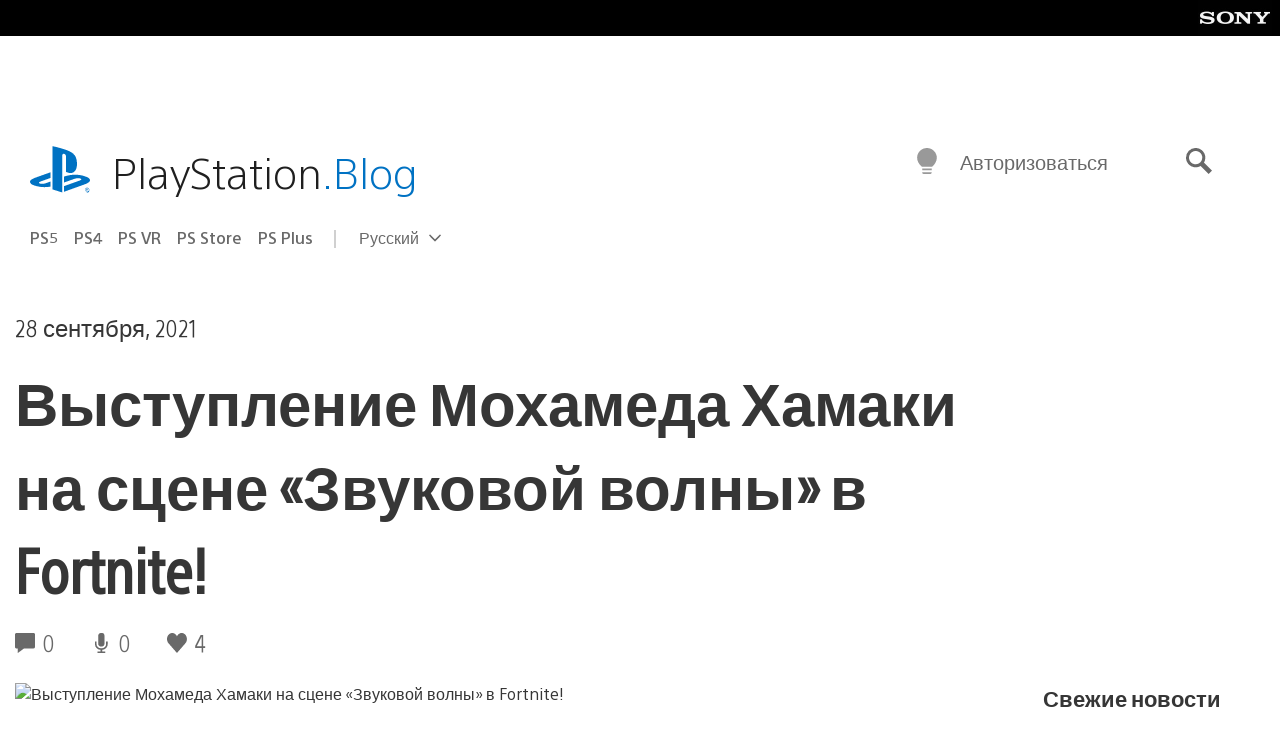

--- FILE ---
content_type: text/html; charset=UTF-8
request_url: https://blog.ru.playstation.com/2021/09/28/hamaki-takes-center-stage-in-fortnites-soundwave-series/
body_size: 38935
content:
<!doctype html>
<html lang="ru-RU" prefix="og: http://ogp.me/ns# article: http://ogp.me/ns/article#" class="no-js">
<head>
	<meta charset="UTF-8">
	<meta name="viewport" content="width=device-width, initial-scale=1, minimum-scale=1">
	<link rel="profile" href="http://gmpg.org/xfn/11">

	<script>document.documentElement.classList.remove("no-js");</script>

	<script>
		var currentDarkModeOption = localStorage.getItem( 'darkMode' );

		if ( currentDarkModeOption && currentDarkModeOption === 'dark' ) {
			document.documentElement.classList.add( 'prefers-color-mode-dark' );
		}

		if ( currentDarkModeOption && currentDarkModeOption === 'light' ) {
			document.documentElement.classList.add( 'prefers-color-mode-light' );
		}
	</script>

	<style type="text/css">
		/*! normalize.css v8.0.0 | MIT License | github.com/necolas/normalize.css */
		html{line-height:1.15;-webkit-text-size-adjust:100%}body{margin:0}link{display:none}h1{font-size:2em;margin:0.67em 0}hr{box-sizing:content-box;height:0;overflow:visible}pre{font-family:monospace, monospace;font-size:1em}a{background-color:transparent}abbr[title]{border-bottom:none;text-decoration:underline;-webkit-text-decoration:underline dotted;text-decoration:underline dotted}b,strong{font-weight:bolder}code,kbd,samp{font-family:monospace, monospace;font-size:1em}small{font-size:80%}sub,sup{font-size:75%;line-height:0;position:relative;vertical-align:baseline}sub{bottom:-0.25em}sup{top:-0.5em}img{border-style:none}button,input,optgroup,select,textarea{font-family:inherit;font-size:100%;line-height:1.15;margin:0}button,input{overflow:visible}button,select{text-transform:none}button,[type="button"],[type="reset"],[type="submit"]{-webkit-appearance:button}button::-moz-focus-inner,[type="button"]::-moz-focus-inner,[type="reset"]::-moz-focus-inner,[type="submit"]::-moz-focus-inner{border-style:none;padding:0}button:-moz-focusring,[type="button"]:-moz-focusring,[type="reset"]:-moz-focusring,[type="submit"]:-moz-focusring{outline:1px dotted ButtonText}fieldset{padding:0.35em 0.75em 0.625em}legend{box-sizing:border-box;color:inherit;display:table;max-width:100%;padding:0;white-space:normal}progress{vertical-align:baseline}textarea{overflow:auto}[type="checkbox"],[type="radio"]{box-sizing:border-box;padding:0}[type="number"]::-webkit-inner-spin-button,[type="number"]::-webkit-outer-spin-button{height:auto}[type="search"]{-webkit-appearance:textfield;outline-offset:-2px}[type="search"]::-webkit-search-decoration{-webkit-appearance:none}::-webkit-file-upload-button{-webkit-appearance:button;font:inherit}details{display:block}summary{display:list-item}template{display:none}[hidden]{display:none}
	</style>

	<script type="text/javascript" id="altis-accelerate-accelerate-js-before">
/* <![CDATA[ */
var Altis = Altis || {}; Altis.Analytics = {"Ready":false,"Loaded":false,"Consent":{"CookiePrefix":"wp_consent","Enabled":true,"Allowed":["functional","statistics-anonymous"]},"Config":{"PinpointId":"a5470797cb9b49b3a8cdb698a4bbcb95","PinpointRegion":"eu-central-1","PinpointEndpoint":"https:\/\/eu.accelerate.altis.cloud\/log","ExcludeBots":true},"Noop":true,"Data":{"Endpoint":{},"AppPackageName":"playstation","AppVersion":"","SiteName":"\u0420\u043e\u0441\u0441\u0438\u0439\u0441\u043a\u0438\u0439 \u0431\u043b\u043e\u0433 PlayStation","Attributes":{"postType":"post","postId":23643,"author":"dslezka","authorId":"120016471856","blog":"https:\/\/blog.ru.playstation.com","network":"https:\/\/blog.playstation.com\/","blogId":11,"networkId":1},"Metrics":{}},"Audiences":[{"id":4063475720,"config":{"include":"all","groups":[{"include":"any","rules":[{"field":"endpoint.Location.Country","operator":"=","value":"AR","type":"string"},{"field":"endpoint.Location.Country","operator":"=","value":"BO","type":"string"},{"field":"endpoint.Location.Country","operator":"=","value":"BR","type":"string"},{"field":"endpoint.Location.Country","operator":"=","value":"CL","type":"string"},{"field":"endpoint.Location.Country","operator":"=","value":"CO","type":"string"},{"field":"endpoint.Location.Country","operator":"=","value":"CR","type":"string"},{"field":"endpoint.Location.Country","operator":"=","value":"DO","type":"string"},{"field":"endpoint.Location.Country","operator":"=","value":"EC","type":"string"},{"field":"endpoint.Location.Country","operator":"=","value":"SV","type":"string"},{"field":"endpoint.Location.Country","operator":"=","value":"GT","type":"string"},{"field":"endpoint.Location.Country","operator":"=","value":"HN","type":"string"},{"field":"endpoint.Location.Country","operator":"=","value":"MX","type":"string"},{"field":"endpoint.Location.Country","operator":"=","value":"NI","type":"string"},{"field":"endpoint.Location.Country","operator":"=","value":"PA","type":"string"},{"field":"endpoint.Location.Country","operator":"=","value":"PY","type":"string"},{"field":"endpoint.Location.Country","operator":"=","value":"PE","type":"string"},{"field":"endpoint.Location.Country","operator":"=","value":"UY","type":"string"},{"field":"endpoint.Location.Country","operator":"=","value":"VE","type":"string"}]}]}},{"id":202360640,"config":{"include":"all","groups":[{"include":"any","rules":[{"field":"endpoint.Location.Country","operator":"=","value":"AE","type":"string"},{"field":"endpoint.Location.Country","operator":"=","value":"AD","type":"string"},{"field":"endpoint.Location.Country","operator":"=","value":"AL","type":"string"},{"field":"endpoint.Location.Country","operator":"=","value":"AM","type":"string"},{"field":"endpoint.Location.Country","operator":"=","value":"AO","type":"string"},{"field":"endpoint.Location.Country","operator":"=","value":"AT","type":"string"},{"field":"endpoint.Location.Country","operator":"=","value":"AU","type":"string"},{"field":"endpoint.Location.Country","operator":"=","value":"AZ","type":"string"},{"field":"endpoint.Location.Country","operator":"=","value":"BA","type":"string"},{"field":"endpoint.Location.Country","operator":"=","value":"BD","type":"string"},{"field":"endpoint.Location.Country","operator":"=","value":"BE","type":"string"},{"field":"endpoint.Location.Country","operator":"=","value":"BG","type":"string"},{"field":"endpoint.Location.Country","operator":"=","value":"BH","type":"string"},{"field":"endpoint.Location.Country","operator":"=","value":"BW","type":"string"},{"field":"endpoint.Location.Country","operator":"=","value":"BY","type":"string"},{"field":"endpoint.Location.Country","operator":"=","value":"CD","type":"string"},{"field":"endpoint.Location.Country","operator":"=","value":"CH","type":"string"},{"field":"endpoint.Location.Country","operator":"=","value":"CM","type":"string"},{"field":"endpoint.Location.Country","operator":"=","value":"CY","type":"string"},{"field":"endpoint.Location.Country","operator":"=","value":"CZ","type":"string"},{"field":"endpoint.Location.Country","operator":"=","value":"DE","type":"string"},{"field":"endpoint.Location.Country","operator":"=","value":"DK","type":"string"},{"field":"endpoint.Location.Country","operator":"=","value":"DJ","type":"string"},{"field":"endpoint.Location.Country","operator":"=","value":"DZ","type":"string"},{"field":"endpoint.Location.Country","operator":"=","value":"EE","type":"string"},{"field":"endpoint.Location.Country","operator":"=","value":"EG","type":"string"},{"field":"endpoint.Location.Country","operator":"=","value":"ES","type":"string"},{"field":"endpoint.Location.Country","operator":"=","value":"ET","type":"string"},{"field":"endpoint.Location.Country","operator":"=","value":"FI","type":"string"},{"field":"endpoint.Location.Country","operator":"=","value":"FJ","type":"string"},{"field":"endpoint.Location.Country","operator":"=","value":"FR","type":"string"},{"field":"endpoint.Location.Country","operator":"=","value":"GB","type":"string"},{"field":"endpoint.Location.Country","operator":"=","value":"GE","type":"string"},{"field":"endpoint.Location.Country","operator":"=","value":"GH","type":"string"},{"field":"endpoint.Location.Country","operator":"=","value":"GI","type":"string"},{"field":"endpoint.Location.Country","operator":"=","value":"GR","type":"string"},{"field":"endpoint.Location.Country","operator":"=","value":"HU","type":"string"},{"field":"endpoint.Location.Country","operator":"=","value":"HR","type":"string"},{"field":"endpoint.Location.Country","operator":"=","value":"IE","type":"string"},{"field":"endpoint.Location.Country","operator":"=","value":"IL","type":"string"},{"field":"endpoint.Location.Country","operator":"=","value":"IN","type":"string"},{"field":"endpoint.Location.Country","operator":"=","value":"IS","type":"string"},{"field":"endpoint.Location.Country","operator":"=","value":"IT","type":"string"},{"field":"endpoint.Location.Country","operator":"=","value":"JO","type":"string"},{"field":"endpoint.Location.Country","operator":"=","value":"KE","type":"string"},{"field":"endpoint.Location.Country","operator":"=","value":"KG","type":"string"},{"field":"endpoint.Location.Country","operator":"=","value":"KW","type":"string"},{"field":"endpoint.Location.Country","operator":"=","value":"KZ","type":"string"},{"field":"endpoint.Location.Country","operator":"=","value":"LB","type":"string"},{"field":"endpoint.Location.Country","operator":"=","value":"LI","type":"string"},{"field":"endpoint.Location.Country","operator":"=","value":"LT","type":"string"},{"field":"endpoint.Location.Country","operator":"=","value":"LU","type":"string"},{"field":"endpoint.Location.Country","operator":"=","value":"LV","type":"string"},{"field":"endpoint.Location.Country","operator":"=","value":"MA","type":"string"},{"field":"endpoint.Location.Country","operator":"=","value":"MC","type":"string"},{"field":"endpoint.Location.Country","operator":"=","value":"MD","type":"string"},{"field":"endpoint.Location.Country","operator":"=","value":"ME","type":"string"},{"field":"endpoint.Location.Country","operator":"=","value":"MG","type":"string"},{"field":"endpoint.Location.Country","operator":"=","value":"MK","type":"string"},{"field":"endpoint.Location.Country","operator":"=","value":"MT","type":"string"},{"field":"endpoint.Location.Country","operator":"=","value":"MU","type":"string"},{"field":"endpoint.Location.Country","operator":"=","value":"MW","type":"string"},{"field":"endpoint.Location.Country","operator":"=","value":"MZ","type":"string"},{"field":"endpoint.Location.Country","operator":"=","value":"NA","type":"string"},{"field":"endpoint.Location.Country","operator":"=","value":"NG","type":"string"},{"field":"endpoint.Location.Country","operator":"=","value":"NL","type":"string"},{"field":"endpoint.Location.Country","operator":"=","value":"NO","type":"string"},{"field":"endpoint.Location.Country","operator":"=","value":"NZ","type":"string"},{"field":"endpoint.Location.Country","operator":"=","value":"OM","type":"string"},{"field":"endpoint.Location.Country","operator":"=","value":"PG","type":"string"},{"field":"endpoint.Location.Country","operator":"=","value":"PK","type":"string"},{"field":"endpoint.Location.Country","operator":"=","value":"PL","type":"string"},{"field":"endpoint.Location.Country","operator":"=","value":"PT","type":"string"},{"field":"endpoint.Location.Country","operator":"=","value":"QA","type":"string"},{"field":"endpoint.Location.Country","operator":"=","value":"RO","type":"string"},{"field":"endpoint.Location.Country","operator":"=","value":"RS","type":"string"},{"field":"endpoint.Location.Country","operator":"=","value":"RU","type":"string"},{"field":"endpoint.Location.Country","operator":"=","value":"SA","type":"string"},{"field":"endpoint.Location.Country","operator":"=","value":"SE","type":"string"},{"field":"endpoint.Location.Country","operator":"=","value":"SI","type":"string"},{"field":"endpoint.Location.Country","operator":"=","value":"SK","type":"string"},{"field":"endpoint.Location.Country","operator":"=","value":"SM","type":"string"},{"field":"endpoint.Location.Country","operator":"=","value":"SN","type":"string"},{"field":"endpoint.Location.Country","operator":"=","value":"SO","type":"string"},{"field":"endpoint.Location.Country","operator":"=","value":"SZ","type":"string"},{"field":"endpoint.Location.Country","operator":"=","value":"TJ","type":"string"},{"field":"endpoint.Location.Country","operator":"=","value":"TM","type":"string"},{"field":"endpoint.Location.Country","operator":"=","value":"TN","type":"string"},{"field":"endpoint.Location.Country","operator":"=","value":"TR","type":"string"},{"field":"endpoint.Location.Country","operator":"=","value":"TZ","type":"string"},{"field":"endpoint.Location.Country","operator":"=","value":"UA","type":"string"},{"field":"endpoint.Location.Country","operator":"=","value":"UG","type":"string"},{"field":"endpoint.Location.Country","operator":"=","value":"UK","type":"string"},{"field":"endpoint.Location.Country","operator":"=","value":"UZ","type":"string"},{"field":"endpoint.Location.Country","operator":"=","value":"VA","type":"string"},{"field":"endpoint.Location.Country","operator":"=","value":"XK","type":"string"},{"field":"endpoint.Location.Country","operator":"=","value":"YE","type":"string"},{"field":"endpoint.Location.Country","operator":"=","value":"ZA","type":"string"},{"field":"endpoint.Location.Country","operator":"=","value":"ZM","type":"string"},{"field":"endpoint.Location.Country","operator":"=","value":"ZW","type":"string"}]}]}},{"id":493781949,"config":{"include":"all","groups":[{"include":"any","rules":[{"field":"endpoint.Location.Country","operator":"=","value":"SG","type":"string"},{"field":"endpoint.Location.Country","operator":"=","value":"ID","type":"string"},{"field":"endpoint.Location.Country","operator":"=","value":"MY","type":"string"},{"field":"endpoint.Location.Country","operator":"=","value":"TH","type":"string"},{"field":"endpoint.Location.Country","operator":"=","value":"PH","type":"string"},{"field":"endpoint.Location.Country","operator":"=","value":"VN","type":"string"}]}]}},{"id":740343651,"config":{"include":"all","groups":[{"include":"any","rules":[{"field":"endpoint.Location.Country","operator":"=","value":"AL","type":"string"},{"field":"endpoint.Location.Country","operator":"=","value":"AT","type":"string"},{"field":"endpoint.Location.Country","operator":"=","value":"BA","type":"string"},{"field":"endpoint.Location.Country","operator":"=","value":"BE","type":"string"},{"field":"endpoint.Location.Country","operator":"=","value":"BG","type":"string"},{"field":"endpoint.Location.Country","operator":"=","value":"CH","type":"string"},{"field":"endpoint.Location.Country","operator":"=","value":"CY","type":"string"},{"field":"endpoint.Location.Country","operator":"=","value":"CZ","type":"string"},{"field":"endpoint.Location.Country","operator":"=","value":"DK","type":"string"},{"field":"endpoint.Location.Country","operator":"=","value":"EE","type":"string"},{"field":"endpoint.Location.Country","operator":"=","value":"ES","type":"string"},{"field":"endpoint.Location.Country","operator":"=","value":"FI","type":"string"},{"field":"endpoint.Location.Country","operator":"=","value":"FR","type":"string"},{"field":"endpoint.Location.Country","operator":"=","value":"GB","type":"string"},{"field":"endpoint.Location.Country","operator":"=","value":"GI","type":"string"},{"field":"endpoint.Location.Country","operator":"=","value":"GR","type":"string"},{"field":"endpoint.Location.Country","operator":"=","value":"HU","type":"string"},{"field":"endpoint.Location.Country","operator":"=","value":"HR","type":"string"},{"field":"endpoint.Location.Country","operator":"=","value":"IE","type":"string"},{"field":"endpoint.Location.Country","operator":"=","value":"IL","type":"string"},{"field":"endpoint.Location.Country","operator":"=","value":"IN","type":"string"},{"field":"endpoint.Location.Country","operator":"=","value":"IS","type":"string"},{"field":"endpoint.Location.Country","operator":"=","value":"IT","type":"string"},{"field":"endpoint.Location.Country","operator":"=","value":"JO","type":"string"},{"field":"endpoint.Location.Country","operator":"=","value":"KW","type":"string"},{"field":"endpoint.Location.Country","operator":"=","value":"LB","type":"string"},{"field":"endpoint.Location.Country","operator":"=","value":"LT","type":"string"},{"field":"endpoint.Location.Country","operator":"=","value":"LU","type":"string"},{"field":"endpoint.Location.Country","operator":"=","value":"LV","type":"string"},{"field":"endpoint.Location.Country","operator":"=","value":"MA","type":"string"},{"field":"endpoint.Location.Country","operator":"=","value":"MC","type":"string"},{"field":"endpoint.Location.Country","operator":"=","value":"MD","type":"string"},{"field":"endpoint.Location.Country","operator":"=","value":"ME","type":"string"},{"field":"endpoint.Location.Country","operator":"=","value":"MK","type":"string"},{"field":"endpoint.Location.Country","operator":"=","value":"MT","type":"string"},{"field":"endpoint.Location.Country","operator":"=","value":"NL","type":"string"},{"field":"endpoint.Location.Country","operator":"=","value":"NO","type":"string"},{"field":"endpoint.Location.Country","operator":"=","value":"OM","type":"string"},{"field":"endpoint.Location.Country","operator":"=","value":"PL","type":"string"},{"field":"endpoint.Location.Country","operator":"=","value":"PT","type":"string"},{"field":"endpoint.Location.Country","operator":"=","value":"QA","type":"string"},{"field":"endpoint.Location.Country","operator":"=","value":"RO","type":"string"},{"field":"endpoint.Location.Country","operator":"=","value":"RS","type":"string"},{"field":"endpoint.Location.Country","operator":"=","value":"SE","type":"string"},{"field":"endpoint.Location.Country","operator":"=","value":"SI","type":"string"},{"field":"endpoint.Location.Country","operator":"=","value":"SK","type":"string"},{"field":"endpoint.Location.Country","operator":"=","value":"SM","type":"string"},{"field":"endpoint.Location.Country","operator":"=","value":"TR","type":"string"},{"field":"endpoint.Location.Country","operator":"=","value":"UA","type":"string"},{"field":"endpoint.Location.Country","operator":"=","value":"UK","type":"string"},{"field":"endpoint.Location.Country","operator":"=","value":"VA","type":"string"}]}]}},{"id":4079745168,"config":{"include":"all","groups":[{"include":"any","rules":[{"field":"endpoint.Location.Country","operator":"=","value":"CA","type":"string"},{"field":"endpoint.Location.Country","operator":"=","value":"US","type":"string"}]}]}}]};Altis.Analytics.onReady = function ( callback ) {if ( Altis.Analytics.Ready ) {callback();} else {window.addEventListener( 'altis.analytics.ready', callback );}};Altis.Analytics.onLoad = function ( callback ) {if ( Altis.Analytics.Loaded ) {callback();} else {window.addEventListener( 'altis.analytics.loaded', callback );}};
/* ]]> */
</script>
<script type="text/javascript" src="https://eu.accelerate.altis.cloud/accelerate.3.3.1.js?ver=db33663402c8acff896884b38a49eec3" id="altis-accelerate-accelerate-js" async></script>
<script type="text/javascript" id="altis-accelerate-experiments-js-before">
/* <![CDATA[ */
window.Altis = window.Altis || {};window.Altis.Analytics = window.Altis.Analytics || {};window.Altis.Analytics.Experiments = window.Altis.Analytics.Experiments || {};window.Altis.Analytics.Experiments.BuildURL = "https:\/\/blog.ru.playstation.com\/content\/mu-plugins\/altis-accelerate\/build";window.Altis.Analytics.Experiments.Goals = {"engagement":{"name":"engagement","event":"click","label":"Engagement (Default)","selector":"a,input[type=\"button\"],input[type=\"submit\"],input[type=\"image\"],button,area","closest":null,"args":{"validation_message":"You need to add at least one clickable element or a form to track conversions."}},"click_any_link":{"name":"click_any_link","event":"click","label":"Click on any link","selector":"a","closest":null,"args":{"validation_message":"You need to add at least one link to this content to track conversions."}},"submit_form":{"name":"submit_form","event":"submit","label":"Submit a form","selector":"form","closest":null,"args":{"validation_message":"You need to add a form to this content to track conversions."}}};
/* ]]> */
</script>
<script type="text/javascript" src="https://blog.ru.playstation.com/content/mu-plugins/altis-accelerate/build/experiments.1fd8281d.js?ver=db33663402c8acff896884b38a49eec3" id="altis-accelerate-experiments-js" async></script>
<title>Выступление Мохамеда Хамаки на сцене «Звуковой волны» в Fortnite! &#8212; Российский блог PlayStation</title>
<meta name='robots' content='max-image-preview:large' />
<link rel='preconnect' href='https://cdn.cookielaw.org' />
<link rel="alternate" type="application/rss+xml" title="Российский блог PlayStation &raquo; Лента" href="https://blog.ru.playstation.com/feed/" />
<link rel="alternate" type="application/rss+xml" title="Российский блог PlayStation &raquo; Лента комментариев" href="https://blog.ru.playstation.com/comments/feed/" />
<link rel='stylesheet' id='wp-components-css' href='https://blog.ru.playstation.com/wp-includes/css/dist/components/style.min.css?ver=6.8.2' type='text/css' media='all' />
<link rel='stylesheet' id='wp-block-library-css' href='https://blog.ru.playstation.com/wp-includes/css/dist/block-library/style.min.css?ver=6.8.2' type='text/css' media='all' />
<style id='classic-theme-styles-inline-css' type='text/css'>
/*! This file is auto-generated */
.wp-block-button__link{color:#fff;background-color:#32373c;border-radius:9999px;box-shadow:none;text-decoration:none;padding:calc(.667em + 2px) calc(1.333em + 2px);font-size:1.125em}.wp-block-file__button{background:#32373c;color:#fff;text-decoration:none}
</style>
<style id='global-styles-inline-css' type='text/css'>
:root{--wp--preset--aspect-ratio--square: 1;--wp--preset--aspect-ratio--4-3: 4/3;--wp--preset--aspect-ratio--3-4: 3/4;--wp--preset--aspect-ratio--3-2: 3/2;--wp--preset--aspect-ratio--2-3: 2/3;--wp--preset--aspect-ratio--16-9: 16/9;--wp--preset--aspect-ratio--9-16: 9/16;--wp--preset--color--black: #1f1f1f;--wp--preset--color--cyan-bluish-gray: #abb8c3;--wp--preset--color--white: #fff;--wp--preset--color--pale-pink: #f78da7;--wp--preset--color--vivid-red: #cf2e2e;--wp--preset--color--luminous-vivid-orange: #ff6900;--wp--preset--color--luminous-vivid-amber: #fcb900;--wp--preset--color--light-green-cyan: #7bdcb5;--wp--preset--color--vivid-green-cyan: #00d084;--wp--preset--color--pale-cyan-blue: #8ed1fc;--wp--preset--color--vivid-cyan-blue: #0693e3;--wp--preset--color--vivid-purple: #9b51e0;--wp--preset--color--dark-grey: #363636;--wp--preset--color--grey: #999;--wp--preset--color--satin-blue: #0072c3;--wp--preset--color--light-blue: #00a2ff;--wp--preset--color--dark-blue: #002f67;--wp--preset--color--pale-blue: var( --pale-blue );--wp--preset--gradient--vivid-cyan-blue-to-vivid-purple: linear-gradient(135deg,rgba(6,147,227,1) 0%,rgb(155,81,224) 100%);--wp--preset--gradient--light-green-cyan-to-vivid-green-cyan: linear-gradient(135deg,rgb(122,220,180) 0%,rgb(0,208,130) 100%);--wp--preset--gradient--luminous-vivid-amber-to-luminous-vivid-orange: linear-gradient(135deg,rgba(252,185,0,1) 0%,rgba(255,105,0,1) 100%);--wp--preset--gradient--luminous-vivid-orange-to-vivid-red: linear-gradient(135deg,rgba(255,105,0,1) 0%,rgb(207,46,46) 100%);--wp--preset--gradient--very-light-gray-to-cyan-bluish-gray: linear-gradient(135deg,rgb(238,238,238) 0%,rgb(169,184,195) 100%);--wp--preset--gradient--cool-to-warm-spectrum: linear-gradient(135deg,rgb(74,234,220) 0%,rgb(151,120,209) 20%,rgb(207,42,186) 40%,rgb(238,44,130) 60%,rgb(251,105,98) 80%,rgb(254,248,76) 100%);--wp--preset--gradient--blush-light-purple: linear-gradient(135deg,rgb(255,206,236) 0%,rgb(152,150,240) 100%);--wp--preset--gradient--blush-bordeaux: linear-gradient(135deg,rgb(254,205,165) 0%,rgb(254,45,45) 50%,rgb(107,0,62) 100%);--wp--preset--gradient--luminous-dusk: linear-gradient(135deg,rgb(255,203,112) 0%,rgb(199,81,192) 50%,rgb(65,88,208) 100%);--wp--preset--gradient--pale-ocean: linear-gradient(135deg,rgb(255,245,203) 0%,rgb(182,227,212) 50%,rgb(51,167,181) 100%);--wp--preset--gradient--electric-grass: linear-gradient(135deg,rgb(202,248,128) 0%,rgb(113,206,126) 100%);--wp--preset--gradient--midnight: linear-gradient(135deg,rgb(2,3,129) 0%,rgb(40,116,252) 100%);--wp--preset--font-size--small: 13px;--wp--preset--font-size--medium: 20px;--wp--preset--font-size--large: 36px;--wp--preset--font-size--x-large: 42px;--wp--preset--spacing--20: 0.44rem;--wp--preset--spacing--30: 0.67rem;--wp--preset--spacing--40: 1rem;--wp--preset--spacing--50: 1.5rem;--wp--preset--spacing--60: 2.25rem;--wp--preset--spacing--70: 3.38rem;--wp--preset--spacing--80: 5.06rem;--wp--preset--shadow--natural: 6px 6px 9px rgba(0, 0, 0, 0.2);--wp--preset--shadow--deep: 12px 12px 50px rgba(0, 0, 0, 0.4);--wp--preset--shadow--sharp: 6px 6px 0px rgba(0, 0, 0, 0.2);--wp--preset--shadow--outlined: 6px 6px 0px -3px rgba(255, 255, 255, 1), 6px 6px rgba(0, 0, 0, 1);--wp--preset--shadow--crisp: 6px 6px 0px rgba(0, 0, 0, 1);}:where(.is-layout-flex){gap: 0.5em;}:where(.is-layout-grid){gap: 0.5em;}body .is-layout-flex{display: flex;}.is-layout-flex{flex-wrap: wrap;align-items: center;}.is-layout-flex > :is(*, div){margin: 0;}body .is-layout-grid{display: grid;}.is-layout-grid > :is(*, div){margin: 0;}:where(.wp-block-columns.is-layout-flex){gap: 2em;}:where(.wp-block-columns.is-layout-grid){gap: 2em;}:where(.wp-block-post-template.is-layout-flex){gap: 1.25em;}:where(.wp-block-post-template.is-layout-grid){gap: 1.25em;}.has-black-color{color: var(--wp--preset--color--black) !important;}.has-cyan-bluish-gray-color{color: var(--wp--preset--color--cyan-bluish-gray) !important;}.has-white-color{color: var(--wp--preset--color--white) !important;}.has-pale-pink-color{color: var(--wp--preset--color--pale-pink) !important;}.has-vivid-red-color{color: var(--wp--preset--color--vivid-red) !important;}.has-luminous-vivid-orange-color{color: var(--wp--preset--color--luminous-vivid-orange) !important;}.has-luminous-vivid-amber-color{color: var(--wp--preset--color--luminous-vivid-amber) !important;}.has-light-green-cyan-color{color: var(--wp--preset--color--light-green-cyan) !important;}.has-vivid-green-cyan-color{color: var(--wp--preset--color--vivid-green-cyan) !important;}.has-pale-cyan-blue-color{color: var(--wp--preset--color--pale-cyan-blue) !important;}.has-vivid-cyan-blue-color{color: var(--wp--preset--color--vivid-cyan-blue) !important;}.has-vivid-purple-color{color: var(--wp--preset--color--vivid-purple) !important;}.has-black-background-color{background-color: var(--wp--preset--color--black) !important;}.has-cyan-bluish-gray-background-color{background-color: var(--wp--preset--color--cyan-bluish-gray) !important;}.has-white-background-color{background-color: var(--wp--preset--color--white) !important;}.has-pale-pink-background-color{background-color: var(--wp--preset--color--pale-pink) !important;}.has-vivid-red-background-color{background-color: var(--wp--preset--color--vivid-red) !important;}.has-luminous-vivid-orange-background-color{background-color: var(--wp--preset--color--luminous-vivid-orange) !important;}.has-luminous-vivid-amber-background-color{background-color: var(--wp--preset--color--luminous-vivid-amber) !important;}.has-light-green-cyan-background-color{background-color: var(--wp--preset--color--light-green-cyan) !important;}.has-vivid-green-cyan-background-color{background-color: var(--wp--preset--color--vivid-green-cyan) !important;}.has-pale-cyan-blue-background-color{background-color: var(--wp--preset--color--pale-cyan-blue) !important;}.has-vivid-cyan-blue-background-color{background-color: var(--wp--preset--color--vivid-cyan-blue) !important;}.has-vivid-purple-background-color{background-color: var(--wp--preset--color--vivid-purple) !important;}.has-black-border-color{border-color: var(--wp--preset--color--black) !important;}.has-cyan-bluish-gray-border-color{border-color: var(--wp--preset--color--cyan-bluish-gray) !important;}.has-white-border-color{border-color: var(--wp--preset--color--white) !important;}.has-pale-pink-border-color{border-color: var(--wp--preset--color--pale-pink) !important;}.has-vivid-red-border-color{border-color: var(--wp--preset--color--vivid-red) !important;}.has-luminous-vivid-orange-border-color{border-color: var(--wp--preset--color--luminous-vivid-orange) !important;}.has-luminous-vivid-amber-border-color{border-color: var(--wp--preset--color--luminous-vivid-amber) !important;}.has-light-green-cyan-border-color{border-color: var(--wp--preset--color--light-green-cyan) !important;}.has-vivid-green-cyan-border-color{border-color: var(--wp--preset--color--vivid-green-cyan) !important;}.has-pale-cyan-blue-border-color{border-color: var(--wp--preset--color--pale-cyan-blue) !important;}.has-vivid-cyan-blue-border-color{border-color: var(--wp--preset--color--vivid-cyan-blue) !important;}.has-vivid-purple-border-color{border-color: var(--wp--preset--color--vivid-purple) !important;}.has-vivid-cyan-blue-to-vivid-purple-gradient-background{background: var(--wp--preset--gradient--vivid-cyan-blue-to-vivid-purple) !important;}.has-light-green-cyan-to-vivid-green-cyan-gradient-background{background: var(--wp--preset--gradient--light-green-cyan-to-vivid-green-cyan) !important;}.has-luminous-vivid-amber-to-luminous-vivid-orange-gradient-background{background: var(--wp--preset--gradient--luminous-vivid-amber-to-luminous-vivid-orange) !important;}.has-luminous-vivid-orange-to-vivid-red-gradient-background{background: var(--wp--preset--gradient--luminous-vivid-orange-to-vivid-red) !important;}.has-very-light-gray-to-cyan-bluish-gray-gradient-background{background: var(--wp--preset--gradient--very-light-gray-to-cyan-bluish-gray) !important;}.has-cool-to-warm-spectrum-gradient-background{background: var(--wp--preset--gradient--cool-to-warm-spectrum) !important;}.has-blush-light-purple-gradient-background{background: var(--wp--preset--gradient--blush-light-purple) !important;}.has-blush-bordeaux-gradient-background{background: var(--wp--preset--gradient--blush-bordeaux) !important;}.has-luminous-dusk-gradient-background{background: var(--wp--preset--gradient--luminous-dusk) !important;}.has-pale-ocean-gradient-background{background: var(--wp--preset--gradient--pale-ocean) !important;}.has-electric-grass-gradient-background{background: var(--wp--preset--gradient--electric-grass) !important;}.has-midnight-gradient-background{background: var(--wp--preset--gradient--midnight) !important;}.has-small-font-size{font-size: var(--wp--preset--font-size--small) !important;}.has-medium-font-size{font-size: var(--wp--preset--font-size--medium) !important;}.has-large-font-size{font-size: var(--wp--preset--font-size--large) !important;}.has-x-large-font-size{font-size: var(--wp--preset--font-size--x-large) !important;}
:where(.wp-block-post-template.is-layout-flex){gap: 1.25em;}:where(.wp-block-post-template.is-layout-grid){gap: 1.25em;}
:where(.wp-block-columns.is-layout-flex){gap: 2em;}:where(.wp-block-columns.is-layout-grid){gap: 2em;}
:root :where(.wp-block-pullquote){font-size: 1.5em;line-height: 1.6;}
</style>
<link rel='stylesheet' id='bc59372232bdcbe7c9b5c43d372939df-css' integrity='sha384-KeOymfieQXiRWA1PSlZjKFiYp8n06Mfts9vBmFGZ/CHJ8m1QvBCB52aSmjDpq3Rw' href='https://blog.ru.playstation.com/content/themes/playstation-2018/css/3fc4936267ee82f9aa50-main.css' type='text/css' media='all' />
<link rel='stylesheet' id='b201673da423c7f6de528df298fa8352-css' integrity='sha384-4z5mjXDDeVT6xJI8fs46YfM+2+u/A/a1YMo0ibI8vPDUB+nuIcYS/ohpGKkBIyMA' href='https://blog.ru.playstation.com/content/themes/playstation-2018/css/3fc4936267ee82f9aa50-singular.css' type='text/css' media='all' />
<script type="text/javascript" src="https://cdn.cookielaw.org/consent/0194a27f-57a3-7617-afa7-86ca2a2123a3/OtAutoBlock.js?ver=1.0" id="onetrust-cookie-notice-js"></script>
<script type="text/javascript" src="https://cdn.cookielaw.org/scripttemplates/otSDKStub.js?ver=1.0" id="onetrust-stub-js" data-domain-script="0194a27f-57a3-7617-afa7-86ca2a2123a3"></script>
<script type="text/javascript" id="onetrust-stub-js-after">
/* <![CDATA[ */
	const onUserData = new Promise( ( resolve ) => {
		window.addEventListener( 'noUserData', () => {
			resolve( {
				id: null,
				plus: null
			} );
		} );

		window.addEventListener( 'getUserData', ( data ) => {
			userData = data.detail;

			resolve( {
				id: userData?.psnID,
				plus: userData?.psPlus
			} );
		} );
	} );

	window.OptanonWrapper = () => {
		// Convert categories to array.
		const categories = window.OnetrustActiveGroups.split( ',' ).reduce( ( array, e ) => {
			if ( e ) {
				array.push( e );
			}
			return array;
		}, [] );

		const targetingGroupId = 'C0004';
		const performanceGroupId = 'C0002';
		const youTubeGroupId = 'SEU21';

		// Check if the targeting category was consented to.
		if ( categories.includes( targetingGroupId ) ) {
			window.Altis.Analytics.Noop = false;
				(function(i,s,o,g,r,a,m){i['GoogleAnalyticsObject']=r;i[r]=i[r]||function(){(i[r].q=i[r].q||[]).push(arguments)},i[r].l=1*new Date();a=s.createElement(o),m=s.getElementsByTagName(o)[0];a.async=1;a.src=g;m.parentNode.insertBefore(a,m)})(window,document,'script','https://www.google-analytics.com/analytics.js','ga');
	ga('create', 'UA-7880555-33', 'auto');
	ga('send', 'pageview');
			}

		// Check if the performance category was consented to.
		if ( categories.includes( performanceGroupId ) ) {
					if ( ! document.getElementById( 'adobe-analytics' ) ) {
			const scriptTag = document.createElement( 'script' );
			scriptTag.setAttribute( 'id', 'adobe-analytics' );
			scriptTag.setAttribute( 'src', '//assets.adobedtm.com/3dc13bcabc29/51371216b955/launch-e57e603e27e9.min.js' );
			scriptTag.setAttribute( 'type', 'text/javascript' );
			scriptTag.setAttribute( 'async', '' );

			document.head.appendChild( scriptTag );
		}

		onUserData.then( ( user ) => {
			DataLayer.default.pageview({
				primaryCategory: psnAnalytics.primaryCategory,
				pageTypes: {
					'/': 'list',
					'/page/*': 'list',
					'/tag/*': 'list',
					'/category/*': 'list',
					'$//(\/[12]\d{3}\/(0[1-9]|1[0-2])\/(0[1-9]|[12]\d|3[01]))\/(.*)/gi': 'detail',
				},
				app: {
					env: psnAnalytics.app.env,
					name: 'blog',
					version: psnAnalytics.app.version
				},
				locale: psnAnalytics.locale,
				user: user
			} );
		} );

		if ( psnAnalytics.search ) {
			DataLayer.default.search( psnAnalytics.search );
		}
				}

		// Add body class if the YouTube category was consented to.
		if ( categories.includes( youTubeGroupId ) ) {
			document.body.classList.add( 'onetrust-youtube-consent' );
		} else {
			document.body.classList.remove( 'onetrust-youtube-consent' );
		}

		const consentEvent = new CustomEvent( 'wp_listen_for_consent_change', {
			detail: {
				statistics: categories.includes( youTubeGroupId ) ? 'allow' : 'deny'
			},
		} );

		document.dispatchEvent( consentEvent );
	}
	
/* ]]> */
</script>
<link rel="https://api.w.org/" href="https://blog.ru.playstation.com/wp-json/" /><link rel="alternate" title="JSON" type="application/json" href="https://blog.ru.playstation.com/wp-json/wp/v2/posts/23643" /><link rel="EditURI" type="application/rsd+xml" title="RSD" href="https://blog.ru.playstation.com/xmlrpc.php?rsd" />

<link rel="canonical" href="https://blog.ru.playstation.com/2021/09/28/hamaki-takes-center-stage-in-fortnites-soundwave-series/" />
<link rel='shortlink' href='https://blog.ru.playstation.com/?p=23643' />
<link rel="alternate" title="oEmbed (JSON)" type="application/json+oembed" href="https://blog.ru.playstation.com/wp-json/oembed/1.0/embed?url=https%3A%2F%2Fblog.ru.playstation.com%2F2021%2F09%2F28%2Fhamaki-takes-center-stage-in-fortnites-soundwave-series%2F" />
<link rel="alternate" title="oEmbed (XML)" type="text/xml+oembed" href="https://blog.ru.playstation.com/wp-json/oembed/1.0/embed?url=https%3A%2F%2Fblog.ru.playstation.com%2F2021%2F09%2F28%2Fhamaki-takes-center-stage-in-fortnites-soundwave-series%2F&#038;format=xml" />
<meta property="og:title" name="og:title" content="Выступление Мохамеда Хамаки на сцене «Звуковой волны» в Fortnite!" />
<meta property="og:type" name="og:type" content="article" />
<meta property="og:image" name="og:image" content="https://blog.ru.playstation.com/tachyon/sites/11/2021/09/bc8a2425166786fd1b00707514df04ddcedf5a7b.jpg" />
<meta property="og:url" name="og:url" content="https://blog.ru.playstation.com/2021/09/28/hamaki-takes-center-stage-in-fortnites-soundwave-series/" />
<meta property="og:description" name="og:description" content="Египетский певец Мохамед Хамаки проведет серию музыкальных выступлений, которые начнутся 1 октября." />
<meta property="og:locale" name="og:locale" content="ru_RU" />
<meta property="og:site_name" name="og:site_name" content="Российский блог PlayStation" />
<meta property="twitter:card" name="twitter:card" content="summary_large_image" />
<meta property="article:tag" name="article:tag" content="Epic Games" />
<meta property="article:tag" name="article:tag" content="Fortnite" />
<meta property="article:section" name="article:section" content="PlayStation 4" />
<meta property="article:published_time" name="article:published_time" content="2021-09-28T17:07:08+03:00" />
<meta property="article:modified_time" name="article:modified_time" content="2021-09-28T17:07:22+03:00" />
<meta property="article:author" name="article:author" content="https://blog.ru.playstation.com/author/christopher-williams/" />
	<link rel="stylesheet" href="https://blog.ru.playstation.com/content/themes/playstation-2018/css/3fc4936267ee82f9aa50-fonts.css" media="print" onload="this.media='all'; this.onload=null;">
	<link rel="icon" href="https://blog.ru.playstation.com/tachyon/sites/11/2022/04/cropped-bd6b402cec1dc455eae07bf8173175cb1868b173.png?presign=X-Amz-Content-Sha256%3DUNSIGNED-PAYLOAD%26X-Amz-Security-Token%3DIQoJb3JpZ2luX2VjELv%252F%252F%252F%252F%252F%252F%252F%252F%252F%252FwEaCXVzLWVhc3QtMSJIMEYCIQDWymQGRtXBDN4tam8sGHbw9cBpACbMk%252FiLTe9ojfts9AIhAPSJ8y6UlNuC4jGxFvqxA8lDWeKX1QXCjww%252B3LidImZuKoYECIT%252F%252F%252F%252F%252F%252F%252F%252F%252F%252FwEQABoMNTc3NDE4ODE4NDEzIgwqNewUqFRMh0623hIq2gMg6jlk84prXVW3ejZ9NXRuGu3M0ondDBhIsdajROjsnR9D1vIlMGEwHj%252B%252FRObskTjuiTiaveL2M0FVsBfahNCzI0yQ%252FF847%252B8B2buRW0Xli4SEVXmjt97ZKg%252FH4h58EUwnu4zTBJua9PCmASg%252FGt0xBgqX9uDqwY17ZMS%252BAzoavQGKPPkEIRjd%252B6BypSCoskn2pbAETy97B3gssajVPmuagwKGK3EKdUof6eCAQKmL8ngvQUDd0NHkIBX2gxlrC8GDKtOaz3u2h0l5LDL1npQMqpy28%252F%252BBfKkQl2fHScR4OtQAI0pHUnMGsdNkVF9K1VL97hK4P9qjFxd3XfTFMJMXdgfemJCVwduRups49qRntp2JJqw2%252B1vfjm9iv%252BlW2yTxmuS41ktlRV5WvT%252BY%252FmPKfmXFMHPVPy244Is4rixWW8xn5Yv8bIGtnFRfKjWbVP6%252F35sPUlN8m5gVei7lviDZbMMhflhcPDZoqWbVCeNq6i5VCEVvwVWON8q3ZtCuYHZ9kOr3HllFvCR0Z%252F9U5r8aCISn1d8wm%252FcV74YN%252FNX21e8dynGzUNYK3LJhEziA5Sikv6opLEqt7OJT3CaqaONkWFuWHsVl5roTprL%252FMlr0P7b3YbOnHQd8O0kwgJvjyAY6pAEjNlQxHXoxk1f79jTFJgZMgzQ%252BjWY%252B65HPQ2qNSPUylLNVRVms8XWqUNnf6Eu3IW55%252BJ9xbXw5MDRgBGgZgaPHbH7gkSiQYXEb0Pnn0yKTXqYUDt%252FwC1oeg6dtiEyZrSmmAs%252FHeTmjc4BP9CYeXOlhlTMHHHWVDLMi8EBmUvfMUquWNkP7jSLw5JuIa3t89E%252BeMdGAQ1vNBUS7%252F9cYV88hT24tQA%253D%253D%26X-Amz-Algorithm%3DAWS4-HMAC-SHA256%26X-Amz-Credential%3DASIAYM4GX6NWWQF2GGAD%252F20251115%252Fus-east-1%252Fs3%252Faws4_request%26X-Amz-Date%3D20251115T190850Z%26X-Amz-SignedHeaders%3Dhost%26X-Amz-Expires%3D900%26X-Amz-Signature%3D8002da233ac0437ed0583fe037b4c9cdf78d7bbd504ca901cf66742a299ed0ea&#038;fit=32%2C32" sizes="32x32" />
<link rel="icon" href="https://blog.ru.playstation.com/tachyon/sites/11/2022/04/cropped-bd6b402cec1dc455eae07bf8173175cb1868b173.png?presign=X-Amz-Content-Sha256%3DUNSIGNED-PAYLOAD%26X-Amz-Security-Token%3DIQoJb3JpZ2luX2VjELv%252F%252F%252F%252F%252F%252F%252F%252F%252F%252FwEaCXVzLWVhc3QtMSJIMEYCIQDWymQGRtXBDN4tam8sGHbw9cBpACbMk%252FiLTe9ojfts9AIhAPSJ8y6UlNuC4jGxFvqxA8lDWeKX1QXCjww%252B3LidImZuKoYECIT%252F%252F%252F%252F%252F%252F%252F%252F%252F%252FwEQABoMNTc3NDE4ODE4NDEzIgwqNewUqFRMh0623hIq2gMg6jlk84prXVW3ejZ9NXRuGu3M0ondDBhIsdajROjsnR9D1vIlMGEwHj%252B%252FRObskTjuiTiaveL2M0FVsBfahNCzI0yQ%252FF847%252B8B2buRW0Xli4SEVXmjt97ZKg%252FH4h58EUwnu4zTBJua9PCmASg%252FGt0xBgqX9uDqwY17ZMS%252BAzoavQGKPPkEIRjd%252B6BypSCoskn2pbAETy97B3gssajVPmuagwKGK3EKdUof6eCAQKmL8ngvQUDd0NHkIBX2gxlrC8GDKtOaz3u2h0l5LDL1npQMqpy28%252F%252BBfKkQl2fHScR4OtQAI0pHUnMGsdNkVF9K1VL97hK4P9qjFxd3XfTFMJMXdgfemJCVwduRups49qRntp2JJqw2%252B1vfjm9iv%252BlW2yTxmuS41ktlRV5WvT%252BY%252FmPKfmXFMHPVPy244Is4rixWW8xn5Yv8bIGtnFRfKjWbVP6%252F35sPUlN8m5gVei7lviDZbMMhflhcPDZoqWbVCeNq6i5VCEVvwVWON8q3ZtCuYHZ9kOr3HllFvCR0Z%252F9U5r8aCISn1d8wm%252FcV74YN%252FNX21e8dynGzUNYK3LJhEziA5Sikv6opLEqt7OJT3CaqaONkWFuWHsVl5roTprL%252FMlr0P7b3YbOnHQd8O0kwgJvjyAY6pAEjNlQxHXoxk1f79jTFJgZMgzQ%252BjWY%252B65HPQ2qNSPUylLNVRVms8XWqUNnf6Eu3IW55%252BJ9xbXw5MDRgBGgZgaPHbH7gkSiQYXEb0Pnn0yKTXqYUDt%252FwC1oeg6dtiEyZrSmmAs%252FHeTmjc4BP9CYeXOlhlTMHHHWVDLMi8EBmUvfMUquWNkP7jSLw5JuIa3t89E%252BeMdGAQ1vNBUS7%252F9cYV88hT24tQA%253D%253D%26X-Amz-Algorithm%3DAWS4-HMAC-SHA256%26X-Amz-Credential%3DASIAYM4GX6NWWQF2GGAD%252F20251115%252Fus-east-1%252Fs3%252Faws4_request%26X-Amz-Date%3D20251115T190850Z%26X-Amz-SignedHeaders%3Dhost%26X-Amz-Expires%3D900%26X-Amz-Signature%3D8002da233ac0437ed0583fe037b4c9cdf78d7bbd504ca901cf66742a299ed0ea&#038;fit=192%2C192" sizes="192x192" />
<link rel="apple-touch-icon" href="https://blog.ru.playstation.com/tachyon/sites/11/2022/04/cropped-bd6b402cec1dc455eae07bf8173175cb1868b173.png?presign=X-Amz-Content-Sha256%3DUNSIGNED-PAYLOAD%26X-Amz-Security-Token%3DIQoJb3JpZ2luX2VjELv%252F%252F%252F%252F%252F%252F%252F%252F%252F%252FwEaCXVzLWVhc3QtMSJIMEYCIQDWymQGRtXBDN4tam8sGHbw9cBpACbMk%252FiLTe9ojfts9AIhAPSJ8y6UlNuC4jGxFvqxA8lDWeKX1QXCjww%252B3LidImZuKoYECIT%252F%252F%252F%252F%252F%252F%252F%252F%252F%252FwEQABoMNTc3NDE4ODE4NDEzIgwqNewUqFRMh0623hIq2gMg6jlk84prXVW3ejZ9NXRuGu3M0ondDBhIsdajROjsnR9D1vIlMGEwHj%252B%252FRObskTjuiTiaveL2M0FVsBfahNCzI0yQ%252FF847%252B8B2buRW0Xli4SEVXmjt97ZKg%252FH4h58EUwnu4zTBJua9PCmASg%252FGt0xBgqX9uDqwY17ZMS%252BAzoavQGKPPkEIRjd%252B6BypSCoskn2pbAETy97B3gssajVPmuagwKGK3EKdUof6eCAQKmL8ngvQUDd0NHkIBX2gxlrC8GDKtOaz3u2h0l5LDL1npQMqpy28%252F%252BBfKkQl2fHScR4OtQAI0pHUnMGsdNkVF9K1VL97hK4P9qjFxd3XfTFMJMXdgfemJCVwduRups49qRntp2JJqw2%252B1vfjm9iv%252BlW2yTxmuS41ktlRV5WvT%252BY%252FmPKfmXFMHPVPy244Is4rixWW8xn5Yv8bIGtnFRfKjWbVP6%252F35sPUlN8m5gVei7lviDZbMMhflhcPDZoqWbVCeNq6i5VCEVvwVWON8q3ZtCuYHZ9kOr3HllFvCR0Z%252F9U5r8aCISn1d8wm%252FcV74YN%252FNX21e8dynGzUNYK3LJhEziA5Sikv6opLEqt7OJT3CaqaONkWFuWHsVl5roTprL%252FMlr0P7b3YbOnHQd8O0kwgJvjyAY6pAEjNlQxHXoxk1f79jTFJgZMgzQ%252BjWY%252B65HPQ2qNSPUylLNVRVms8XWqUNnf6Eu3IW55%252BJ9xbXw5MDRgBGgZgaPHbH7gkSiQYXEb0Pnn0yKTXqYUDt%252FwC1oeg6dtiEyZrSmmAs%252FHeTmjc4BP9CYeXOlhlTMHHHWVDLMi8EBmUvfMUquWNkP7jSLw5JuIa3t89E%252BeMdGAQ1vNBUS7%252F9cYV88hT24tQA%253D%253D%26X-Amz-Algorithm%3DAWS4-HMAC-SHA256%26X-Amz-Credential%3DASIAYM4GX6NWWQF2GGAD%252F20251115%252Fus-east-1%252Fs3%252Faws4_request%26X-Amz-Date%3D20251115T190850Z%26X-Amz-SignedHeaders%3Dhost%26X-Amz-Expires%3D900%26X-Amz-Signature%3D8002da233ac0437ed0583fe037b4c9cdf78d7bbd504ca901cf66742a299ed0ea&#038;fit=180%2C180" />
<meta name="msapplication-TileImage" content="https://blog.ru.playstation.com/tachyon/sites/11/2022/04/cropped-bd6b402cec1dc455eae07bf8173175cb1868b173.png?presign=X-Amz-Content-Sha256%3DUNSIGNED-PAYLOAD%26X-Amz-Security-Token%3DIQoJb3JpZ2luX2VjELv%252F%252F%252F%252F%252F%252F%252F%252F%252F%252FwEaCXVzLWVhc3QtMSJIMEYCIQDWymQGRtXBDN4tam8sGHbw9cBpACbMk%252FiLTe9ojfts9AIhAPSJ8y6UlNuC4jGxFvqxA8lDWeKX1QXCjww%252B3LidImZuKoYECIT%252F%252F%252F%252F%252F%252F%252F%252F%252F%252FwEQABoMNTc3NDE4ODE4NDEzIgwqNewUqFRMh0623hIq2gMg6jlk84prXVW3ejZ9NXRuGu3M0ondDBhIsdajROjsnR9D1vIlMGEwHj%252B%252FRObskTjuiTiaveL2M0FVsBfahNCzI0yQ%252FF847%252B8B2buRW0Xli4SEVXmjt97ZKg%252FH4h58EUwnu4zTBJua9PCmASg%252FGt0xBgqX9uDqwY17ZMS%252BAzoavQGKPPkEIRjd%252B6BypSCoskn2pbAETy97B3gssajVPmuagwKGK3EKdUof6eCAQKmL8ngvQUDd0NHkIBX2gxlrC8GDKtOaz3u2h0l5LDL1npQMqpy28%252F%252BBfKkQl2fHScR4OtQAI0pHUnMGsdNkVF9K1VL97hK4P9qjFxd3XfTFMJMXdgfemJCVwduRups49qRntp2JJqw2%252B1vfjm9iv%252BlW2yTxmuS41ktlRV5WvT%252BY%252FmPKfmXFMHPVPy244Is4rixWW8xn5Yv8bIGtnFRfKjWbVP6%252F35sPUlN8m5gVei7lviDZbMMhflhcPDZoqWbVCeNq6i5VCEVvwVWON8q3ZtCuYHZ9kOr3HllFvCR0Z%252F9U5r8aCISn1d8wm%252FcV74YN%252FNX21e8dynGzUNYK3LJhEziA5Sikv6opLEqt7OJT3CaqaONkWFuWHsVl5roTprL%252FMlr0P7b3YbOnHQd8O0kwgJvjyAY6pAEjNlQxHXoxk1f79jTFJgZMgzQ%252BjWY%252B65HPQ2qNSPUylLNVRVms8XWqUNnf6Eu3IW55%252BJ9xbXw5MDRgBGgZgaPHbH7gkSiQYXEb0Pnn0yKTXqYUDt%252FwC1oeg6dtiEyZrSmmAs%252FHeTmjc4BP9CYeXOlhlTMHHHWVDLMi8EBmUvfMUquWNkP7jSLw5JuIa3t89E%252BeMdGAQ1vNBUS7%252F9cYV88hT24tQA%253D%253D%26X-Amz-Algorithm%3DAWS4-HMAC-SHA256%26X-Amz-Credential%3DASIAYM4GX6NWWQF2GGAD%252F20251115%252Fus-east-1%252Fs3%252Faws4_request%26X-Amz-Date%3D20251115T190850Z%26X-Amz-SignedHeaders%3Dhost%26X-Amz-Expires%3D900%26X-Amz-Signature%3D8002da233ac0437ed0583fe037b4c9cdf78d7bbd504ca901cf66742a299ed0ea&#038;fit=270%2C270" />
</head>

<body class="wp-singular post-template-default single single-post postid-23643 single-format-standard wp-theme-playstation-2018">
<div id="page" class="site">
	<a class="skip-link screen-reader-text" href="#primary">Перейти к содержимому</a>

	
		<div class="pre-header">
		<div class="sony-banner">
	<a href="https://www.playstation.com"><img src="https://blog.ru.playstation.com/content/themes/playstation-2018/images/sonylogo-2x.jpg" alt="playstation.com" class="sony-logo" /></a>
</div>
<div class="page-banner ">
	
<geolocation-block class="wp-block-playstation-geolocated-container  ps-geolocated-container"></geolocation-block>
</div>
	</div>
	
	<header id="masthead" class="site-header sticky">
		
<nav id="site-navigation" class="navigation__primary above-fold" aria-label="Главное меню">

	<div class="logo-menu-wrap">
	<div class="site-logo-link">
		<a href="https://www.playstation.com" class="playstation-logo">
			<span class="screen-reader-text">playstation.com</span>
				<svg class="icon icon--brand-ps icon--white" aria-hidden="true" viewBox="0 0 20 20" focusable="false" version="1.1">
		<title></title><path d="M1.5 15.51c-1.58-.44-1.84-1.37-1.12-1.9.66-.49 1.8-.86 1.8-.86l4.67-1.66v1.89l-3.36 1.2c-.59.21-.69.51-.2.67.48.16 1.36.11 1.95-.1l1.61-.58v1.69c-.1.02-.22.04-.32.05-1.62.27-3.34.16-5.03-.4zm9.85.2l5.24-1.87c.6-.21.69-.51.2-.67-.48-.16-1.36-.11-1.95.1l-3.49 1.23v-1.96l.2-.07s1.01-.36 2.43-.51c1.42-.16 3.16.02 4.52.54 1.54.49 1.71 1.2 1.32 1.69-.39.49-1.35.84-1.35.84l-7.12 2.56v-1.88zm.62-12.1c2.76.95 3.69 2.13 3.69 4.78 0 2.59-1.6 3.57-3.63 2.59V6.16c0-.57-.1-1.09-.64-1.23-.41-.13-.66.25-.66.81v12.08l-3.26-1.03V2.38c1.39.26 3.41.86 4.5 1.23zm7.25 13.1c0 .04-.01.07-.03.08-.02.02-.06.02-.1.02h-.21v-.21h.22c.03 0 .05 0 .07.01.04.03.05.06.05.1zm.15.48c-.01 0-.02-.02-.02-.03 0-.01-.01-.03-.01-.06V17c0-.05-.01-.08-.03-.1l-.04-.04c.02-.02.04-.03.06-.05.02-.03.03-.07.03-.11 0-.09-.04-.15-.11-.18a.29.29 0 0 0-.14-.03H18.76v.75h.14v-.31h.2c.04 0 .06 0 .08.01.03.01.04.04.04.08l.01.12c0 .03 0 .05.01.06 0 .01.01.02.01.03v.01h.15v-.04l-.03-.01zm-.88-.31c0-.15.06-.29.16-.39a.552.552 0 0 1 .94.39.552.552 0 1 1-.94.39.513.513 0 0 1-.16-.39zm.55.67c.18 0 .35-.07.47-.2a.65.65 0 0 0 0-.94.641.641 0 0 0-.47-.19c-.37 0-.67.3-.67.67 0 .18.07.34.2.47.13.12.29.19.47.19z" fill-rule="evenodd" class="icon-primary-color"/>	</svg>
			</a>
		<a href="https://blog.ru.playstation.com" class="blog-title">
			PlayStation<span class="highlight-blog">.Blog</span>
		</a>
	</div>
	<button class="menu-toggle" aria-label="Открыть меню" aria-expanded="false">
		<svg class="icon-menu-toggle" aria-hidden="true" version="1.1" xmlns="http://www.w3.org/2000/svg" xmlns:xlink="http://www.w3.org/1999/xlink" x="0px" y="0px" viewBox="0 0 100 100">
			<g class="svg-menu-toggle">
				<path class="line line-1" d="M5 13h90v14H5z"/>
				<path class="line line-2" d="M5 43h90v14H5z"/>
				<path class="line line-3" d="M5 73h90v14H5z"/>
			</g>
		</svg>
		<span class="screen-reader-text">Меню</span>
	</button>
	<div class="region-menu-wrap flex">
		<div class="primary-menu-container">
			<ul id="primary-menu" class="header__nav"><li id="menu-item-11497" class="menu-item menu-item-type-taxonomy menu-item-object-category menu-item-11497"><a href="https://blog.ru.playstation.com/category/playstation-5/">PS5</a></li>
<li id="menu-item-11494" class="menu-item menu-item-type-taxonomy menu-item-object-category menu-item-11494"><a href="https://blog.ru.playstation.com/category/playstation-4/">PS4</a></li>
<li id="menu-item-11506" class="menu-item menu-item-type-taxonomy menu-item-object-category menu-item-11506"><a href="https://blog.ru.playstation.com/category/playstation-vr/">PS VR</a></li>
<li id="menu-item-11545" class="menu-item menu-item-type-taxonomy menu-item-object-category menu-item-11545"><a href="https://blog.ru.playstation.com/category/ps-store/">PS Store</a></li>
<li id="menu-item-11542" class="menu-item menu-item-type-taxonomy menu-item-object-category menu-item-11542"><a href="https://blog.ru.playstation.com/category/ps-plus/">PS Plus</a></li>
</ul>		</div>

		
<div class="site-header__region-selector-wrap">
	<button class="site-header__region-select region-select" aria-expanded="false">
		<span class="screen-reader-text">Выбор региона</span>
		<span class="screen-reader-text">Выбранный регион:</span>
		<span class="region-name">Русский</span>

			<svg class="icon icon--caret-down down-arrow icon-arrow-down icon--16 icon--grey" aria-hidden="true" viewBox="0 0 20 20" focusable="false" version="1.1">
		<title></title><path fill-rule="evenodd" class="icon-primary-color" d="M0 5.8l1.83-1.79L10 12.34l8.17-8.33L20 5.8 10 15.99z"/>	</svg>
		</button>

	
<div class="site-header__region-selector-dropdown region-selector-dropdown">
	<ul class="site-header__region-selector-link-list region-selector-link-list">
					<li class="site-header__region-selector-list-item region-selector-list-item">
				<a href="https://blog.playstation.com/" class="region-link">Английский</a>			</li>
					<li class="site-header__region-selector-list-item region-selector-list-item">
				<a href="https://blog.fr.playstation.com/" class="region-link">Французский</a>			</li>
					<li class="site-header__region-selector-list-item region-selector-list-item">
				<a href="https://blog.de.playstation.com/" class="region-link">Немецкий</a>			</li>
					<li class="site-header__region-selector-list-item region-selector-list-item">
				<a href="https://blog.it.playstation.com/" class="region-link">Итальянский</a>			</li>
					<li class="site-header__region-selector-list-item region-selector-list-item">
				<a href="https://blog.ja.playstation.com/" class="region-link">Японский</a>			</li>
					<li class="site-header__region-selector-list-item region-selector-list-item">
				<a href="https://blog.ko.playstation.com/" class="region-link">Корейский</a>			</li>
					<li class="site-header__region-selector-list-item region-selector-list-item">
				<a href="https://blog.br.playstation.com/" class="region-link">Португальский (Бразилия)</a>			</li>
					<li class="site-header__region-selector-list-item region-selector-list-item">
				<a href="https://blog.latam.playstation.com/" class="region-link">Испанский (Латинская Америка)</a>			</li>
					<li class="site-header__region-selector-list-item region-selector-list-item">
				<a href="https://blog.es.playstation.com/" class="region-link">Испанский (Европа)</a>			</li>
					<li class="site-header__region-selector-list-item region-selector-list-item">
				<a href="https://blog.zh-hant.playstation.com/" class="region-link">Традиционный Китайский</a>			</li>
			</ul>
</div>
</div>
	</div>
</div>
	<div class="login-search-wrap">
	<div class="dark-mode">
		<div class="dark-mode__message">
			<p class="dark-mode__message--text" aria-live="polite"></p>
		</div>
		<button class="dark-mode__toggle with-tooltip" type="button" aria-label="Включить ночной режим">
				<svg class="icon icon--lightbulb icon--26 icon--" aria-hidden="true" viewBox="0 0 20 20" focusable="false" version="1.1">
		<title></title><path d="M6.3 17.12h7.32v-1.35H6.3v1.35zm0 1.69c0 .66.54 1.19 1.2 1.19h4.93c.66 0 1.19-.53 1.19-1.19v-.25H6.3v.25zM17.55 7.59c0 2.29-1.44 5.07-3.6 6.74H5.98c-2.16-1.67-3.6-4.45-3.6-6.74C2.37 3.4 5.77 0 9.97 0c4.19 0 7.58 3.4 7.58 7.59z" fill-rule="evenodd" class="icon-primary-color"/>	</svg>
			</button>
	</div>
	<span id="js-login-link">
		<a href="https://ca.account.sony.com/api/authz/v3/oauth/authorize?client_id=0399155d-250c-47ab-b77a-228dcafea40d&#038;response_type=code&#038;scope=openid+id_token%3Apsn.basic_claims+user%3AbasicProfile.get+kamaji%3Auser.subscriptions.get&#038;redirect_uri=https%3A%2F%2Fblog.ru.playstation.com%2Fwp-admin%2Fadmin-ajax.php%3Faction%3Dhandle_login%26return_to%3Dhttps%253A%252F%252Fblog.ru.playstation.com%252F2021%252F09%252F28%252Fhamaki-takes-center-stage-in-fortnites-soundwave-series%252F%2523login&#038;service_entity=urn:service-entity:psn" class="login-link">
			Авторизоваться		</a>
	</span>
	<button class="nav-button-search" aria-expanded="false">
			<svg class="icon icon--search icon--26 icon--grey" aria-hidden="true" viewBox="0 0 20 20" focusable="false" version="1.1">
		<title></title><path d="M7.43 12.54c-2.82-.01-5.11-2.29-5.11-5.11 0-2.82 2.29-5.11 5.11-5.11 2.82.01 5.11 2.29 5.11 5.11a5.126 5.126 0 0 1-5.11 5.11zm6.39-1.34c.65-1.11 1.03-2.4 1.03-3.78 0-4.1-3.32-7.42-7.42-7.43A7.437 7.437 0 0 0 0 7.43c0 4.1 3.32 7.42 7.42 7.43 1.38 0 2.67-.38 3.78-1.03L17.38 20 20 17.38l-6.18-6.18z" fill-rule="evenodd" class="icon-primary-color"/>	</svg>
			<span class="screen-reader-text">Поиск</span>
	</button>

	<div class="navigation__search">
	<form class="nav-search-form" method="get" action="https://blog.ru.playstation.com/" role="search">
		<label for="search-input" class="screen-reader-text">Поиск в PlayStation Blog</label>
		<input type="text" name="s" id="search-input" required placeholder="Поиск в PlayStation Blog" class="nav-search-form__input">
		<button class="nav-search-form__submit" aria-label="Начать поиск">
				<svg class="icon icon--search icon--26 icon--grey" aria-hidden="true" viewBox="0 0 20 20" focusable="false" version="1.1">
		<title></title><path d="M7.43 12.54c-2.82-.01-5.11-2.29-5.11-5.11 0-2.82 2.29-5.11 5.11-5.11 2.82.01 5.11 2.29 5.11 5.11a5.126 5.126 0 0 1-5.11 5.11zm6.39-1.34c.65-1.11 1.03-2.4 1.03-3.78 0-4.1-3.32-7.42-7.42-7.43A7.437 7.437 0 0 0 0 7.43c0 4.1 3.32 7.42 7.42 7.43 1.38 0 2.67-.38 3.78-1.03L17.38 20 20 17.38l-6.18-6.18z" fill-rule="evenodd" class="icon-primary-color"/>	</svg>
			</button>
	</form>
</div>
</div>

</nav>

<div class="mobile-menu-container">

	<div class="mobile-search-container">
	<form class="mobile-search-container__form" method="get" action="https://blog.ru.playstation.com/" role="search">
		<label for="mobile-search-input" class="screen-reader-text">Поиск в PlayStation Blog</label>
		<input type="text" name="s" id="mobile-search-input" required placeholder="Поиск в PlayStation Blog" class="mobile-search-container__input">
		<button class="mobile-search-container__submit" aria-label="Начать поиск">
				<svg class="icon icon--search icon--26 icon--white" aria-hidden="true" viewBox="0 0 20 20" focusable="false" version="1.1">
		<title></title><path d="M7.43 12.54c-2.82-.01-5.11-2.29-5.11-5.11 0-2.82 2.29-5.11 5.11-5.11 2.82.01 5.11 2.29 5.11 5.11a5.126 5.126 0 0 1-5.11 5.11zm6.39-1.34c.65-1.11 1.03-2.4 1.03-3.78 0-4.1-3.32-7.42-7.42-7.43A7.437 7.437 0 0 0 0 7.43c0 4.1 3.32 7.42 7.42 7.43 1.38 0 2.67-.38 3.78-1.03L17.38 20 20 17.38l-6.18-6.18z" fill-rule="evenodd" class="icon-primary-color"/>	</svg>
			</button>
	</form>
</div>
	<ul id="mobile-menu" class="header__nav--mobile"><li id="menu-item-11548" class="menu-item menu-item-type-custom menu-item-object-custom menu-item-has-children menu-item-11548"><a href="#">Категории</a><span class="dropdown">	<svg class="icon icon--caret-down icon--12 icon--white" aria-hidden="true" viewBox="0 0 20 20" focusable="false" version="1.1">
		<title></title><path fill-rule="evenodd" class="icon-primary-color" d="M0 5.8l1.83-1.79L10 12.34l8.17-8.33L20 5.8 10 15.99z"/>	</svg>
	 </span>
<ul class="sub-menu">
	<li id="menu-item-11530" class="menu-item menu-item-type-taxonomy menu-item-object-category menu-item-11530"><a href="https://blog.ru.playstation.com/category/playstation-5/">PlayStation 5</a></li>
	<li id="menu-item-11527" class="menu-item menu-item-type-taxonomy menu-item-object-category menu-item-11527"><a href="https://blog.ru.playstation.com/category/playstation-4/">PlayStation 4</a></li>
	<li id="menu-item-11536" class="menu-item menu-item-type-taxonomy menu-item-object-category menu-item-11536"><a href="https://blog.ru.playstation.com/category/playstation-vr/">PlayStation VR</a></li>
	<li id="menu-item-11533" class="menu-item menu-item-type-taxonomy menu-item-object-category menu-item-11533"><a href="https://blog.ru.playstation.com/category/playstation-vita/">PlayStation Vita</a></li>
</ul>
</li>
</ul><div class="mobile-menu-container__user-actions">
			<div class="logged-out-user-actions">
				<svg class="icon icon--brand-ps-circle-color psn-icon" aria-hidden="true" viewBox="0 0 20 20" focusable="false" version="1.1">
		<title></title><g><linearGradient id="brand-ps-circle-colored" gradientUnits="userSpaceOnUse" x1="31.781" y1="-199.975" x2="32.21" y2="-200.591" gradientTransform="matrix(26 0 0 -28 -821 -5597)"><stop offset="0" stop-color="#00c0f3"/><stop offset="1" stop-color="#007dc5"/></linearGradient><path d="M10.29 20c-.94 0-4.26-.23-6.77-2.96C1.27 14.6 1 11.82 1 10.02 1 6.19 2.44 4.16 3.51 3 6.02.23 9.34 0 10.28 0s4.26.23 6.77 2.96c2.24 2.45 2.51 5.22 2.51 7.02 0 3.83-1.44 5.87-2.51 7.02-2.5 2.77-5.82 3-6.76 3z" fill="url(#brand-ps-circle-colored)"/><g fill="#fff"><path d="M9.01 4.61v9.55l2.13.69v-8c0-.37.18-.64.45-.55.36.09.41.45.41.82v3.2c1.31.64 2.35 0 2.35-1.74 0-1.78-.59-2.56-2.4-3.15-.67-.23-2.03-.64-2.94-.82"/><path d="M11.55 13.47l3.44-1.23c.41-.14.45-.32.14-.46-.32-.09-.9-.09-1.27.05l-2.27.82v-1.28l.14-.05s.68-.23 1.58-.32 2.08 0 2.94.37c1 .32 1.13.78.86 1.14-.27.32-.86.55-.86.55l-4.7 1.65v-1.24M5.12 13.34c-1.04-.28-1.22-.92-.72-1.28.45-.32 1.18-.59 1.18-.59l3.03-1.1v1.23l-2.17.78c-.41.13-.46.32-.14.45.32.09.9.09 1.27-.05l1.04-.37v1.14c-.05 0-.14.05-.23.05a7.2 7.2 0 0 1-3.26-.26"/></g><g fill="#fff"><path d="M13.76 14.62h-.27v-.09h.68v.09h-.27v.77h-.14zM14.62 15.39l-.22-.73v.73h-.14v-.86h.18l.27.77.28-.77h.18v.86h-.14v-.73l-.32.73z"/></g></g>	</svg>
				<a href="https://ca.account.sony.com/api/authz/v3/oauth/authorize?client_id=0399155d-250c-47ab-b77a-228dcafea40d&#038;response_type=code&#038;scope=openid+id_token%3Apsn.basic_claims+user%3AbasicProfile.get+kamaji%3Auser.subscriptions.get&#038;redirect_uri=https%3A%2F%2Fblog.ru.playstation.com%2Fwp-admin%2Fadmin-ajax.php%3Faction%3Dhandle_login%26return_to%3Dhttps%253A%252F%252Fblog.ru.playstation.com%252F2021%252F09%252F28%252Fhamaki-takes-center-stage-in-fortnites-soundwave-series%252F%2523login&#038;service_entity=urn:service-entity:psn" class="login-comment">Авторизуйтесь, чтобы комментировать</a>
		</div>
	</div>

<div class="mobile-menu-container__regions">
	<button class="mobile__region-select region-select" aria-expanded="false">
		<span class="screen-reader-text">Выбор региона</span>
		<span class="screen-reader-text">Выбранный регион:</span>
		<span class="region-name">Русский</span>

			<svg class="icon icon--caret-down down-arrow icon-arrow-down icon--16 icon--white" aria-hidden="true" viewBox="0 0 20 20" focusable="false" version="1.1">
		<title></title><path fill-rule="evenodd" class="icon-primary-color" d="M0 5.8l1.83-1.79L10 12.34l8.17-8.33L20 5.8 10 15.99z"/>	</svg>
		</button>

	
<div class="mobile__region-selector-dropdown region-selector-dropdown">
	<ul class="mobile__region-selector-link-list region-selector-link-list">
					<li class="mobile__region-selector-list-item region-selector-list-item">
				<a href="https://blog.playstation.com/" class="region-link">Английский</a>			</li>
					<li class="mobile__region-selector-list-item region-selector-list-item">
				<a href="https://blog.fr.playstation.com/" class="region-link">Французский</a>			</li>
					<li class="mobile__region-selector-list-item region-selector-list-item">
				<a href="https://blog.de.playstation.com/" class="region-link">Немецкий</a>			</li>
					<li class="mobile__region-selector-list-item region-selector-list-item">
				<a href="https://blog.it.playstation.com/" class="region-link">Итальянский</a>			</li>
					<li class="mobile__region-selector-list-item region-selector-list-item">
				<a href="https://blog.ja.playstation.com/" class="region-link">Японский</a>			</li>
					<li class="mobile__region-selector-list-item region-selector-list-item">
				<a href="https://blog.ko.playstation.com/" class="region-link">Корейский</a>			</li>
					<li class="mobile__region-selector-list-item region-selector-list-item">
				<a href="https://blog.br.playstation.com/" class="region-link">Португальский (Бразилия)</a>			</li>
					<li class="mobile__region-selector-list-item region-selector-list-item">
				<a href="https://blog.latam.playstation.com/" class="region-link">Испанский (Латинская Америка)</a>			</li>
					<li class="mobile__region-selector-list-item region-selector-list-item">
				<a href="https://blog.es.playstation.com/" class="region-link">Испанский (Европа)</a>			</li>
					<li class="mobile__region-selector-list-item region-selector-list-item">
				<a href="https://blog.zh-hant.playstation.com/" class="region-link">Традиционный Китайский</a>			</li>
			</ul>
</div>
</div>
</div>
	</header>
		<main id="primary" class="site-main">
			<article id="post-23643" class="post-single post-23643 post type-post status-publish format-standard has-post-thumbnail hentry category-playstation-4 category-playstation-5 category-59 tag-epic-games tag-fortnite">

				<div class="container article-header-container">
					<div class="post-single__header">

	<span class="post-single__date ">
		<span class="posted-on"><time class="entry-date published" datetime="2021-09-28T17:07:08+03:00">28 сентября, 2021</time><time class="updated" datetime="2021-09-28T17:07:22+03:00">28 сентября, 2021</time> </span>	</span>

	<h1 class="post-single__title">Выступление Мохамеда Хамаки на сцене «Звуковой волны» в Fortnite!</h1>
	<div class="post-single__meta">
	<span class="post-single__comments with-tooltip" aria-label="Комментариев нет">
			<svg class="icon icon--comment-solid icon--12 icon--grey" aria-hidden="true" viewBox="0 0 20 20" focusable="false" version="1.1">
		<title></title><path d="M8.98 15.48h9.52a1.499 1.499 0 0 0 1.5-1.5V1.33C20 1.34 20 0 18.49 0H1.51C.67 0 0 .67 0 1.51v12.47c0 .83.67 1.51 1.51 1.51h1.31v4.52l6.16-4.53z" class="icon-primary-color"/>	</svg>
	0	</span>
		<span class="post-single__author-comments with-tooltip" aria-label="0 ответов автора">
			<svg class="icon icon--microphone icon--12 icon--grey" aria-hidden="true" viewBox="0 0 20 20" focusable="false" version="1.1">
		<title></title><path d="M11.14 16.86a5.86 5.86 0 0 0 5.59-5.85V8.5h-1.61v2.51c0 2.35-1.91 4.24-4.25 4.25H9.79c-2.35 0-4.25-1.9-4.25-4.25V8.5H3.93v2.51a5.86 5.86 0 0 0 5.59 5.85v1.53H6.45V20h7.75v-1.61h-3.06v-1.53z" class="icon-primary-color"/><path d="M13.42 10.94V2.62A2.628 2.628 0 0 0 10.8 0h-.94C9.17 0 8.5.27 8.01.76s-.77 1.16-.77 1.85v8.32c0 .69.28 1.36.77 1.85s1.16.77 1.85.76h.94c.69 0 1.36-.28 1.85-.77.49-.48.77-1.14.77-1.83z" class="icon-primary-color"/>	</svg>
	0	</span>
	
<span
	class="post-single__likes js-like-count with-tooltip"
	data-post-id="23643"
	aria-label="4 лайка"
>
		<svg class="icon icon--heart icon--12 icon--grey" aria-hidden="true" viewBox="0 0 20 20" focusable="false" version="1.1">
		<title></title><path d="M18.38 1.77C17.43.68 16.12 0 14.67 0c-1.45 0-2.76.68-3.71 1.77-.41.47-.73 1.03-.99 1.64-.27-.61-.59-1.17-1-1.64C8.02.68 6.7 0 5.25 0 3.8 0 2.49.68 1.54 1.77.59 2.87 0 4.37 0 6.04c0 1.67.59 3.18 1.54 4.27L9.96 20l8.42-9.69c.95-1.09 1.54-2.6 1.54-4.27 0-1.67-.59-3.17-1.54-4.27" fill-rule="evenodd" class="icon-primary-color"/>	</svg>
	4</span>
</div>
</div>
				</div>

				<div class="container split-width-container article-content-container">

					<div class="article-main-section">

						<div class="post-single__featured-asset">
	<img fetchpriority="high" width="1088" height="612" src="https://blog.ru.playstation.com/tachyon/sites/11/2021/09/bc8a2425166786fd1b00707514df04ddcedf5a7b.jpg?resize=1088%2C612&amp;crop_strategy=smart" class="featured-asset skip-lazy wp-image-23646 wp-post-image" alt="Выступление Мохамеда Хамаки на сцене «Звуковой волны» в Fortnite!" sizes="(min-width: 1170px) 936px, (min-width: 960px) 80vw, 100vw" decoding="async" fetchpriority="high" srcset="https://blog.ru.playstation.com/tachyon/sites/11/2021/09/bc8a2425166786fd1b00707514df04ddcedf5a7b.jpg?resize=1088%2C612&amp;crop_strategy=smart&amp;zoom=1 1088w, https://blog.ru.playstation.com/tachyon/sites/11/2021/09/bc8a2425166786fd1b00707514df04ddcedf5a7b.jpg?resize=1088%2C612&amp;crop_strategy=smart&amp;zoom=0.99 1077w, https://blog.ru.playstation.com/tachyon/sites/11/2021/09/bc8a2425166786fd1b00707514df04ddcedf5a7b.jpg?resize=1088%2C612&amp;crop_strategy=smart&amp;zoom=0.75 816w, https://blog.ru.playstation.com/tachyon/sites/11/2021/09/bc8a2425166786fd1b00707514df04ddcedf5a7b.jpg?resize=1088%2C612&amp;crop_strategy=smart&amp;zoom=0.61 664w, https://blog.ru.playstation.com/tachyon/sites/11/2021/09/bc8a2425166786fd1b00707514df04ddcedf5a7b.jpg?resize=1088%2C612&amp;crop_strategy=smart&amp;zoom=0.49 533w, https://blog.ru.playstation.com/tachyon/sites/11/2021/09/bc8a2425166786fd1b00707514df04ddcedf5a7b.jpg?resize=1088%2C612&amp;crop_strategy=smart&amp;zoom=0.41 446w, https://blog.ru.playstation.com/tachyon/sites/11/2021/09/bc8a2425166786fd1b00707514df04ddcedf5a7b.jpg?resize=1088%2C612&amp;crop_strategy=smart&amp;zoom=0.32 348w, https://blog.ru.playstation.com/tachyon/sites/11/2021/09/bc8a2425166786fd1b00707514df04ddcedf5a7b.jpg?resize=1088%2C612&amp;crop_strategy=smart&amp;zoom=0.25 272w" /></div>

						<div class="post-like-share sticky">
							<button class="js-like-button like-this__button with-tooltip" aria-label="Поставить лайк" data-post-id="23643" data-button-type="post-single">
	<span class="screen-reader-text">Поставить лайк</span>
		<svg class="icon icon--heart icon--36 icon--grey" aria-hidden="true" viewBox="0 0 20 20" focusable="false" version="1.1">
		<title></title><path d="M18.38 1.77C17.43.68 16.12 0 14.67 0c-1.45 0-2.76.68-3.71 1.77-.41.47-.73 1.03-.99 1.64-.27-.61-.59-1.17-1-1.64C8.02.68 6.7 0 5.25 0 3.8 0 2.49.68 1.54 1.77.59 2.87 0 4.37 0 6.04c0 1.67.59 3.18 1.54 4.27L9.96 20l8.42-9.69c.95-1.09 1.54-2.6 1.54-4.27 0-1.67-.59-3.17-1.54-4.27" fill-rule="evenodd" class="icon-primary-color"/>	</svg>
	</button>
						</div>
						<div class="sub-header-wrap">
							<div class="sub-header-wrap__primary">
																	<p class="post-single__sub-header-text">
										Египетский певец Мохамед Хамаки проведет серию музыкальных выступлений, которые начнутся 1 октября.									</p>
																<div class="post-single__bylines">
									<div class="bylines__item flex align-items-center">
	<div class="post-single__author-byline">
		<img class="avatar avatar-40 photo" src="https://blog.ru.playstation.com/tachyon/sites/11/2021/09/5Cu9Y4J-_400x400.jpg?presign=X-Amz-Content-Sha256%3DUNSIGNED-PAYLOAD%26X-Amz-Security-Token%3DIQoJb3JpZ2luX2VjELv%252F%252F%252F%252F%252F%252F%252F%252F%252F%252FwEaCXVzLWVhc3QtMSJIMEYCIQDWymQGRtXBDN4tam8sGHbw9cBpACbMk%252FiLTe9ojfts9AIhAPSJ8y6UlNuC4jGxFvqxA8lDWeKX1QXCjww%252B3LidImZuKoYECIT%252F%252F%252F%252F%252F%252F%252F%252F%252F%252FwEQABoMNTc3NDE4ODE4NDEzIgwqNewUqFRMh0623hIq2gMg6jlk84prXVW3ejZ9NXRuGu3M0ondDBhIsdajROjsnR9D1vIlMGEwHj%252B%252FRObskTjuiTiaveL2M0FVsBfahNCzI0yQ%252FF847%252B8B2buRW0Xli4SEVXmjt97ZKg%252FH4h58EUwnu4zTBJua9PCmASg%252FGt0xBgqX9uDqwY17ZMS%252BAzoavQGKPPkEIRjd%252B6BypSCoskn2pbAETy97B3gssajVPmuagwKGK3EKdUof6eCAQKmL8ngvQUDd0NHkIBX2gxlrC8GDKtOaz3u2h0l5LDL1npQMqpy28%252F%252BBfKkQl2fHScR4OtQAI0pHUnMGsdNkVF9K1VL97hK4P9qjFxd3XfTFMJMXdgfemJCVwduRups49qRntp2JJqw2%252B1vfjm9iv%252BlW2yTxmuS41ktlRV5WvT%252BY%252FmPKfmXFMHPVPy244Is4rixWW8xn5Yv8bIGtnFRfKjWbVP6%252F35sPUlN8m5gVei7lviDZbMMhflhcPDZoqWbVCeNq6i5VCEVvwVWON8q3ZtCuYHZ9kOr3HllFvCR0Z%252F9U5r8aCISn1d8wm%252FcV74YN%252FNX21e8dynGzUNYK3LJhEziA5Sikv6opLEqt7OJT3CaqaONkWFuWHsVl5roTprL%252FMlr0P7b3YbOnHQd8O0kwgJvjyAY6pAEjNlQxHXoxk1f79jTFJgZMgzQ%252BjWY%252B65HPQ2qNSPUylLNVRVms8XWqUNnf6Eu3IW55%252BJ9xbXw5MDRgBGgZgaPHbH7gkSiQYXEb0Pnn0yKTXqYUDt%252FwC1oeg6dtiEyZrSmmAs%252FHeTmjc4BP9CYeXOlhlTMHHHWVDLMi8EBmUvfMUquWNkP7jSLw5JuIa3t89E%252BeMdGAQ1vNBUS7%252F9cYV88hT24tQA%253D%253D%26X-Amz-Algorithm%3DAWS4-HMAC-SHA256%26X-Amz-Credential%3DASIAYM4GX6NWWQF2GGAD%252F20251115%252Fus-east-1%252Fs3%252Faws4_request%26X-Amz-Date%3D20251115T190850Z%26X-Amz-SignedHeaders%3Dhost%26X-Amz-Expires%3D900%26X-Amz-Signature%3D3aa6decd67aa7a47cfd2f91d09af3c737ac617333608f61f47393c230830f198" alt="" />
		<div>
		<a class="author-name" href="https://blog.ru.playstation.com/author/christopher-williams/" alt="
			Автор: Кристофер Уильямс			">
				Кристофер Уильямс			</a>
			<span class="author-description">
				Координатор сообщества, Epic Games			<span>
		</div>
	</div>
	</div>
								</div>
							</div>
						</div>
						<div class="post-single__content single__content entry-content">
							


<p class="has-default-font">Приготовьтесь поймать ритм «Звуковой волны»! Что такое «Звуковая волна»? Это серия концертов разных музыкантов со всего мира. Первый артист «Звуковой волны» уже успел появиться в эфире радио Fortnite&nbsp;— это певец из Египта <strong>Мохамед Хамаки</strong>! Концерт Мохамеда Хамаки начнётся 1 октября в 21:00 по московскому времени. Не забудьте отметить этот день в календаре! Только не расстраивайтесь, если не успеете к началу: концерт будет повторяться без перерывов на протяжении 48 часов. Последнее шоу&nbsp;— 3 октября в 21:00 по московскому времени. Чтобы попасть на концерт, откройте режим «МУЗЫКАЛЬНОЕ ШОУ ХАМАКИ», когда он станет доступен. Это музыкальное мероприятие создано участниками творческого сообщества TEAM ALLIANCE и TheBoyDilly.</p>



<p class="">Мохамед Хамаки будет петь не только прошлые хиты, но и впервые исполнит свою новую песню под названием Leilt Elomr! Отпразднуйте премьеру песни Leilt Elomr с одноимённой эмоцией, которая поступит в продажу 1 октября, за несколько часов до начала концерта Мохамеда Хамаки.</p>



<h2 class="wp-block-heading">Другие концерты «Звуковой волны»</h2>



<p class="">Не один Мохамед Хамаки будет блистать на сцене «Звуковой волны»! Чуть позже выступят и другие артисты: франко-малийская певица <strong>Ая Накамура</strong>, австралийская певица и автор песен <strong>Tones And I</strong>, бразильский рэпер <strong>Emicida</strong>, а также японский поп-исполнитель и музыкальный продюсер&nbsp;<strong>Гэн Хосино</strong>. Подробности о следующих шоу появятся в ближайшее время.</p>



<p class="">Нам уже не терпится посмотреть, как вы будете зажигать на первом концерте «Звуковой волны»!</p>
						</div>
							<svg class="icon icon--ps-grid icon--grey" aria-hidden="true" viewBox="0 0 20 20" focusable="false" version="1.1">
		<title></title><g fill-rule="evenodd" clip-rule="evenodd" transform="translate(183)"><path d="M-181.78,7.77h6.14V1.63h-6.14V7.77z M-182.93,8.91h8.43V0.48h-8.43V8.91z" class="icon-primary-color icon--part-1"/><path d="M-168.26,2.16l3.35,5.66h-6.56L-168.26,2.16z M-168.28,0l-5.04,8.91H-163L-168.28,0z" class="icon-primary-color icon--part-2"/><polygon points="-174.57,11.48 -175.44,10.6 -178.81,13.97 -182.12,10.66 -183,11.54 -179.69,14.85 -182.97,18.13 -182.1,19.01 -178.81,15.73 -175.47,19.07 -174.59,18.2 -177.94,14.85" class="icon-primary-color icon--part-3"/><path d="M-168.27,18.17c1.88,0,3.4-1.52,3.4-3.4s-1.52-3.4-3.4-3.4s-3.4,1.52-3.4,3.4S-170.15,18.17-168.27,18.17z M-168.27,10.14c2.56,0,4.63,2.07,4.63,4.63c0,2.56-2.07,4.63-4.63,4.63c-2.56,0-4.63-2.07-4.63-4.63C-172.9,12.21-170.83,10.14-168.27,10.14z" class="icon-primary-color icon--part-4" /></g>	</svg>
							<div class="post-footer">
															<div class="post-footer__tags">
									<a class="post-tag" href="https://blog.ru.playstation.com/tag/epic-games/">Epic Games</a><a class="post-tag" href="https://blog.ru.playstation.com/tag/fortnite/">Fortnite</a>								</div>
															<p class="post-footer__like-this">
								<span class="like-this">Вам нравится?</span>
								<button class="js-like-button like-this__button with-tooltip" aria-label="Поставить лайк" data-post-id="23643" data-button-type="post-single">
	<span class="screen-reader-text">Поставить лайк</span>
		<svg class="icon icon--heart icon--36 icon--grey" aria-hidden="true" viewBox="0 0 20 20" focusable="false" version="1.1">
		<title></title><path d="M18.38 1.77C17.43.68 16.12 0 14.67 0c-1.45 0-2.76.68-3.71 1.77-.41.47-.73 1.03-.99 1.64-.27-.61-.59-1.17-1-1.64C8.02.68 6.7 0 5.25 0 3.8 0 2.49.68 1.54 1.77.59 2.87 0 4.37 0 6.04c0 1.67.59 3.18 1.54 4.27L9.96 20l8.42-9.69c.95-1.09 1.54-2.6 1.54-4.27 0-1.67-.59-3.17-1.54-4.27" fill-rule="evenodd" class="icon-primary-color"/>	</svg>
	</button>
							</p>
						</div>
					</div>
					<aside class="sidebar post-sidebar sticky">
	<div id="playstation_latest_news-2" class="widget widget_playstation_latest_news">		<h2 class="widget__title">
			Свежие новости		</h2>
					<div class="latest-news">
									<a class="latest-news-item__link" href="https://blog.ru.playstation.com/2022/02/04/the-best-fromsoftware-bosses-as-picked-by-playstation-studio-devs/">
						<span class="post-card__image-link">
						<img width="1088" height="612" src="https://blog.ru.playstation.com/content/themes/playstation-2018/images/placeholder.svg" class="latest-news-item__image wp-post-image lazy" alt="" decoding="async" data-src="https://blog.ru.playstation.com/tachyon/sites/11/2022/02/946bd8e3a681e38f9f459a603892c997a6de29ad.jpg?resize=1088%2C612&amp;crop_strategy=smart" data-srcset="https://blog.ru.playstation.com/tachyon/sites/11/2022/02/946bd8e3a681e38f9f459a603892c997a6de29ad.jpg?resize=1088%2C612&amp;crop_strategy=smart&amp;zoom=1 1088w, https://blog.ru.playstation.com/tachyon/sites/11/2022/02/946bd8e3a681e38f9f459a603892c997a6de29ad.jpg?resize=1088%2C612&amp;crop_strategy=smart&amp;zoom=0.99 1077w, https://blog.ru.playstation.com/tachyon/sites/11/2022/02/946bd8e3a681e38f9f459a603892c997a6de29ad.jpg?resize=1088%2C612&amp;crop_strategy=smart&amp;zoom=0.75 816w, https://blog.ru.playstation.com/tachyon/sites/11/2022/02/946bd8e3a681e38f9f459a603892c997a6de29ad.jpg?resize=1088%2C612&amp;crop_strategy=smart&amp;zoom=0.61 664w, https://blog.ru.playstation.com/tachyon/sites/11/2022/02/946bd8e3a681e38f9f459a603892c997a6de29ad.jpg?resize=1088%2C612&amp;crop_strategy=smart&amp;zoom=0.49 533w, https://blog.ru.playstation.com/tachyon/sites/11/2022/02/946bd8e3a681e38f9f459a603892c997a6de29ad.jpg?resize=1088%2C612&amp;crop_strategy=smart&amp;zoom=0.41 446w, https://blog.ru.playstation.com/tachyon/sites/11/2022/02/946bd8e3a681e38f9f459a603892c997a6de29ad.jpg?resize=1088%2C612&amp;crop_strategy=smart&amp;zoom=0.32 348w, https://blog.ru.playstation.com/tachyon/sites/11/2022/02/946bd8e3a681e38f9f459a603892c997a6de29ad.jpg?resize=1088%2C612&amp;crop_strategy=smart&amp;zoom=0.25 272w" data-sizes="(min-width: 1440px) 240px, (min-width: 960px) 20vw, 50vw" />						</span>

						<span class="post-card__content">
						Лучшие боссы From Software: выбор Santa Monica Studio, Insomniac Games, Naughty Dog и других студий PlayStation						</span>
					</a>
										<a class="latest-news-item__link" href="https://blog.ru.playstation.com/2022/02/01/dreams-check-out-the-nominees-for-the-3rd-annual-impy-awards/">
						<span class="post-card__image-link">
						<img width="1088" height="612" src="https://blog.ru.playstation.com/content/themes/playstation-2018/images/placeholder.svg" class="latest-news-item__image wp-post-image lazy" alt="" decoding="async" data-src="https://blog.ru.playstation.com/tachyon/sites/11/2022/02/c725858cfb254c9e94180834fe4c2dd850011f86.jpg?resize=1088%2C612&amp;crop_strategy=smart" data-srcset="https://blog.ru.playstation.com/tachyon/sites/11/2022/02/c725858cfb254c9e94180834fe4c2dd850011f86.jpg?resize=1088%2C612&amp;crop_strategy=smart&amp;zoom=1 1088w, https://blog.ru.playstation.com/tachyon/sites/11/2022/02/c725858cfb254c9e94180834fe4c2dd850011f86.jpg?resize=1088%2C612&amp;crop_strategy=smart&amp;zoom=0.93 1012w, https://blog.ru.playstation.com/tachyon/sites/11/2022/02/c725858cfb254c9e94180834fe4c2dd850011f86.jpg?resize=1088%2C612&amp;crop_strategy=smart&amp;zoom=0.71 772w, https://blog.ru.playstation.com/tachyon/sites/11/2022/02/c725858cfb254c9e94180834fe4c2dd850011f86.jpg?resize=1088%2C612&amp;crop_strategy=smart&amp;zoom=0.58 631w, https://blog.ru.playstation.com/tachyon/sites/11/2022/02/c725858cfb254c9e94180834fe4c2dd850011f86.jpg?resize=1088%2C612&amp;crop_strategy=smart&amp;zoom=0.46 500w, https://blog.ru.playstation.com/tachyon/sites/11/2022/02/c725858cfb254c9e94180834fe4c2dd850011f86.jpg?resize=1088%2C612&amp;crop_strategy=smart&amp;zoom=0.39 424w, https://blog.ru.playstation.com/tachyon/sites/11/2022/02/c725858cfb254c9e94180834fe4c2dd850011f86.jpg?resize=1088%2C612&amp;crop_strategy=smart&amp;zoom=0.3 326w, https://blog.ru.playstation.com/tachyon/sites/11/2022/02/c725858cfb254c9e94180834fe4c2dd850011f86.jpg?resize=1088%2C612&amp;crop_strategy=smart&amp;zoom=0.24 261w" data-sizes="(min-width: 1440px) 240px, (min-width: 960px) 20vw, 50vw" />						</span>

						<span class="post-card__content">
						«Грёзы»: узнайте номинантов 3-й ежегодной премии Impy						</span>
					</a>
										<a class="latest-news-item__link" href="https://blog.ru.playstation.com/2022/02/16/bringing-uncharted-to-the-big-screen/">
						<span class="post-card__image-link">
						<img width="1088" height="612" src="https://blog.ru.playstation.com/content/themes/playstation-2018/images/placeholder.svg" class="latest-news-item__image wp-post-image lazy" alt="" decoding="async" loading="lazy" data-src="https://blog.ru.playstation.com/tachyon/sites/11/2022/02/a9f64f0a99906dc5365f6cd45ad161fb899e1ca1.jpg?resize=1088%2C612&amp;crop_strategy=smart" data-srcset="https://blog.ru.playstation.com/tachyon/sites/11/2022/02/a9f64f0a99906dc5365f6cd45ad161fb899e1ca1.jpg?resize=1088%2C612&amp;crop_strategy=smart&amp;zoom=1 1088w, https://blog.ru.playstation.com/tachyon/sites/11/2022/02/a9f64f0a99906dc5365f6cd45ad161fb899e1ca1.jpg?resize=1088%2C612&amp;crop_strategy=smart&amp;zoom=0.99 1077w, https://blog.ru.playstation.com/tachyon/sites/11/2022/02/a9f64f0a99906dc5365f6cd45ad161fb899e1ca1.jpg?resize=1088%2C612&amp;crop_strategy=smart&amp;zoom=0.75 816w, https://blog.ru.playstation.com/tachyon/sites/11/2022/02/a9f64f0a99906dc5365f6cd45ad161fb899e1ca1.jpg?resize=1088%2C612&amp;crop_strategy=smart&amp;zoom=0.61 664w, https://blog.ru.playstation.com/tachyon/sites/11/2022/02/a9f64f0a99906dc5365f6cd45ad161fb899e1ca1.jpg?resize=1088%2C612&amp;crop_strategy=smart&amp;zoom=0.49 533w, https://blog.ru.playstation.com/tachyon/sites/11/2022/02/a9f64f0a99906dc5365f6cd45ad161fb899e1ca1.jpg?resize=1088%2C612&amp;crop_strategy=smart&amp;zoom=0.41 446w, https://blog.ru.playstation.com/tachyon/sites/11/2022/02/a9f64f0a99906dc5365f6cd45ad161fb899e1ca1.jpg?resize=1088%2C612&amp;crop_strategy=smart&amp;zoom=0.32 348w, https://blog.ru.playstation.com/tachyon/sites/11/2022/02/a9f64f0a99906dc5365f6cd45ad161fb899e1ca1.jpg?resize=1088%2C612&amp;crop_strategy=smart&amp;zoom=0.25 272w" data-sizes="(min-width: 1440px) 240px, (min-width: 960px) 20vw, 50vw" />						</span>

						<span class="post-card__content">
						Uncharted теперь и на больших экранах						</span>
					</a>
										<a class="latest-news-item__link" href="https://blog.ru.playstation.com/2022/01/28/an-interview-with-fromsoftwares-hidetaka-miyazki/">
						<span class="post-card__image-link">
						<img width="1088" height="612" src="https://blog.ru.playstation.com/content/themes/playstation-2018/images/placeholder.svg" class="latest-news-item__image wp-post-image lazy" alt="" decoding="async" loading="lazy" data-src="https://blog.ru.playstation.com/tachyon/sites/11/2022/01/d8bce2bad98f358ee631d907e15e823a926bb450.jpg?resize=1088%2C612&amp;crop_strategy=smart" data-srcset="https://blog.ru.playstation.com/tachyon/sites/11/2022/01/d8bce2bad98f358ee631d907e15e823a926bb450.jpg?resize=1088%2C612&amp;crop_strategy=smart&amp;zoom=1 1088w, https://blog.ru.playstation.com/tachyon/sites/11/2022/01/d8bce2bad98f358ee631d907e15e823a926bb450.jpg?resize=1088%2C612&amp;crop_strategy=smart&amp;zoom=0.99 1077w, https://blog.ru.playstation.com/tachyon/sites/11/2022/01/d8bce2bad98f358ee631d907e15e823a926bb450.jpg?resize=1088%2C612&amp;crop_strategy=smart&amp;zoom=0.75 816w, https://blog.ru.playstation.com/tachyon/sites/11/2022/01/d8bce2bad98f358ee631d907e15e823a926bb450.jpg?resize=1088%2C612&amp;crop_strategy=smart&amp;zoom=0.61 664w, https://blog.ru.playstation.com/tachyon/sites/11/2022/01/d8bce2bad98f358ee631d907e15e823a926bb450.jpg?resize=1088%2C612&amp;crop_strategy=smart&amp;zoom=0.49 533w, https://blog.ru.playstation.com/tachyon/sites/11/2022/01/d8bce2bad98f358ee631d907e15e823a926bb450.jpg?resize=1088%2C612&amp;crop_strategy=smart&amp;zoom=0.41 446w, https://blog.ru.playstation.com/tachyon/sites/11/2022/01/d8bce2bad98f358ee631d907e15e823a926bb450.jpg?resize=1088%2C612&amp;crop_strategy=smart&amp;zoom=0.32 348w, https://blog.ru.playstation.com/tachyon/sites/11/2022/01/d8bce2bad98f358ee631d907e15e823a926bb450.jpg?resize=1088%2C612&amp;crop_strategy=smart&amp;zoom=0.25 272w" data-sizes="(min-width: 1440px) 240px, (min-width: 960px) 20vw, 50vw" />						</span>

						<span class="post-card__content">
						Интервью с Хидэтакой Миядзаки из FromSoftware						</span>
					</a>
								</div>
			</div></aside>
				</div>
			</article>
			
<div id="comments" class="comments__area">
			<div class="comments__header container">
			<h2 class="no-comments">Комментарии закрыты.</h2>
		</div>
		
	<div class="container">
		
			</div>
</div><!-- #comments -->

			<div class="container">
				<section class="content-section trending-posts">
	<h2 class="content-section__title">Интересные статьи</h2>

	<div class="four-across-grid">
		<article class="post-card four-across-grid__post-card post-9934 post type-post status-publish format-standard has-post-thumbnail hentry category-ps-plus tag-playstation-plus">

	<div class="post-card__image-link"><div class="post-card__featured-asset">
	<div class="youtube-video" data-youtube-id="B-_TBT_ucic" data-title="Май в PlayStation Plus: Farming Simulator 19 и Cities: Skylines">
	<button class="youtube-video__load-button">
			<svg class="icon icon--play icon--26 icon--play icon--blue" aria-hidden="true" viewBox="0 0 20 20" focusable="false" version="1.1">
		<title></title><path fill-rule="evenodd" class="icon-primary-color" d="M0 1.75v17l20-8.5z"/>	</svg>
					<span class="screen-reader-text">Воспроизвести видео Май в PlayStation Plus: Farming Simulator 19 и Cities: Skylines</span>
	</button>

	<img width="1088" height="600" src="https://blog.ru.playstation.com/content/themes/playstation-2018/images/placeholder.svg" class="youtube-video__image-overlay wp-image-10232 lazy" alt="Май в PlayStation Plus: Farming Simulator 19 и Cities: Skylines" decoding="async" loading="lazy" data-src="https://blog.ru.playstation.com/tachyon/sites/11/2020/04/unnamed-file-1.jpg?presign=X-Amz-Content-Sha256%3DUNSIGNED-PAYLOAD%26X-Amz-Security-Token%3DIQoJb3JpZ2luX2VjELv%252F%252F%252F%252F%252F%252F%252F%252F%252F%252FwEaCXVzLWVhc3QtMSJIMEYCIQDWymQGRtXBDN4tam8sGHbw9cBpACbMk%252FiLTe9ojfts9AIhAPSJ8y6UlNuC4jGxFvqxA8lDWeKX1QXCjww%252B3LidImZuKoYECIT%252F%252F%252F%252F%252F%252F%252F%252F%252F%252FwEQABoMNTc3NDE4ODE4NDEzIgwqNewUqFRMh0623hIq2gMg6jlk84prXVW3ejZ9NXRuGu3M0ondDBhIsdajROjsnR9D1vIlMGEwHj%252B%252FRObskTjuiTiaveL2M0FVsBfahNCzI0yQ%252FF847%252B8B2buRW0Xli4SEVXmjt97ZKg%252FH4h58EUwnu4zTBJua9PCmASg%252FGt0xBgqX9uDqwY17ZMS%252BAzoavQGKPPkEIRjd%252B6BypSCoskn2pbAETy97B3gssajVPmuagwKGK3EKdUof6eCAQKmL8ngvQUDd0NHkIBX2gxlrC8GDKtOaz3u2h0l5LDL1npQMqpy28%252F%252BBfKkQl2fHScR4OtQAI0pHUnMGsdNkVF9K1VL97hK4P9qjFxd3XfTFMJMXdgfemJCVwduRups49qRntp2JJqw2%252B1vfjm9iv%252BlW2yTxmuS41ktlRV5WvT%252BY%252FmPKfmXFMHPVPy244Is4rixWW8xn5Yv8bIGtnFRfKjWbVP6%252F35sPUlN8m5gVei7lviDZbMMhflhcPDZoqWbVCeNq6i5VCEVvwVWON8q3ZtCuYHZ9kOr3HllFvCR0Z%252F9U5r8aCISn1d8wm%252FcV74YN%252FNX21e8dynGzUNYK3LJhEziA5Sikv6opLEqt7OJT3CaqaONkWFuWHsVl5roTprL%252FMlr0P7b3YbOnHQd8O0kwgJvjyAY6pAEjNlQxHXoxk1f79jTFJgZMgzQ%252BjWY%252B65HPQ2qNSPUylLNVRVms8XWqUNnf6Eu3IW55%252BJ9xbXw5MDRgBGgZgaPHbH7gkSiQYXEb0Pnn0yKTXqYUDt%252FwC1oeg6dtiEyZrSmmAs%252FHeTmjc4BP9CYeXOlhlTMHHHWVDLMi8EBmUvfMUquWNkP7jSLw5JuIa3t89E%252BeMdGAQ1vNBUS7%252F9cYV88hT24tQA%253D%253D%26X-Amz-Algorithm%3DAWS4-HMAC-SHA256%26X-Amz-Credential%3DASIAYM4GX6NWWQF2GGAD%252F20251115%252Fus-east-1%252Fs3%252Faws4_request%26X-Amz-Date%3D20251115T190850Z%26X-Amz-SignedHeaders%3Dhost%26X-Amz-Expires%3D900%26X-Amz-Signature%3Da5df28daaad26648ef59f8e8efa51536b9fd8f243699bed6a44871d7fde7f2a8&amp;resize=1088%2C600&amp;crop_strategy=smart" data-srcset="https://blog.ru.playstation.com/tachyon/sites/11/2020/04/unnamed-file-1.jpg?presign=X-Amz-Content-Sha256%3DUNSIGNED-PAYLOAD%26X-Amz-Security-Token%3DIQoJb3JpZ2luX2VjELv%252F%252F%252F%252F%252F%252F%252F%252F%252F%252FwEaCXVzLWVhc3QtMSJIMEYCIQDWymQGRtXBDN4tam8sGHbw9cBpACbMk%252FiLTe9ojfts9AIhAPSJ8y6UlNuC4jGxFvqxA8lDWeKX1QXCjww%252B3LidImZuKoYECIT%252F%252F%252F%252F%252F%252F%252F%252F%252F%252FwEQABoMNTc3NDE4ODE4NDEzIgwqNewUqFRMh0623hIq2gMg6jlk84prXVW3ejZ9NXRuGu3M0ondDBhIsdajROjsnR9D1vIlMGEwHj%252B%252FRObskTjuiTiaveL2M0FVsBfahNCzI0yQ%252FF847%252B8B2buRW0Xli4SEVXmjt97ZKg%252FH4h58EUwnu4zTBJua9PCmASg%252FGt0xBgqX9uDqwY17ZMS%252BAzoavQGKPPkEIRjd%252B6BypSCoskn2pbAETy97B3gssajVPmuagwKGK3EKdUof6eCAQKmL8ngvQUDd0NHkIBX2gxlrC8GDKtOaz3u2h0l5LDL1npQMqpy28%252F%252BBfKkQl2fHScR4OtQAI0pHUnMGsdNkVF9K1VL97hK4P9qjFxd3XfTFMJMXdgfemJCVwduRups49qRntp2JJqw2%252B1vfjm9iv%252BlW2yTxmuS41ktlRV5WvT%252BY%252FmPKfmXFMHPVPy244Is4rixWW8xn5Yv8bIGtnFRfKjWbVP6%252F35sPUlN8m5gVei7lviDZbMMhflhcPDZoqWbVCeNq6i5VCEVvwVWON8q3ZtCuYHZ9kOr3HllFvCR0Z%252F9U5r8aCISn1d8wm%252FcV74YN%252FNX21e8dynGzUNYK3LJhEziA5Sikv6opLEqt7OJT3CaqaONkWFuWHsVl5roTprL%252FMlr0P7b3YbOnHQd8O0kwgJvjyAY6pAEjNlQxHXoxk1f79jTFJgZMgzQ%252BjWY%252B65HPQ2qNSPUylLNVRVms8XWqUNnf6Eu3IW55%252BJ9xbXw5MDRgBGgZgaPHbH7gkSiQYXEb0Pnn0yKTXqYUDt%252FwC1oeg6dtiEyZrSmmAs%252FHeTmjc4BP9CYeXOlhlTMHHHWVDLMi8EBmUvfMUquWNkP7jSLw5JuIa3t89E%252BeMdGAQ1vNBUS7%252F9cYV88hT24tQA%253D%253D%26X-Amz-Algorithm%3DAWS4-HMAC-SHA256%26X-Amz-Credential%3DASIAYM4GX6NWWQF2GGAD%252F20251115%252Fus-east-1%252Fs3%252Faws4_request%26X-Amz-Date%3D20251115T190850Z%26X-Amz-SignedHeaders%3Dhost%26X-Amz-Expires%3D900%26X-Amz-Signature%3Da5df28daaad26648ef59f8e8efa51536b9fd8f243699bed6a44871d7fde7f2a8&amp;resize=1088%2C600&amp;crop_strategy=smart&amp;zoom=1 1088w, https://blog.ru.playstation.com/tachyon/sites/11/2020/04/unnamed-file-1.jpg?presign=X-Amz-Content-Sha256%3DUNSIGNED-PAYLOAD%26X-Amz-Security-Token%3DIQoJb3JpZ2luX2VjELv%252F%252F%252F%252F%252F%252F%252F%252F%252F%252FwEaCXVzLWVhc3QtMSJIMEYCIQDWymQGRtXBDN4tam8sGHbw9cBpACbMk%252FiLTe9ojfts9AIhAPSJ8y6UlNuC4jGxFvqxA8lDWeKX1QXCjww%252B3LidImZuKoYECIT%252F%252F%252F%252F%252F%252F%252F%252F%252F%252FwEQABoMNTc3NDE4ODE4NDEzIgwqNewUqFRMh0623hIq2gMg6jlk84prXVW3ejZ9NXRuGu3M0ondDBhIsdajROjsnR9D1vIlMGEwHj%252B%252FRObskTjuiTiaveL2M0FVsBfahNCzI0yQ%252FF847%252B8B2buRW0Xli4SEVXmjt97ZKg%252FH4h58EUwnu4zTBJua9PCmASg%252FGt0xBgqX9uDqwY17ZMS%252BAzoavQGKPPkEIRjd%252B6BypSCoskn2pbAETy97B3gssajVPmuagwKGK3EKdUof6eCAQKmL8ngvQUDd0NHkIBX2gxlrC8GDKtOaz3u2h0l5LDL1npQMqpy28%252F%252BBfKkQl2fHScR4OtQAI0pHUnMGsdNkVF9K1VL97hK4P9qjFxd3XfTFMJMXdgfemJCVwduRups49qRntp2JJqw2%252B1vfjm9iv%252BlW2yTxmuS41ktlRV5WvT%252BY%252FmPKfmXFMHPVPy244Is4rixWW8xn5Yv8bIGtnFRfKjWbVP6%252F35sPUlN8m5gVei7lviDZbMMhflhcPDZoqWbVCeNq6i5VCEVvwVWON8q3ZtCuYHZ9kOr3HllFvCR0Z%252F9U5r8aCISn1d8wm%252FcV74YN%252FNX21e8dynGzUNYK3LJhEziA5Sikv6opLEqt7OJT3CaqaONkWFuWHsVl5roTprL%252FMlr0P7b3YbOnHQd8O0kwgJvjyAY6pAEjNlQxHXoxk1f79jTFJgZMgzQ%252BjWY%252B65HPQ2qNSPUylLNVRVms8XWqUNnf6Eu3IW55%252BJ9xbXw5MDRgBGgZgaPHbH7gkSiQYXEb0Pnn0yKTXqYUDt%252FwC1oeg6dtiEyZrSmmAs%252FHeTmjc4BP9CYeXOlhlTMHHHWVDLMi8EBmUvfMUquWNkP7jSLw5JuIa3t89E%252BeMdGAQ1vNBUS7%252F9cYV88hT24tQA%253D%253D%26X-Amz-Algorithm%3DAWS4-HMAC-SHA256%26X-Amz-Credential%3DASIAYM4GX6NWWQF2GGAD%252F20251115%252Fus-east-1%252Fs3%252Faws4_request%26X-Amz-Date%3D20251115T190850Z%26X-Amz-SignedHeaders%3Dhost%26X-Amz-Expires%3D900%26X-Amz-Signature%3Da5df28daaad26648ef59f8e8efa51536b9fd8f243699bed6a44871d7fde7f2a8&amp;resize=1088%2C600&amp;crop_strategy=smart&amp;zoom=0.99 1077w, https://blog.ru.playstation.com/tachyon/sites/11/2020/04/unnamed-file-1.jpg?presign=X-Amz-Content-Sha256%3DUNSIGNED-PAYLOAD%26X-Amz-Security-Token%3DIQoJb3JpZ2luX2VjELv%252F%252F%252F%252F%252F%252F%252F%252F%252F%252FwEaCXVzLWVhc3QtMSJIMEYCIQDWymQGRtXBDN4tam8sGHbw9cBpACbMk%252FiLTe9ojfts9AIhAPSJ8y6UlNuC4jGxFvqxA8lDWeKX1QXCjww%252B3LidImZuKoYECIT%252F%252F%252F%252F%252F%252F%252F%252F%252F%252FwEQABoMNTc3NDE4ODE4NDEzIgwqNewUqFRMh0623hIq2gMg6jlk84prXVW3ejZ9NXRuGu3M0ondDBhIsdajROjsnR9D1vIlMGEwHj%252B%252FRObskTjuiTiaveL2M0FVsBfahNCzI0yQ%252FF847%252B8B2buRW0Xli4SEVXmjt97ZKg%252FH4h58EUwnu4zTBJua9PCmASg%252FGt0xBgqX9uDqwY17ZMS%252BAzoavQGKPPkEIRjd%252B6BypSCoskn2pbAETy97B3gssajVPmuagwKGK3EKdUof6eCAQKmL8ngvQUDd0NHkIBX2gxlrC8GDKtOaz3u2h0l5LDL1npQMqpy28%252F%252BBfKkQl2fHScR4OtQAI0pHUnMGsdNkVF9K1VL97hK4P9qjFxd3XfTFMJMXdgfemJCVwduRups49qRntp2JJqw2%252B1vfjm9iv%252BlW2yTxmuS41ktlRV5WvT%252BY%252FmPKfmXFMHPVPy244Is4rixWW8xn5Yv8bIGtnFRfKjWbVP6%252F35sPUlN8m5gVei7lviDZbMMhflhcPDZoqWbVCeNq6i5VCEVvwVWON8q3ZtCuYHZ9kOr3HllFvCR0Z%252F9U5r8aCISn1d8wm%252FcV74YN%252FNX21e8dynGzUNYK3LJhEziA5Sikv6opLEqt7OJT3CaqaONkWFuWHsVl5roTprL%252FMlr0P7b3YbOnHQd8O0kwgJvjyAY6pAEjNlQxHXoxk1f79jTFJgZMgzQ%252BjWY%252B65HPQ2qNSPUylLNVRVms8XWqUNnf6Eu3IW55%252BJ9xbXw5MDRgBGgZgaPHbH7gkSiQYXEb0Pnn0yKTXqYUDt%252FwC1oeg6dtiEyZrSmmAs%252FHeTmjc4BP9CYeXOlhlTMHHHWVDLMi8EBmUvfMUquWNkP7jSLw5JuIa3t89E%252BeMdGAQ1vNBUS7%252F9cYV88hT24tQA%253D%253D%26X-Amz-Algorithm%3DAWS4-HMAC-SHA256%26X-Amz-Credential%3DASIAYM4GX6NWWQF2GGAD%252F20251115%252Fus-east-1%252Fs3%252Faws4_request%26X-Amz-Date%3D20251115T190850Z%26X-Amz-SignedHeaders%3Dhost%26X-Amz-Expires%3D900%26X-Amz-Signature%3Da5df28daaad26648ef59f8e8efa51536b9fd8f243699bed6a44871d7fde7f2a8&amp;resize=1088%2C600&amp;crop_strategy=smart&amp;zoom=0.75 816w, https://blog.ru.playstation.com/tachyon/sites/11/2020/04/unnamed-file-1.jpg?presign=X-Amz-Content-Sha256%3DUNSIGNED-PAYLOAD%26X-Amz-Security-Token%3DIQoJb3JpZ2luX2VjELv%252F%252F%252F%252F%252F%252F%252F%252F%252F%252FwEaCXVzLWVhc3QtMSJIMEYCIQDWymQGRtXBDN4tam8sGHbw9cBpACbMk%252FiLTe9ojfts9AIhAPSJ8y6UlNuC4jGxFvqxA8lDWeKX1QXCjww%252B3LidImZuKoYECIT%252F%252F%252F%252F%252F%252F%252F%252F%252F%252FwEQABoMNTc3NDE4ODE4NDEzIgwqNewUqFRMh0623hIq2gMg6jlk84prXVW3ejZ9NXRuGu3M0ondDBhIsdajROjsnR9D1vIlMGEwHj%252B%252FRObskTjuiTiaveL2M0FVsBfahNCzI0yQ%252FF847%252B8B2buRW0Xli4SEVXmjt97ZKg%252FH4h58EUwnu4zTBJua9PCmASg%252FGt0xBgqX9uDqwY17ZMS%252BAzoavQGKPPkEIRjd%252B6BypSCoskn2pbAETy97B3gssajVPmuagwKGK3EKdUof6eCAQKmL8ngvQUDd0NHkIBX2gxlrC8GDKtOaz3u2h0l5LDL1npQMqpy28%252F%252BBfKkQl2fHScR4OtQAI0pHUnMGsdNkVF9K1VL97hK4P9qjFxd3XfTFMJMXdgfemJCVwduRups49qRntp2JJqw2%252B1vfjm9iv%252BlW2yTxmuS41ktlRV5WvT%252BY%252FmPKfmXFMHPVPy244Is4rixWW8xn5Yv8bIGtnFRfKjWbVP6%252F35sPUlN8m5gVei7lviDZbMMhflhcPDZoqWbVCeNq6i5VCEVvwVWON8q3ZtCuYHZ9kOr3HllFvCR0Z%252F9U5r8aCISn1d8wm%252FcV74YN%252FNX21e8dynGzUNYK3LJhEziA5Sikv6opLEqt7OJT3CaqaONkWFuWHsVl5roTprL%252FMlr0P7b3YbOnHQd8O0kwgJvjyAY6pAEjNlQxHXoxk1f79jTFJgZMgzQ%252BjWY%252B65HPQ2qNSPUylLNVRVms8XWqUNnf6Eu3IW55%252BJ9xbXw5MDRgBGgZgaPHbH7gkSiQYXEb0Pnn0yKTXqYUDt%252FwC1oeg6dtiEyZrSmmAs%252FHeTmjc4BP9CYeXOlhlTMHHHWVDLMi8EBmUvfMUquWNkP7jSLw5JuIa3t89E%252BeMdGAQ1vNBUS7%252F9cYV88hT24tQA%253D%253D%26X-Amz-Algorithm%3DAWS4-HMAC-SHA256%26X-Amz-Credential%3DASIAYM4GX6NWWQF2GGAD%252F20251115%252Fus-east-1%252Fs3%252Faws4_request%26X-Amz-Date%3D20251115T190850Z%26X-Amz-SignedHeaders%3Dhost%26X-Amz-Expires%3D900%26X-Amz-Signature%3Da5df28daaad26648ef59f8e8efa51536b9fd8f243699bed6a44871d7fde7f2a8&amp;resize=1088%2C600&amp;crop_strategy=smart&amp;zoom=0.61 664w, https://blog.ru.playstation.com/tachyon/sites/11/2020/04/unnamed-file-1.jpg?presign=X-Amz-Content-Sha256%3DUNSIGNED-PAYLOAD%26X-Amz-Security-Token%3DIQoJb3JpZ2luX2VjELv%252F%252F%252F%252F%252F%252F%252F%252F%252F%252FwEaCXVzLWVhc3QtMSJIMEYCIQDWymQGRtXBDN4tam8sGHbw9cBpACbMk%252FiLTe9ojfts9AIhAPSJ8y6UlNuC4jGxFvqxA8lDWeKX1QXCjww%252B3LidImZuKoYECIT%252F%252F%252F%252F%252F%252F%252F%252F%252F%252FwEQABoMNTc3NDE4ODE4NDEzIgwqNewUqFRMh0623hIq2gMg6jlk84prXVW3ejZ9NXRuGu3M0ondDBhIsdajROjsnR9D1vIlMGEwHj%252B%252FRObskTjuiTiaveL2M0FVsBfahNCzI0yQ%252FF847%252B8B2buRW0Xli4SEVXmjt97ZKg%252FH4h58EUwnu4zTBJua9PCmASg%252FGt0xBgqX9uDqwY17ZMS%252BAzoavQGKPPkEIRjd%252B6BypSCoskn2pbAETy97B3gssajVPmuagwKGK3EKdUof6eCAQKmL8ngvQUDd0NHkIBX2gxlrC8GDKtOaz3u2h0l5LDL1npQMqpy28%252F%252BBfKkQl2fHScR4OtQAI0pHUnMGsdNkVF9K1VL97hK4P9qjFxd3XfTFMJMXdgfemJCVwduRups49qRntp2JJqw2%252B1vfjm9iv%252BlW2yTxmuS41ktlRV5WvT%252BY%252FmPKfmXFMHPVPy244Is4rixWW8xn5Yv8bIGtnFRfKjWbVP6%252F35sPUlN8m5gVei7lviDZbMMhflhcPDZoqWbVCeNq6i5VCEVvwVWON8q3ZtCuYHZ9kOr3HllFvCR0Z%252F9U5r8aCISn1d8wm%252FcV74YN%252FNX21e8dynGzUNYK3LJhEziA5Sikv6opLEqt7OJT3CaqaONkWFuWHsVl5roTprL%252FMlr0P7b3YbOnHQd8O0kwgJvjyAY6pAEjNlQxHXoxk1f79jTFJgZMgzQ%252BjWY%252B65HPQ2qNSPUylLNVRVms8XWqUNnf6Eu3IW55%252BJ9xbXw5MDRgBGgZgaPHbH7gkSiQYXEb0Pnn0yKTXqYUDt%252FwC1oeg6dtiEyZrSmmAs%252FHeTmjc4BP9CYeXOlhlTMHHHWVDLMi8EBmUvfMUquWNkP7jSLw5JuIa3t89E%252BeMdGAQ1vNBUS7%252F9cYV88hT24tQA%253D%253D%26X-Amz-Algorithm%3DAWS4-HMAC-SHA256%26X-Amz-Credential%3DASIAYM4GX6NWWQF2GGAD%252F20251115%252Fus-east-1%252Fs3%252Faws4_request%26X-Amz-Date%3D20251115T190850Z%26X-Amz-SignedHeaders%3Dhost%26X-Amz-Expires%3D900%26X-Amz-Signature%3Da5df28daaad26648ef59f8e8efa51536b9fd8f243699bed6a44871d7fde7f2a8&amp;resize=1088%2C600&amp;crop_strategy=smart&amp;zoom=0.49 533w, https://blog.ru.playstation.com/tachyon/sites/11/2020/04/unnamed-file-1.jpg?presign=X-Amz-Content-Sha256%3DUNSIGNED-PAYLOAD%26X-Amz-Security-Token%3DIQoJb3JpZ2luX2VjELv%252F%252F%252F%252F%252F%252F%252F%252F%252F%252FwEaCXVzLWVhc3QtMSJIMEYCIQDWymQGRtXBDN4tam8sGHbw9cBpACbMk%252FiLTe9ojfts9AIhAPSJ8y6UlNuC4jGxFvqxA8lDWeKX1QXCjww%252B3LidImZuKoYECIT%252F%252F%252F%252F%252F%252F%252F%252F%252F%252FwEQABoMNTc3NDE4ODE4NDEzIgwqNewUqFRMh0623hIq2gMg6jlk84prXVW3ejZ9NXRuGu3M0ondDBhIsdajROjsnR9D1vIlMGEwHj%252B%252FRObskTjuiTiaveL2M0FVsBfahNCzI0yQ%252FF847%252B8B2buRW0Xli4SEVXmjt97ZKg%252FH4h58EUwnu4zTBJua9PCmASg%252FGt0xBgqX9uDqwY17ZMS%252BAzoavQGKPPkEIRjd%252B6BypSCoskn2pbAETy97B3gssajVPmuagwKGK3EKdUof6eCAQKmL8ngvQUDd0NHkIBX2gxlrC8GDKtOaz3u2h0l5LDL1npQMqpy28%252F%252BBfKkQl2fHScR4OtQAI0pHUnMGsdNkVF9K1VL97hK4P9qjFxd3XfTFMJMXdgfemJCVwduRups49qRntp2JJqw2%252B1vfjm9iv%252BlW2yTxmuS41ktlRV5WvT%252BY%252FmPKfmXFMHPVPy244Is4rixWW8xn5Yv8bIGtnFRfKjWbVP6%252F35sPUlN8m5gVei7lviDZbMMhflhcPDZoqWbVCeNq6i5VCEVvwVWON8q3ZtCuYHZ9kOr3HllFvCR0Z%252F9U5r8aCISn1d8wm%252FcV74YN%252FNX21e8dynGzUNYK3LJhEziA5Sikv6opLEqt7OJT3CaqaONkWFuWHsVl5roTprL%252FMlr0P7b3YbOnHQd8O0kwgJvjyAY6pAEjNlQxHXoxk1f79jTFJgZMgzQ%252BjWY%252B65HPQ2qNSPUylLNVRVms8XWqUNnf6Eu3IW55%252BJ9xbXw5MDRgBGgZgaPHbH7gkSiQYXEb0Pnn0yKTXqYUDt%252FwC1oeg6dtiEyZrSmmAs%252FHeTmjc4BP9CYeXOlhlTMHHHWVDLMi8EBmUvfMUquWNkP7jSLw5JuIa3t89E%252BeMdGAQ1vNBUS7%252F9cYV88hT24tQA%253D%253D%26X-Amz-Algorithm%3DAWS4-HMAC-SHA256%26X-Amz-Credential%3DASIAYM4GX6NWWQF2GGAD%252F20251115%252Fus-east-1%252Fs3%252Faws4_request%26X-Amz-Date%3D20251115T190850Z%26X-Amz-SignedHeaders%3Dhost%26X-Amz-Expires%3D900%26X-Amz-Signature%3Da5df28daaad26648ef59f8e8efa51536b9fd8f243699bed6a44871d7fde7f2a8&amp;resize=1088%2C600&amp;crop_strategy=smart&amp;zoom=0.41 446w, https://blog.ru.playstation.com/tachyon/sites/11/2020/04/unnamed-file-1.jpg?presign=X-Amz-Content-Sha256%3DUNSIGNED-PAYLOAD%26X-Amz-Security-Token%3DIQoJb3JpZ2luX2VjELv%252F%252F%252F%252F%252F%252F%252F%252F%252F%252FwEaCXVzLWVhc3QtMSJIMEYCIQDWymQGRtXBDN4tam8sGHbw9cBpACbMk%252FiLTe9ojfts9AIhAPSJ8y6UlNuC4jGxFvqxA8lDWeKX1QXCjww%252B3LidImZuKoYECIT%252F%252F%252F%252F%252F%252F%252F%252F%252F%252FwEQABoMNTc3NDE4ODE4NDEzIgwqNewUqFRMh0623hIq2gMg6jlk84prXVW3ejZ9NXRuGu3M0ondDBhIsdajROjsnR9D1vIlMGEwHj%252B%252FRObskTjuiTiaveL2M0FVsBfahNCzI0yQ%252FF847%252B8B2buRW0Xli4SEVXmjt97ZKg%252FH4h58EUwnu4zTBJua9PCmASg%252FGt0xBgqX9uDqwY17ZMS%252BAzoavQGKPPkEIRjd%252B6BypSCoskn2pbAETy97B3gssajVPmuagwKGK3EKdUof6eCAQKmL8ngvQUDd0NHkIBX2gxlrC8GDKtOaz3u2h0l5LDL1npQMqpy28%252F%252BBfKkQl2fHScR4OtQAI0pHUnMGsdNkVF9K1VL97hK4P9qjFxd3XfTFMJMXdgfemJCVwduRups49qRntp2JJqw2%252B1vfjm9iv%252BlW2yTxmuS41ktlRV5WvT%252BY%252FmPKfmXFMHPVPy244Is4rixWW8xn5Yv8bIGtnFRfKjWbVP6%252F35sPUlN8m5gVei7lviDZbMMhflhcPDZoqWbVCeNq6i5VCEVvwVWON8q3ZtCuYHZ9kOr3HllFvCR0Z%252F9U5r8aCISn1d8wm%252FcV74YN%252FNX21e8dynGzUNYK3LJhEziA5Sikv6opLEqt7OJT3CaqaONkWFuWHsVl5roTprL%252FMlr0P7b3YbOnHQd8O0kwgJvjyAY6pAEjNlQxHXoxk1f79jTFJgZMgzQ%252BjWY%252B65HPQ2qNSPUylLNVRVms8XWqUNnf6Eu3IW55%252BJ9xbXw5MDRgBGgZgaPHbH7gkSiQYXEb0Pnn0yKTXqYUDt%252FwC1oeg6dtiEyZrSmmAs%252FHeTmjc4BP9CYeXOlhlTMHHHWVDLMi8EBmUvfMUquWNkP7jSLw5JuIa3t89E%252BeMdGAQ1vNBUS7%252F9cYV88hT24tQA%253D%253D%26X-Amz-Algorithm%3DAWS4-HMAC-SHA256%26X-Amz-Credential%3DASIAYM4GX6NWWQF2GGAD%252F20251115%252Fus-east-1%252Fs3%252Faws4_request%26X-Amz-Date%3D20251115T190850Z%26X-Amz-SignedHeaders%3Dhost%26X-Amz-Expires%3D900%26X-Amz-Signature%3Da5df28daaad26648ef59f8e8efa51536b9fd8f243699bed6a44871d7fde7f2a8&amp;resize=1088%2C600&amp;crop_strategy=smart&amp;zoom=0.32 348w, https://blog.ru.playstation.com/tachyon/sites/11/2020/04/unnamed-file-1.jpg?presign=X-Amz-Content-Sha256%3DUNSIGNED-PAYLOAD%26X-Amz-Security-Token%3DIQoJb3JpZ2luX2VjELv%252F%252F%252F%252F%252F%252F%252F%252F%252F%252FwEaCXVzLWVhc3QtMSJIMEYCIQDWymQGRtXBDN4tam8sGHbw9cBpACbMk%252FiLTe9ojfts9AIhAPSJ8y6UlNuC4jGxFvqxA8lDWeKX1QXCjww%252B3LidImZuKoYECIT%252F%252F%252F%252F%252F%252F%252F%252F%252F%252FwEQABoMNTc3NDE4ODE4NDEzIgwqNewUqFRMh0623hIq2gMg6jlk84prXVW3ejZ9NXRuGu3M0ondDBhIsdajROjsnR9D1vIlMGEwHj%252B%252FRObskTjuiTiaveL2M0FVsBfahNCzI0yQ%252FF847%252B8B2buRW0Xli4SEVXmjt97ZKg%252FH4h58EUwnu4zTBJua9PCmASg%252FGt0xBgqX9uDqwY17ZMS%252BAzoavQGKPPkEIRjd%252B6BypSCoskn2pbAETy97B3gssajVPmuagwKGK3EKdUof6eCAQKmL8ngvQUDd0NHkIBX2gxlrC8GDKtOaz3u2h0l5LDL1npQMqpy28%252F%252BBfKkQl2fHScR4OtQAI0pHUnMGsdNkVF9K1VL97hK4P9qjFxd3XfTFMJMXdgfemJCVwduRups49qRntp2JJqw2%252B1vfjm9iv%252BlW2yTxmuS41ktlRV5WvT%252BY%252FmPKfmXFMHPVPy244Is4rixWW8xn5Yv8bIGtnFRfKjWbVP6%252F35sPUlN8m5gVei7lviDZbMMhflhcPDZoqWbVCeNq6i5VCEVvwVWON8q3ZtCuYHZ9kOr3HllFvCR0Z%252F9U5r8aCISn1d8wm%252FcV74YN%252FNX21e8dynGzUNYK3LJhEziA5Sikv6opLEqt7OJT3CaqaONkWFuWHsVl5roTprL%252FMlr0P7b3YbOnHQd8O0kwgJvjyAY6pAEjNlQxHXoxk1f79jTFJgZMgzQ%252BjWY%252B65HPQ2qNSPUylLNVRVms8XWqUNnf6Eu3IW55%252BJ9xbXw5MDRgBGgZgaPHbH7gkSiQYXEb0Pnn0yKTXqYUDt%252FwC1oeg6dtiEyZrSmmAs%252FHeTmjc4BP9CYeXOlhlTMHHHWVDLMi8EBmUvfMUquWNkP7jSLw5JuIa3t89E%252BeMdGAQ1vNBUS7%252F9cYV88hT24tQA%253D%253D%26X-Amz-Algorithm%3DAWS4-HMAC-SHA256%26X-Amz-Credential%3DASIAYM4GX6NWWQF2GGAD%252F20251115%252Fus-east-1%252Fs3%252Faws4_request%26X-Amz-Date%3D20251115T190850Z%26X-Amz-SignedHeaders%3Dhost%26X-Amz-Expires%3D900%26X-Amz-Signature%3Da5df28daaad26648ef59f8e8efa51536b9fd8f243699bed6a44871d7fde7f2a8&amp;resize=1088%2C600&amp;crop_strategy=smart&amp;zoom=0.25 272w" data-sizes="(min-width: 1430px) 275px, (min-width: 1170px) 20vw, (min-width: 960px) 40vw, 50vw" />
	<a href="https://www.youtube.com/watch?v=B-_TBT_ucic" class="youtube-video__link" aria-label="Play Video on YouTube. Opens in a new tab." target="_blank" rel="nofollow noopener noreferrer">
		<div class="youtube-video__icon">
			<svg xmlns="http://www.w3.org/2000/svg" xmlns:xlink="http://www.w3.org/1999/xlink" viewBox="0 0 54 12" width="54" height="12"><defs><path id="a" d="M0 0h17.134v12H0z"/></defs><g fill="none" fill-rule="evenodd"><mask id="b" fill="#fff"><use xlink:href="#a"/></mask><path fill="#D9252A" d="M16.776 1.874A2.147 2.147 0 0 0 15.261.358C13.924 0 8.563 0 8.563 0s-5.36 0-6.698.358A2.147 2.147 0 0 0 .35 1.874C-.008 3.21-.008 6-.008 6s0 2.79.358 4.126a2.147 2.147 0 0 0 1.515 1.516C3.202 12 8.563 12 8.563 12s5.36 0 6.698-.358a2.147 2.147 0 0 0 1.515-1.516C17.134 8.79 17.134 6 17.134 6s0-2.79-.358-4.126" mask="url(#b)"/><path fill="#FFFFFE" d="M6.849 8.571 11.302 6 6.849 3.428v5.143M26.775 9.74c.094-.245.14-.646.14-1.201V6.197c0-.54-.046-.934-.14-1.183-.094-.25-.26-.374-.497-.374-.229 0-.39.125-.484.374-.094.25-.141.644-.141 1.183V8.54c0 .555.045.956.135 1.201.09.245.253.368.49.368s.403-.123.497-.368zm-1.9 1.177c-.34-.229-.58-.584-.724-1.067-.143-.482-.214-1.123-.214-1.924V6.835c0-.81.081-1.46.245-1.95.163-.49.419-.848.766-1.072.347-.225.803-.338 1.367-.338.556 0 1.001.115 1.336.344.335.229.58.586.736 1.072.155.487.233 1.134.233 1.944v1.09c0 .802-.076 1.445-.227 1.932-.151.486-.397.841-.736 1.066-.339.225-.798.337-1.379.337-.597 0-1.064-.114-1.403-.343zM51.127 4.78c-.086.106-.143.28-.172.52-.028.242-.042.607-.042 1.098v.54h1.238v-.54c0-.482-.017-.848-.05-1.097-.032-.25-.091-.425-.177-.527-.086-.103-.219-.154-.398-.154-.18 0-.313.053-.399.16zm-.214 3.162v.38c0 .483.014.844.042 1.085.029.242.088.417.178.528.09.11.229.165.417.165.253 0 .427-.098.521-.294.094-.196.145-.523.153-.98l1.46.085a2.3 2.3 0 0 1 .011.27c0 .694-.19 1.213-.57 1.557-.38.343-.917.515-1.612.515-.833 0-1.418-.262-1.753-.785-.335-.523-.503-1.332-.503-2.427V6.73c0-1.128.174-1.951.522-2.47.347-.52.941-.779 1.783-.779.58 0 1.026.106 1.337.319.31.212.529.543.655.993.127.45.19 1.07.19 1.863v1.287h-2.831zm-30.158-.14L18.83.852h1.68l.674 3.15c.172.777.298 1.439.38 1.986h.05c.056-.392.183-1.05.38-1.973l.698-3.163h1.68l-1.95 6.95v3.336h-1.667V7.803m13.327-4.18v7.515h-1.324l-.147-.92h-.037c-.36.695-.899 1.042-1.618 1.042-.499 0-.866-.163-1.103-.49-.237-.327-.356-.838-.356-1.533V3.622h1.692V9.14c0 .336.037.574.11.717.074.143.196.215.368.215a.749.749 0 0 0 .423-.135.834.834 0 0 0 .3-.343v-5.97h1.692m8.678 0v7.515h-1.324l-.147-.92h-.037c-.36.695-.9 1.042-1.618 1.042-.499 0-.867-.163-1.104-.49-.237-.327-.355-.838-.355-1.533V3.622h1.692V9.14c0 .336.036.574.11.717.074.143.196.215.368.215a.749.749 0 0 0 .423-.135.834.834 0 0 0 .3-.343v-5.97h1.692"/><path fill="#FFFFFE" d="M38.679 2.213H37v8.925h-1.655V2.213h-1.68V.852h5.014v1.361m8.129 5.677c0 .547-.022.976-.067 1.286-.045.311-.12.532-.227.662a.524.524 0 0 1-.429.197.783.783 0 0 1-.386-.099.738.738 0 0 1-.288-.294V5.376a1.07 1.07 0 0 1 .294-.503.651.651 0 0 1 .453-.196c.172 0 .305.068.399.203.094.134.16.361.196.68.037.319.055.772.055 1.36v.97zm1.551-3.066c-.102-.474-.268-.817-.496-1.03-.23-.212-.544-.319-.944-.319-.31 0-.601.088-.87.264-.27.176-.479.407-.626.693h-.012V.472h-1.63v10.665h1.397l.171-.71h.037c.13.253.327.453.589.6.261.147.551.22.87.22.572 0 .993-.263 1.263-.79.27-.527.404-1.35.404-2.47v-1.19c0-.841-.05-1.499-.153-1.973z"/></g></svg>
		</div>
		<div class="youtube-video__icon-external">
			<svg xmlns="http://www.w3.org/2000/svg" viewBox="0 0 18 18" width="14" height="14"><path d="M9 3.797v1.125H4.922v8.156h8.156V9h1.125v5.203H3.797V3.797H9Zm5.203 0v3.375l-1.29-1.29L9.795 9 9 8.205l3.118-3.118-1.29-1.29h3.375Z"/></svg>
		</div>
	</a>

	<div class="youtube-video__iframe"></div>
</div>
</div>
</div>
	<div class="post-card__content">

		<h3 class="post-card__title">
			<a href="https://blog.ru.playstation.com/2020/04/29/playstation-plus-may-2020/" class="post-card__title-link">
				Май в PlayStation Plus: Farming Simulator 19 и Cities: Skylines			</a>
		</h3>

		
		<div class="post-card__bylines">
							<div class="post-card__author">
					<img class="avatar avatar-40 photo" src="https://blog.ru.playstation.com/tachyon/sites/11/2020/05/avatar_5298683.jpg?presign=X-Amz-Content-Sha256%3DUNSIGNED-PAYLOAD%26X-Amz-Security-Token%3DIQoJb3JpZ2luX2VjELv%252F%252F%252F%252F%252F%252F%252F%252F%252F%252FwEaCXVzLWVhc3QtMSJIMEYCIQDWymQGRtXBDN4tam8sGHbw9cBpACbMk%252FiLTe9ojfts9AIhAPSJ8y6UlNuC4jGxFvqxA8lDWeKX1QXCjww%252B3LidImZuKoYECIT%252F%252F%252F%252F%252F%252F%252F%252F%252F%252FwEQABoMNTc3NDE4ODE4NDEzIgwqNewUqFRMh0623hIq2gMg6jlk84prXVW3ejZ9NXRuGu3M0ondDBhIsdajROjsnR9D1vIlMGEwHj%252B%252FRObskTjuiTiaveL2M0FVsBfahNCzI0yQ%252FF847%252B8B2buRW0Xli4SEVXmjt97ZKg%252FH4h58EUwnu4zTBJua9PCmASg%252FGt0xBgqX9uDqwY17ZMS%252BAzoavQGKPPkEIRjd%252B6BypSCoskn2pbAETy97B3gssajVPmuagwKGK3EKdUof6eCAQKmL8ngvQUDd0NHkIBX2gxlrC8GDKtOaz3u2h0l5LDL1npQMqpy28%252F%252BBfKkQl2fHScR4OtQAI0pHUnMGsdNkVF9K1VL97hK4P9qjFxd3XfTFMJMXdgfemJCVwduRups49qRntp2JJqw2%252B1vfjm9iv%252BlW2yTxmuS41ktlRV5WvT%252BY%252FmPKfmXFMHPVPy244Is4rixWW8xn5Yv8bIGtnFRfKjWbVP6%252F35sPUlN8m5gVei7lviDZbMMhflhcPDZoqWbVCeNq6i5VCEVvwVWON8q3ZtCuYHZ9kOr3HllFvCR0Z%252F9U5r8aCISn1d8wm%252FcV74YN%252FNX21e8dynGzUNYK3LJhEziA5Sikv6opLEqt7OJT3CaqaONkWFuWHsVl5roTprL%252FMlr0P7b3YbOnHQd8O0kwgJvjyAY6pAEjNlQxHXoxk1f79jTFJgZMgzQ%252BjWY%252B65HPQ2qNSPUylLNVRVms8XWqUNnf6Eu3IW55%252BJ9xbXw5MDRgBGgZgaPHbH7gkSiQYXEb0Pnn0yKTXqYUDt%252FwC1oeg6dtiEyZrSmmAs%252FHeTmjc4BP9CYeXOlhlTMHHHWVDLMi8EBmUvfMUquWNkP7jSLw5JuIa3t89E%252BeMdGAQ1vNBUS7%252F9cYV88hT24tQA%253D%253D%26X-Amz-Algorithm%3DAWS4-HMAC-SHA256%26X-Amz-Credential%3DASIAYM4GX6NWWQF2GGAD%252F20251115%252Fus-east-1%252Fs3%252Faws4_request%26X-Amz-Date%3D20251115T190850Z%26X-Amz-SignedHeaders%3Dhost%26X-Amz-Expires%3D900%26X-Amz-Signature%3D1a6762ed09c6f3e3a5d70606cef2816712701bd73e84d974145ff6c706970b2e&#038;fit=300%2C300" alt="" />

					<p class="post-card__author-name">
						<a href="https://blog.ru.playstation.com/author/septerra911/" >
							Яна “Septerra” Сорокина						</a>
						<span class="post-card__author-title">
							Редактор блога						</span>
					</p>
				</div>
					</div>

		
		<footer class="post-card__meta">

			<div class="post-card__meta-item-wrap">
				<span class="post-card__meta-item post-card__meta-date">
					<span class="screen-reader-text">Дата публикации:</span>
					29 апреля, 2020				</span>

				<span>
										<span class="post-card__meta-item post-card__meta-comments-count with-tooltip" aria-label="90 комментариев">
							<svg class="icon icon--comment-solid icon--16 icon--grey" aria-hidden="true" viewBox="0 0 20 20" focusable="false" version="1.1">
		<title></title><path d="M8.98 15.48h9.52a1.499 1.499 0 0 0 1.5-1.5V1.33C20 1.34 20 0 18.49 0H1.51C.67 0 0 .67 0 1.51v12.47c0 .83.67 1.51 1.51 1.51h1.31v4.52l6.16-4.53z" class="icon-primary-color"/>	</svg>
							90					</span>
					
					
					<button
						class="js-like-button post-card__meta-item post-card__like-button with-tooltip"
						data-post-id="9934"
						data-button-type="post-card"
						aria-label="Поставить лайк"
					>
							<svg class="icon icon--heart icon--16 icon--grey" aria-hidden="true" viewBox="0 0 20 20" focusable="false" version="1.1">
		<title></title><path d="M18.38 1.77C17.43.68 16.12 0 14.67 0c-1.45 0-2.76.68-3.71 1.77-.41.47-.73 1.03-.99 1.64-.27-.61-.59-1.17-1-1.64C8.02.68 6.7 0 5.25 0 3.8 0 2.49.68 1.54 1.77.59 2.87 0 4.37 0 6.04c0 1.67.59 3.18 1.54 4.27L9.96 20l8.42-9.69c.95-1.09 1.54-2.6 1.54-4.27 0-1.67-.59-3.17-1.54-4.27" fill-rule="evenodd" class="icon-primary-color"/>	</svg>
						</button>
					
<span
	class="post-card__likes js-like-count with-tooltip"
	data-post-id="9934"
	aria-label="252 лайка"
>
	252</span>
				</span>
			</div>

		</footer>
	</div>

</article>
<article class="post-card four-across-grid__post-card post-9946 post type-post status-publish format-standard has-post-thumbnail hentry category--playstation tag-predator-hunting-grounds">

	<a href="https://blog.ru.playstation.com/2020/04/30/predator-hunting-grounds-contest/" class="post-card__image-link" tabindex="-1" aria-hidden="true" rel="bookmark"><div class="post-card__featured-asset">
	<img width="1088" height="600" src="https://blog.ru.playstation.com/content/themes/playstation-2018/images/placeholder.svg" class="post-card__image wp-image-10231 wp-post-image lazy" alt="Обновите свой игровой арсенал в честь премьеры шутера Predator: Hunting Grounds" decoding="async" loading="lazy" data-src="https://blog.ru.playstation.com/tachyon/sites/11/2020/04/unnamed-file.jpg?presign=X-Amz-Content-Sha256%3DUNSIGNED-PAYLOAD%26X-Amz-Security-Token%3DIQoJb3JpZ2luX2VjELv%252F%252F%252F%252F%252F%252F%252F%252F%252F%252FwEaCXVzLWVhc3QtMSJIMEYCIQDWymQGRtXBDN4tam8sGHbw9cBpACbMk%252FiLTe9ojfts9AIhAPSJ8y6UlNuC4jGxFvqxA8lDWeKX1QXCjww%252B3LidImZuKoYECIT%252F%252F%252F%252F%252F%252F%252F%252F%252F%252FwEQABoMNTc3NDE4ODE4NDEzIgwqNewUqFRMh0623hIq2gMg6jlk84prXVW3ejZ9NXRuGu3M0ondDBhIsdajROjsnR9D1vIlMGEwHj%252B%252FRObskTjuiTiaveL2M0FVsBfahNCzI0yQ%252FF847%252B8B2buRW0Xli4SEVXmjt97ZKg%252FH4h58EUwnu4zTBJua9PCmASg%252FGt0xBgqX9uDqwY17ZMS%252BAzoavQGKPPkEIRjd%252B6BypSCoskn2pbAETy97B3gssajVPmuagwKGK3EKdUof6eCAQKmL8ngvQUDd0NHkIBX2gxlrC8GDKtOaz3u2h0l5LDL1npQMqpy28%252F%252BBfKkQl2fHScR4OtQAI0pHUnMGsdNkVF9K1VL97hK4P9qjFxd3XfTFMJMXdgfemJCVwduRups49qRntp2JJqw2%252B1vfjm9iv%252BlW2yTxmuS41ktlRV5WvT%252BY%252FmPKfmXFMHPVPy244Is4rixWW8xn5Yv8bIGtnFRfKjWbVP6%252F35sPUlN8m5gVei7lviDZbMMhflhcPDZoqWbVCeNq6i5VCEVvwVWON8q3ZtCuYHZ9kOr3HllFvCR0Z%252F9U5r8aCISn1d8wm%252FcV74YN%252FNX21e8dynGzUNYK3LJhEziA5Sikv6opLEqt7OJT3CaqaONkWFuWHsVl5roTprL%252FMlr0P7b3YbOnHQd8O0kwgJvjyAY6pAEjNlQxHXoxk1f79jTFJgZMgzQ%252BjWY%252B65HPQ2qNSPUylLNVRVms8XWqUNnf6Eu3IW55%252BJ9xbXw5MDRgBGgZgaPHbH7gkSiQYXEb0Pnn0yKTXqYUDt%252FwC1oeg6dtiEyZrSmmAs%252FHeTmjc4BP9CYeXOlhlTMHHHWVDLMi8EBmUvfMUquWNkP7jSLw5JuIa3t89E%252BeMdGAQ1vNBUS7%252F9cYV88hT24tQA%253D%253D%26X-Amz-Algorithm%3DAWS4-HMAC-SHA256%26X-Amz-Credential%3DASIAYM4GX6NWWQF2GGAD%252F20251115%252Fus-east-1%252Fs3%252Faws4_request%26X-Amz-Date%3D20251115T190850Z%26X-Amz-SignedHeaders%3Dhost%26X-Amz-Expires%3D900%26X-Amz-Signature%3D6cfeeaeb2df3f8cbf9167e7a6f452db736242d4defdb01989e4754139e62ca02&amp;resize=1088%2C600&amp;crop_strategy=smart" data-srcset="https://blog.ru.playstation.com/tachyon/sites/11/2020/04/unnamed-file.jpg?presign=X-Amz-Content-Sha256%3DUNSIGNED-PAYLOAD%26X-Amz-Security-Token%3DIQoJb3JpZ2luX2VjELv%252F%252F%252F%252F%252F%252F%252F%252F%252F%252FwEaCXVzLWVhc3QtMSJIMEYCIQDWymQGRtXBDN4tam8sGHbw9cBpACbMk%252FiLTe9ojfts9AIhAPSJ8y6UlNuC4jGxFvqxA8lDWeKX1QXCjww%252B3LidImZuKoYECIT%252F%252F%252F%252F%252F%252F%252F%252F%252F%252FwEQABoMNTc3NDE4ODE4NDEzIgwqNewUqFRMh0623hIq2gMg6jlk84prXVW3ejZ9NXRuGu3M0ondDBhIsdajROjsnR9D1vIlMGEwHj%252B%252FRObskTjuiTiaveL2M0FVsBfahNCzI0yQ%252FF847%252B8B2buRW0Xli4SEVXmjt97ZKg%252FH4h58EUwnu4zTBJua9PCmASg%252FGt0xBgqX9uDqwY17ZMS%252BAzoavQGKPPkEIRjd%252B6BypSCoskn2pbAETy97B3gssajVPmuagwKGK3EKdUof6eCAQKmL8ngvQUDd0NHkIBX2gxlrC8GDKtOaz3u2h0l5LDL1npQMqpy28%252F%252BBfKkQl2fHScR4OtQAI0pHUnMGsdNkVF9K1VL97hK4P9qjFxd3XfTFMJMXdgfemJCVwduRups49qRntp2JJqw2%252B1vfjm9iv%252BlW2yTxmuS41ktlRV5WvT%252BY%252FmPKfmXFMHPVPy244Is4rixWW8xn5Yv8bIGtnFRfKjWbVP6%252F35sPUlN8m5gVei7lviDZbMMhflhcPDZoqWbVCeNq6i5VCEVvwVWON8q3ZtCuYHZ9kOr3HllFvCR0Z%252F9U5r8aCISn1d8wm%252FcV74YN%252FNX21e8dynGzUNYK3LJhEziA5Sikv6opLEqt7OJT3CaqaONkWFuWHsVl5roTprL%252FMlr0P7b3YbOnHQd8O0kwgJvjyAY6pAEjNlQxHXoxk1f79jTFJgZMgzQ%252BjWY%252B65HPQ2qNSPUylLNVRVms8XWqUNnf6Eu3IW55%252BJ9xbXw5MDRgBGgZgaPHbH7gkSiQYXEb0Pnn0yKTXqYUDt%252FwC1oeg6dtiEyZrSmmAs%252FHeTmjc4BP9CYeXOlhlTMHHHWVDLMi8EBmUvfMUquWNkP7jSLw5JuIa3t89E%252BeMdGAQ1vNBUS7%252F9cYV88hT24tQA%253D%253D%26X-Amz-Algorithm%3DAWS4-HMAC-SHA256%26X-Amz-Credential%3DASIAYM4GX6NWWQF2GGAD%252F20251115%252Fus-east-1%252Fs3%252Faws4_request%26X-Amz-Date%3D20251115T190850Z%26X-Amz-SignedHeaders%3Dhost%26X-Amz-Expires%3D900%26X-Amz-Signature%3D6cfeeaeb2df3f8cbf9167e7a6f452db736242d4defdb01989e4754139e62ca02&amp;resize=1088%2C600&amp;crop_strategy=smart&amp;zoom=1 1088w, https://blog.ru.playstation.com/tachyon/sites/11/2020/04/unnamed-file.jpg?presign=X-Amz-Content-Sha256%3DUNSIGNED-PAYLOAD%26X-Amz-Security-Token%3DIQoJb3JpZ2luX2VjELv%252F%252F%252F%252F%252F%252F%252F%252F%252F%252FwEaCXVzLWVhc3QtMSJIMEYCIQDWymQGRtXBDN4tam8sGHbw9cBpACbMk%252FiLTe9ojfts9AIhAPSJ8y6UlNuC4jGxFvqxA8lDWeKX1QXCjww%252B3LidImZuKoYECIT%252F%252F%252F%252F%252F%252F%252F%252F%252F%252FwEQABoMNTc3NDE4ODE4NDEzIgwqNewUqFRMh0623hIq2gMg6jlk84prXVW3ejZ9NXRuGu3M0ondDBhIsdajROjsnR9D1vIlMGEwHj%252B%252FRObskTjuiTiaveL2M0FVsBfahNCzI0yQ%252FF847%252B8B2buRW0Xli4SEVXmjt97ZKg%252FH4h58EUwnu4zTBJua9PCmASg%252FGt0xBgqX9uDqwY17ZMS%252BAzoavQGKPPkEIRjd%252B6BypSCoskn2pbAETy97B3gssajVPmuagwKGK3EKdUof6eCAQKmL8ngvQUDd0NHkIBX2gxlrC8GDKtOaz3u2h0l5LDL1npQMqpy28%252F%252BBfKkQl2fHScR4OtQAI0pHUnMGsdNkVF9K1VL97hK4P9qjFxd3XfTFMJMXdgfemJCVwduRups49qRntp2JJqw2%252B1vfjm9iv%252BlW2yTxmuS41ktlRV5WvT%252BY%252FmPKfmXFMHPVPy244Is4rixWW8xn5Yv8bIGtnFRfKjWbVP6%252F35sPUlN8m5gVei7lviDZbMMhflhcPDZoqWbVCeNq6i5VCEVvwVWON8q3ZtCuYHZ9kOr3HllFvCR0Z%252F9U5r8aCISn1d8wm%252FcV74YN%252FNX21e8dynGzUNYK3LJhEziA5Sikv6opLEqt7OJT3CaqaONkWFuWHsVl5roTprL%252FMlr0P7b3YbOnHQd8O0kwgJvjyAY6pAEjNlQxHXoxk1f79jTFJgZMgzQ%252BjWY%252B65HPQ2qNSPUylLNVRVms8XWqUNnf6Eu3IW55%252BJ9xbXw5MDRgBGgZgaPHbH7gkSiQYXEb0Pnn0yKTXqYUDt%252FwC1oeg6dtiEyZrSmmAs%252FHeTmjc4BP9CYeXOlhlTMHHHWVDLMi8EBmUvfMUquWNkP7jSLw5JuIa3t89E%252BeMdGAQ1vNBUS7%252F9cYV88hT24tQA%253D%253D%26X-Amz-Algorithm%3DAWS4-HMAC-SHA256%26X-Amz-Credential%3DASIAYM4GX6NWWQF2GGAD%252F20251115%252Fus-east-1%252Fs3%252Faws4_request%26X-Amz-Date%3D20251115T190850Z%26X-Amz-SignedHeaders%3Dhost%26X-Amz-Expires%3D900%26X-Amz-Signature%3D6cfeeaeb2df3f8cbf9167e7a6f452db736242d4defdb01989e4754139e62ca02&amp;resize=1088%2C600&amp;crop_strategy=smart&amp;zoom=0.99 1077w, https://blog.ru.playstation.com/tachyon/sites/11/2020/04/unnamed-file.jpg?presign=X-Amz-Content-Sha256%3DUNSIGNED-PAYLOAD%26X-Amz-Security-Token%3DIQoJb3JpZ2luX2VjELv%252F%252F%252F%252F%252F%252F%252F%252F%252F%252FwEaCXVzLWVhc3QtMSJIMEYCIQDWymQGRtXBDN4tam8sGHbw9cBpACbMk%252FiLTe9ojfts9AIhAPSJ8y6UlNuC4jGxFvqxA8lDWeKX1QXCjww%252B3LidImZuKoYECIT%252F%252F%252F%252F%252F%252F%252F%252F%252F%252FwEQABoMNTc3NDE4ODE4NDEzIgwqNewUqFRMh0623hIq2gMg6jlk84prXVW3ejZ9NXRuGu3M0ondDBhIsdajROjsnR9D1vIlMGEwHj%252B%252FRObskTjuiTiaveL2M0FVsBfahNCzI0yQ%252FF847%252B8B2buRW0Xli4SEVXmjt97ZKg%252FH4h58EUwnu4zTBJua9PCmASg%252FGt0xBgqX9uDqwY17ZMS%252BAzoavQGKPPkEIRjd%252B6BypSCoskn2pbAETy97B3gssajVPmuagwKGK3EKdUof6eCAQKmL8ngvQUDd0NHkIBX2gxlrC8GDKtOaz3u2h0l5LDL1npQMqpy28%252F%252BBfKkQl2fHScR4OtQAI0pHUnMGsdNkVF9K1VL97hK4P9qjFxd3XfTFMJMXdgfemJCVwduRups49qRntp2JJqw2%252B1vfjm9iv%252BlW2yTxmuS41ktlRV5WvT%252BY%252FmPKfmXFMHPVPy244Is4rixWW8xn5Yv8bIGtnFRfKjWbVP6%252F35sPUlN8m5gVei7lviDZbMMhflhcPDZoqWbVCeNq6i5VCEVvwVWON8q3ZtCuYHZ9kOr3HllFvCR0Z%252F9U5r8aCISn1d8wm%252FcV74YN%252FNX21e8dynGzUNYK3LJhEziA5Sikv6opLEqt7OJT3CaqaONkWFuWHsVl5roTprL%252FMlr0P7b3YbOnHQd8O0kwgJvjyAY6pAEjNlQxHXoxk1f79jTFJgZMgzQ%252BjWY%252B65HPQ2qNSPUylLNVRVms8XWqUNnf6Eu3IW55%252BJ9xbXw5MDRgBGgZgaPHbH7gkSiQYXEb0Pnn0yKTXqYUDt%252FwC1oeg6dtiEyZrSmmAs%252FHeTmjc4BP9CYeXOlhlTMHHHWVDLMi8EBmUvfMUquWNkP7jSLw5JuIa3t89E%252BeMdGAQ1vNBUS7%252F9cYV88hT24tQA%253D%253D%26X-Amz-Algorithm%3DAWS4-HMAC-SHA256%26X-Amz-Credential%3DASIAYM4GX6NWWQF2GGAD%252F20251115%252Fus-east-1%252Fs3%252Faws4_request%26X-Amz-Date%3D20251115T190850Z%26X-Amz-SignedHeaders%3Dhost%26X-Amz-Expires%3D900%26X-Amz-Signature%3D6cfeeaeb2df3f8cbf9167e7a6f452db736242d4defdb01989e4754139e62ca02&amp;resize=1088%2C600&amp;crop_strategy=smart&amp;zoom=0.75 816w, https://blog.ru.playstation.com/tachyon/sites/11/2020/04/unnamed-file.jpg?presign=X-Amz-Content-Sha256%3DUNSIGNED-PAYLOAD%26X-Amz-Security-Token%3DIQoJb3JpZ2luX2VjELv%252F%252F%252F%252F%252F%252F%252F%252F%252F%252FwEaCXVzLWVhc3QtMSJIMEYCIQDWymQGRtXBDN4tam8sGHbw9cBpACbMk%252FiLTe9ojfts9AIhAPSJ8y6UlNuC4jGxFvqxA8lDWeKX1QXCjww%252B3LidImZuKoYECIT%252F%252F%252F%252F%252F%252F%252F%252F%252F%252FwEQABoMNTc3NDE4ODE4NDEzIgwqNewUqFRMh0623hIq2gMg6jlk84prXVW3ejZ9NXRuGu3M0ondDBhIsdajROjsnR9D1vIlMGEwHj%252B%252FRObskTjuiTiaveL2M0FVsBfahNCzI0yQ%252FF847%252B8B2buRW0Xli4SEVXmjt97ZKg%252FH4h58EUwnu4zTBJua9PCmASg%252FGt0xBgqX9uDqwY17ZMS%252BAzoavQGKPPkEIRjd%252B6BypSCoskn2pbAETy97B3gssajVPmuagwKGK3EKdUof6eCAQKmL8ngvQUDd0NHkIBX2gxlrC8GDKtOaz3u2h0l5LDL1npQMqpy28%252F%252BBfKkQl2fHScR4OtQAI0pHUnMGsdNkVF9K1VL97hK4P9qjFxd3XfTFMJMXdgfemJCVwduRups49qRntp2JJqw2%252B1vfjm9iv%252BlW2yTxmuS41ktlRV5WvT%252BY%252FmPKfmXFMHPVPy244Is4rixWW8xn5Yv8bIGtnFRfKjWbVP6%252F35sPUlN8m5gVei7lviDZbMMhflhcPDZoqWbVCeNq6i5VCEVvwVWON8q3ZtCuYHZ9kOr3HllFvCR0Z%252F9U5r8aCISn1d8wm%252FcV74YN%252FNX21e8dynGzUNYK3LJhEziA5Sikv6opLEqt7OJT3CaqaONkWFuWHsVl5roTprL%252FMlr0P7b3YbOnHQd8O0kwgJvjyAY6pAEjNlQxHXoxk1f79jTFJgZMgzQ%252BjWY%252B65HPQ2qNSPUylLNVRVms8XWqUNnf6Eu3IW55%252BJ9xbXw5MDRgBGgZgaPHbH7gkSiQYXEb0Pnn0yKTXqYUDt%252FwC1oeg6dtiEyZrSmmAs%252FHeTmjc4BP9CYeXOlhlTMHHHWVDLMi8EBmUvfMUquWNkP7jSLw5JuIa3t89E%252BeMdGAQ1vNBUS7%252F9cYV88hT24tQA%253D%253D%26X-Amz-Algorithm%3DAWS4-HMAC-SHA256%26X-Amz-Credential%3DASIAYM4GX6NWWQF2GGAD%252F20251115%252Fus-east-1%252Fs3%252Faws4_request%26X-Amz-Date%3D20251115T190850Z%26X-Amz-SignedHeaders%3Dhost%26X-Amz-Expires%3D900%26X-Amz-Signature%3D6cfeeaeb2df3f8cbf9167e7a6f452db736242d4defdb01989e4754139e62ca02&amp;resize=1088%2C600&amp;crop_strategy=smart&amp;zoom=0.61 664w, https://blog.ru.playstation.com/tachyon/sites/11/2020/04/unnamed-file.jpg?presign=X-Amz-Content-Sha256%3DUNSIGNED-PAYLOAD%26X-Amz-Security-Token%3DIQoJb3JpZ2luX2VjELv%252F%252F%252F%252F%252F%252F%252F%252F%252F%252FwEaCXVzLWVhc3QtMSJIMEYCIQDWymQGRtXBDN4tam8sGHbw9cBpACbMk%252FiLTe9ojfts9AIhAPSJ8y6UlNuC4jGxFvqxA8lDWeKX1QXCjww%252B3LidImZuKoYECIT%252F%252F%252F%252F%252F%252F%252F%252F%252F%252FwEQABoMNTc3NDE4ODE4NDEzIgwqNewUqFRMh0623hIq2gMg6jlk84prXVW3ejZ9NXRuGu3M0ondDBhIsdajROjsnR9D1vIlMGEwHj%252B%252FRObskTjuiTiaveL2M0FVsBfahNCzI0yQ%252FF847%252B8B2buRW0Xli4SEVXmjt97ZKg%252FH4h58EUwnu4zTBJua9PCmASg%252FGt0xBgqX9uDqwY17ZMS%252BAzoavQGKPPkEIRjd%252B6BypSCoskn2pbAETy97B3gssajVPmuagwKGK3EKdUof6eCAQKmL8ngvQUDd0NHkIBX2gxlrC8GDKtOaz3u2h0l5LDL1npQMqpy28%252F%252BBfKkQl2fHScR4OtQAI0pHUnMGsdNkVF9K1VL97hK4P9qjFxd3XfTFMJMXdgfemJCVwduRups49qRntp2JJqw2%252B1vfjm9iv%252BlW2yTxmuS41ktlRV5WvT%252BY%252FmPKfmXFMHPVPy244Is4rixWW8xn5Yv8bIGtnFRfKjWbVP6%252F35sPUlN8m5gVei7lviDZbMMhflhcPDZoqWbVCeNq6i5VCEVvwVWON8q3ZtCuYHZ9kOr3HllFvCR0Z%252F9U5r8aCISn1d8wm%252FcV74YN%252FNX21e8dynGzUNYK3LJhEziA5Sikv6opLEqt7OJT3CaqaONkWFuWHsVl5roTprL%252FMlr0P7b3YbOnHQd8O0kwgJvjyAY6pAEjNlQxHXoxk1f79jTFJgZMgzQ%252BjWY%252B65HPQ2qNSPUylLNVRVms8XWqUNnf6Eu3IW55%252BJ9xbXw5MDRgBGgZgaPHbH7gkSiQYXEb0Pnn0yKTXqYUDt%252FwC1oeg6dtiEyZrSmmAs%252FHeTmjc4BP9CYeXOlhlTMHHHWVDLMi8EBmUvfMUquWNkP7jSLw5JuIa3t89E%252BeMdGAQ1vNBUS7%252F9cYV88hT24tQA%253D%253D%26X-Amz-Algorithm%3DAWS4-HMAC-SHA256%26X-Amz-Credential%3DASIAYM4GX6NWWQF2GGAD%252F20251115%252Fus-east-1%252Fs3%252Faws4_request%26X-Amz-Date%3D20251115T190850Z%26X-Amz-SignedHeaders%3Dhost%26X-Amz-Expires%3D900%26X-Amz-Signature%3D6cfeeaeb2df3f8cbf9167e7a6f452db736242d4defdb01989e4754139e62ca02&amp;resize=1088%2C600&amp;crop_strategy=smart&amp;zoom=0.49 533w, https://blog.ru.playstation.com/tachyon/sites/11/2020/04/unnamed-file.jpg?presign=X-Amz-Content-Sha256%3DUNSIGNED-PAYLOAD%26X-Amz-Security-Token%3DIQoJb3JpZ2luX2VjELv%252F%252F%252F%252F%252F%252F%252F%252F%252F%252FwEaCXVzLWVhc3QtMSJIMEYCIQDWymQGRtXBDN4tam8sGHbw9cBpACbMk%252FiLTe9ojfts9AIhAPSJ8y6UlNuC4jGxFvqxA8lDWeKX1QXCjww%252B3LidImZuKoYECIT%252F%252F%252F%252F%252F%252F%252F%252F%252F%252FwEQABoMNTc3NDE4ODE4NDEzIgwqNewUqFRMh0623hIq2gMg6jlk84prXVW3ejZ9NXRuGu3M0ondDBhIsdajROjsnR9D1vIlMGEwHj%252B%252FRObskTjuiTiaveL2M0FVsBfahNCzI0yQ%252FF847%252B8B2buRW0Xli4SEVXmjt97ZKg%252FH4h58EUwnu4zTBJua9PCmASg%252FGt0xBgqX9uDqwY17ZMS%252BAzoavQGKPPkEIRjd%252B6BypSCoskn2pbAETy97B3gssajVPmuagwKGK3EKdUof6eCAQKmL8ngvQUDd0NHkIBX2gxlrC8GDKtOaz3u2h0l5LDL1npQMqpy28%252F%252BBfKkQl2fHScR4OtQAI0pHUnMGsdNkVF9K1VL97hK4P9qjFxd3XfTFMJMXdgfemJCVwduRups49qRntp2JJqw2%252B1vfjm9iv%252BlW2yTxmuS41ktlRV5WvT%252BY%252FmPKfmXFMHPVPy244Is4rixWW8xn5Yv8bIGtnFRfKjWbVP6%252F35sPUlN8m5gVei7lviDZbMMhflhcPDZoqWbVCeNq6i5VCEVvwVWON8q3ZtCuYHZ9kOr3HllFvCR0Z%252F9U5r8aCISn1d8wm%252FcV74YN%252FNX21e8dynGzUNYK3LJhEziA5Sikv6opLEqt7OJT3CaqaONkWFuWHsVl5roTprL%252FMlr0P7b3YbOnHQd8O0kwgJvjyAY6pAEjNlQxHXoxk1f79jTFJgZMgzQ%252BjWY%252B65HPQ2qNSPUylLNVRVms8XWqUNnf6Eu3IW55%252BJ9xbXw5MDRgBGgZgaPHbH7gkSiQYXEb0Pnn0yKTXqYUDt%252FwC1oeg6dtiEyZrSmmAs%252FHeTmjc4BP9CYeXOlhlTMHHHWVDLMi8EBmUvfMUquWNkP7jSLw5JuIa3t89E%252BeMdGAQ1vNBUS7%252F9cYV88hT24tQA%253D%253D%26X-Amz-Algorithm%3DAWS4-HMAC-SHA256%26X-Amz-Credential%3DASIAYM4GX6NWWQF2GGAD%252F20251115%252Fus-east-1%252Fs3%252Faws4_request%26X-Amz-Date%3D20251115T190850Z%26X-Amz-SignedHeaders%3Dhost%26X-Amz-Expires%3D900%26X-Amz-Signature%3D6cfeeaeb2df3f8cbf9167e7a6f452db736242d4defdb01989e4754139e62ca02&amp;resize=1088%2C600&amp;crop_strategy=smart&amp;zoom=0.41 446w, https://blog.ru.playstation.com/tachyon/sites/11/2020/04/unnamed-file.jpg?presign=X-Amz-Content-Sha256%3DUNSIGNED-PAYLOAD%26X-Amz-Security-Token%3DIQoJb3JpZ2luX2VjELv%252F%252F%252F%252F%252F%252F%252F%252F%252F%252FwEaCXVzLWVhc3QtMSJIMEYCIQDWymQGRtXBDN4tam8sGHbw9cBpACbMk%252FiLTe9ojfts9AIhAPSJ8y6UlNuC4jGxFvqxA8lDWeKX1QXCjww%252B3LidImZuKoYECIT%252F%252F%252F%252F%252F%252F%252F%252F%252F%252FwEQABoMNTc3NDE4ODE4NDEzIgwqNewUqFRMh0623hIq2gMg6jlk84prXVW3ejZ9NXRuGu3M0ondDBhIsdajROjsnR9D1vIlMGEwHj%252B%252FRObskTjuiTiaveL2M0FVsBfahNCzI0yQ%252FF847%252B8B2buRW0Xli4SEVXmjt97ZKg%252FH4h58EUwnu4zTBJua9PCmASg%252FGt0xBgqX9uDqwY17ZMS%252BAzoavQGKPPkEIRjd%252B6BypSCoskn2pbAETy97B3gssajVPmuagwKGK3EKdUof6eCAQKmL8ngvQUDd0NHkIBX2gxlrC8GDKtOaz3u2h0l5LDL1npQMqpy28%252F%252BBfKkQl2fHScR4OtQAI0pHUnMGsdNkVF9K1VL97hK4P9qjFxd3XfTFMJMXdgfemJCVwduRups49qRntp2JJqw2%252B1vfjm9iv%252BlW2yTxmuS41ktlRV5WvT%252BY%252FmPKfmXFMHPVPy244Is4rixWW8xn5Yv8bIGtnFRfKjWbVP6%252F35sPUlN8m5gVei7lviDZbMMhflhcPDZoqWbVCeNq6i5VCEVvwVWON8q3ZtCuYHZ9kOr3HllFvCR0Z%252F9U5r8aCISn1d8wm%252FcV74YN%252FNX21e8dynGzUNYK3LJhEziA5Sikv6opLEqt7OJT3CaqaONkWFuWHsVl5roTprL%252FMlr0P7b3YbOnHQd8O0kwgJvjyAY6pAEjNlQxHXoxk1f79jTFJgZMgzQ%252BjWY%252B65HPQ2qNSPUylLNVRVms8XWqUNnf6Eu3IW55%252BJ9xbXw5MDRgBGgZgaPHbH7gkSiQYXEb0Pnn0yKTXqYUDt%252FwC1oeg6dtiEyZrSmmAs%252FHeTmjc4BP9CYeXOlhlTMHHHWVDLMi8EBmUvfMUquWNkP7jSLw5JuIa3t89E%252BeMdGAQ1vNBUS7%252F9cYV88hT24tQA%253D%253D%26X-Amz-Algorithm%3DAWS4-HMAC-SHA256%26X-Amz-Credential%3DASIAYM4GX6NWWQF2GGAD%252F20251115%252Fus-east-1%252Fs3%252Faws4_request%26X-Amz-Date%3D20251115T190850Z%26X-Amz-SignedHeaders%3Dhost%26X-Amz-Expires%3D900%26X-Amz-Signature%3D6cfeeaeb2df3f8cbf9167e7a6f452db736242d4defdb01989e4754139e62ca02&amp;resize=1088%2C600&amp;crop_strategy=smart&amp;zoom=0.32 348w, https://blog.ru.playstation.com/tachyon/sites/11/2020/04/unnamed-file.jpg?presign=X-Amz-Content-Sha256%3DUNSIGNED-PAYLOAD%26X-Amz-Security-Token%3DIQoJb3JpZ2luX2VjELv%252F%252F%252F%252F%252F%252F%252F%252F%252F%252FwEaCXVzLWVhc3QtMSJIMEYCIQDWymQGRtXBDN4tam8sGHbw9cBpACbMk%252FiLTe9ojfts9AIhAPSJ8y6UlNuC4jGxFvqxA8lDWeKX1QXCjww%252B3LidImZuKoYECIT%252F%252F%252F%252F%252F%252F%252F%252F%252F%252FwEQABoMNTc3NDE4ODE4NDEzIgwqNewUqFRMh0623hIq2gMg6jlk84prXVW3ejZ9NXRuGu3M0ondDBhIsdajROjsnR9D1vIlMGEwHj%252B%252FRObskTjuiTiaveL2M0FVsBfahNCzI0yQ%252FF847%252B8B2buRW0Xli4SEVXmjt97ZKg%252FH4h58EUwnu4zTBJua9PCmASg%252FGt0xBgqX9uDqwY17ZMS%252BAzoavQGKPPkEIRjd%252B6BypSCoskn2pbAETy97B3gssajVPmuagwKGK3EKdUof6eCAQKmL8ngvQUDd0NHkIBX2gxlrC8GDKtOaz3u2h0l5LDL1npQMqpy28%252F%252BBfKkQl2fHScR4OtQAI0pHUnMGsdNkVF9K1VL97hK4P9qjFxd3XfTFMJMXdgfemJCVwduRups49qRntp2JJqw2%252B1vfjm9iv%252BlW2yTxmuS41ktlRV5WvT%252BY%252FmPKfmXFMHPVPy244Is4rixWW8xn5Yv8bIGtnFRfKjWbVP6%252F35sPUlN8m5gVei7lviDZbMMhflhcPDZoqWbVCeNq6i5VCEVvwVWON8q3ZtCuYHZ9kOr3HllFvCR0Z%252F9U5r8aCISn1d8wm%252FcV74YN%252FNX21e8dynGzUNYK3LJhEziA5Sikv6opLEqt7OJT3CaqaONkWFuWHsVl5roTprL%252FMlr0P7b3YbOnHQd8O0kwgJvjyAY6pAEjNlQxHXoxk1f79jTFJgZMgzQ%252BjWY%252B65HPQ2qNSPUylLNVRVms8XWqUNnf6Eu3IW55%252BJ9xbXw5MDRgBGgZgaPHbH7gkSiQYXEb0Pnn0yKTXqYUDt%252FwC1oeg6dtiEyZrSmmAs%252FHeTmjc4BP9CYeXOlhlTMHHHWVDLMi8EBmUvfMUquWNkP7jSLw5JuIa3t89E%252BeMdGAQ1vNBUS7%252F9cYV88hT24tQA%253D%253D%26X-Amz-Algorithm%3DAWS4-HMAC-SHA256%26X-Amz-Credential%3DASIAYM4GX6NWWQF2GGAD%252F20251115%252Fus-east-1%252Fs3%252Faws4_request%26X-Amz-Date%3D20251115T190850Z%26X-Amz-SignedHeaders%3Dhost%26X-Amz-Expires%3D900%26X-Amz-Signature%3D6cfeeaeb2df3f8cbf9167e7a6f452db736242d4defdb01989e4754139e62ca02&amp;resize=1088%2C600&amp;crop_strategy=smart&amp;zoom=0.25 272w" data-sizes="(min-width: 1430px) 275px, (min-width: 1170px) 20vw, (min-width: 960px) 40vw, 50vw" /></div>
</a>
	<div class="post-card__content">

		<h3 class="post-card__title">
			<a href="https://blog.ru.playstation.com/2020/04/30/predator-hunting-grounds-contest/" class="post-card__title-link">
				Обновите свой игровой арсенал в честь премьеры шутера Predator: Hunting Grounds			</a>
		</h3>

		
		<div class="post-card__bylines">
							<div class="post-card__author">
					<img class="avatar avatar-40 photo" src="https://blog.ru.playstation.com/tachyon/sites/11/2020/05/avatar_5298683.jpg?presign=X-Amz-Content-Sha256%3DUNSIGNED-PAYLOAD%26X-Amz-Security-Token%3DIQoJb3JpZ2luX2VjELv%252F%252F%252F%252F%252F%252F%252F%252F%252F%252FwEaCXVzLWVhc3QtMSJIMEYCIQDWymQGRtXBDN4tam8sGHbw9cBpACbMk%252FiLTe9ojfts9AIhAPSJ8y6UlNuC4jGxFvqxA8lDWeKX1QXCjww%252B3LidImZuKoYECIT%252F%252F%252F%252F%252F%252F%252F%252F%252F%252FwEQABoMNTc3NDE4ODE4NDEzIgwqNewUqFRMh0623hIq2gMg6jlk84prXVW3ejZ9NXRuGu3M0ondDBhIsdajROjsnR9D1vIlMGEwHj%252B%252FRObskTjuiTiaveL2M0FVsBfahNCzI0yQ%252FF847%252B8B2buRW0Xli4SEVXmjt97ZKg%252FH4h58EUwnu4zTBJua9PCmASg%252FGt0xBgqX9uDqwY17ZMS%252BAzoavQGKPPkEIRjd%252B6BypSCoskn2pbAETy97B3gssajVPmuagwKGK3EKdUof6eCAQKmL8ngvQUDd0NHkIBX2gxlrC8GDKtOaz3u2h0l5LDL1npQMqpy28%252F%252BBfKkQl2fHScR4OtQAI0pHUnMGsdNkVF9K1VL97hK4P9qjFxd3XfTFMJMXdgfemJCVwduRups49qRntp2JJqw2%252B1vfjm9iv%252BlW2yTxmuS41ktlRV5WvT%252BY%252FmPKfmXFMHPVPy244Is4rixWW8xn5Yv8bIGtnFRfKjWbVP6%252F35sPUlN8m5gVei7lviDZbMMhflhcPDZoqWbVCeNq6i5VCEVvwVWON8q3ZtCuYHZ9kOr3HllFvCR0Z%252F9U5r8aCISn1d8wm%252FcV74YN%252FNX21e8dynGzUNYK3LJhEziA5Sikv6opLEqt7OJT3CaqaONkWFuWHsVl5roTprL%252FMlr0P7b3YbOnHQd8O0kwgJvjyAY6pAEjNlQxHXoxk1f79jTFJgZMgzQ%252BjWY%252B65HPQ2qNSPUylLNVRVms8XWqUNnf6Eu3IW55%252BJ9xbXw5MDRgBGgZgaPHbH7gkSiQYXEb0Pnn0yKTXqYUDt%252FwC1oeg6dtiEyZrSmmAs%252FHeTmjc4BP9CYeXOlhlTMHHHWVDLMi8EBmUvfMUquWNkP7jSLw5JuIa3t89E%252BeMdGAQ1vNBUS7%252F9cYV88hT24tQA%253D%253D%26X-Amz-Algorithm%3DAWS4-HMAC-SHA256%26X-Amz-Credential%3DASIAYM4GX6NWWQF2GGAD%252F20251115%252Fus-east-1%252Fs3%252Faws4_request%26X-Amz-Date%3D20251115T190850Z%26X-Amz-SignedHeaders%3Dhost%26X-Amz-Expires%3D900%26X-Amz-Signature%3D1a6762ed09c6f3e3a5d70606cef2816712701bd73e84d974145ff6c706970b2e&#038;fit=300%2C300" alt="" />

					<p class="post-card__author-name">
						<a href="https://blog.ru.playstation.com/author/septerra911/" >
							Яна “Septerra” Сорокина						</a>
						<span class="post-card__author-title">
							Редактор блога						</span>
					</p>
				</div>
					</div>

		
		<footer class="post-card__meta">

			<div class="post-card__meta-item-wrap">
				<span class="post-card__meta-item post-card__meta-date">
					<span class="screen-reader-text">Дата публикации:</span>
					30 апреля, 2020				</span>

				<span>
										<span class="post-card__meta-item post-card__meta-comments-count with-tooltip" aria-label="21 комментарий">
							<svg class="icon icon--comment-solid icon--16 icon--grey" aria-hidden="true" viewBox="0 0 20 20" focusable="false" version="1.1">
		<title></title><path d="M8.98 15.48h9.52a1.499 1.499 0 0 0 1.5-1.5V1.33C20 1.34 20 0 18.49 0H1.51C.67 0 0 .67 0 1.51v12.47c0 .83.67 1.51 1.51 1.51h1.31v4.52l6.16-4.53z" class="icon-primary-color"/>	</svg>
							21					</span>
					
																	<span class="post-card__meta-item post-card__meta-author-comments-count with-tooltip" aria-label="1 ответ автора">
								<svg class="icon icon--microphone icon--16 icon--blue" aria-hidden="true" viewBox="0 0 20 20" focusable="false" version="1.1">
		<title></title><path d="M11.14 16.86a5.86 5.86 0 0 0 5.59-5.85V8.5h-1.61v2.51c0 2.35-1.91 4.24-4.25 4.25H9.79c-2.35 0-4.25-1.9-4.25-4.25V8.5H3.93v2.51a5.86 5.86 0 0 0 5.59 5.85v1.53H6.45V20h7.75v-1.61h-3.06v-1.53z" class="icon-primary-color"/><path d="M13.42 10.94V2.62A2.628 2.628 0 0 0 10.8 0h-.94C9.17 0 8.5.27 8.01.76s-.77 1.16-.77 1.85v8.32c0 .69.28 1.36.77 1.85s1.16.77 1.85.76h.94c.69 0 1.36-.28 1.85-.77.49-.48.77-1.14.77-1.83z" class="icon-primary-color"/>	</svg>
								1						</span>
					
					<button
						class="js-like-button post-card__meta-item post-card__like-button with-tooltip"
						data-post-id="9946"
						data-button-type="post-card"
						aria-label="Поставить лайк"
					>
							<svg class="icon icon--heart icon--16 icon--grey" aria-hidden="true" viewBox="0 0 20 20" focusable="false" version="1.1">
		<title></title><path d="M18.38 1.77C17.43.68 16.12 0 14.67 0c-1.45 0-2.76.68-3.71 1.77-.41.47-.73 1.03-.99 1.64-.27-.61-.59-1.17-1-1.64C8.02.68 6.7 0 5.25 0 3.8 0 2.49.68 1.54 1.77.59 2.87 0 4.37 0 6.04c0 1.67.59 3.18 1.54 4.27L9.96 20l8.42-9.69c.95-1.09 1.54-2.6 1.54-4.27 0-1.67-.59-3.17-1.54-4.27" fill-rule="evenodd" class="icon-primary-color"/>	</svg>
						</button>
					
<span
	class="post-card__likes js-like-count with-tooltip"
	data-post-id="9946"
	aria-label="21 лайк"
>
	21</span>
				</span>
			</div>

		</footer>
	</div>

</article>
<article class="post-card four-across-grid__post-card post-12496 post type-post status-publish format-standard has-post-thumbnail hentry category-ps-plus tag-playstation-plus">

	<div class="post-card__image-link"><div class="post-card__featured-asset">
	<div class="youtube-video" data-youtube-id="CsNXKyzH6cA" data-title="Август в PS Plus: Fall Guys: Ultimate Knockout и «Безумцы»">
	<button class="youtube-video__load-button">
			<svg class="icon icon--play icon--26 icon--play icon--blue" aria-hidden="true" viewBox="0 0 20 20" focusable="false" version="1.1">
		<title></title><path fill-rule="evenodd" class="icon-primary-color" d="M0 1.75v17l20-8.5z"/>	</svg>
					<span class="screen-reader-text">Воспроизвести видео Август в PS Plus: Fall Guys: Ultimate Knockout и «Безумцы»</span>
	</button>

		<img
		src="https://blog.ru.playstation.com/content/themes/playstation-2018/images/placeholder.svg"
		data-srcset="https://i.ytimg.com/vi/CsNXKyzH6cA/default.jpg 120w, https://i.ytimg.com/vi/CsNXKyzH6cA/mqdefault.jpg 320w, https://i.ytimg.com/vi/CsNXKyzH6cA/hqdefault.jpg 480w, https://i.ytimg.com/vi/CsNXKyzH6cA/sddefault.jpg 640w, https://i.ytimg.com/vi/CsNXKyzH6cA/maxresdefault.jpg 1280w"
		data-sizes="(min-width: 1430px) 275px, (min-width: 1170px) 20vw, (min-width: 960px) 40vw, 50vw"
		data-src="https://i.ytimg.com/vi/CsNXKyzH6cA/maxresdefault.jpg"
		class="youtube-video__image-overlay lazy"
		alt="Август в PS Plus: Fall Guys: Ultimate Knockout и «Безумцы»"
	>
	
	<a href="https://www.youtube.com/watch?v=CsNXKyzH6cA" class="youtube-video__link" aria-label="Play Video on YouTube. Opens in a new tab." target="_blank" rel="nofollow noopener noreferrer">
		<div class="youtube-video__icon">
			<svg xmlns="http://www.w3.org/2000/svg" xmlns:xlink="http://www.w3.org/1999/xlink" viewBox="0 0 54 12" width="54" height="12"><defs><path id="a" d="M0 0h17.134v12H0z"/></defs><g fill="none" fill-rule="evenodd"><mask id="b" fill="#fff"><use xlink:href="#a"/></mask><path fill="#D9252A" d="M16.776 1.874A2.147 2.147 0 0 0 15.261.358C13.924 0 8.563 0 8.563 0s-5.36 0-6.698.358A2.147 2.147 0 0 0 .35 1.874C-.008 3.21-.008 6-.008 6s0 2.79.358 4.126a2.147 2.147 0 0 0 1.515 1.516C3.202 12 8.563 12 8.563 12s5.36 0 6.698-.358a2.147 2.147 0 0 0 1.515-1.516C17.134 8.79 17.134 6 17.134 6s0-2.79-.358-4.126" mask="url(#b)"/><path fill="#FFFFFE" d="M6.849 8.571 11.302 6 6.849 3.428v5.143M26.775 9.74c.094-.245.14-.646.14-1.201V6.197c0-.54-.046-.934-.14-1.183-.094-.25-.26-.374-.497-.374-.229 0-.39.125-.484.374-.094.25-.141.644-.141 1.183V8.54c0 .555.045.956.135 1.201.09.245.253.368.49.368s.403-.123.497-.368zm-1.9 1.177c-.34-.229-.58-.584-.724-1.067-.143-.482-.214-1.123-.214-1.924V6.835c0-.81.081-1.46.245-1.95.163-.49.419-.848.766-1.072.347-.225.803-.338 1.367-.338.556 0 1.001.115 1.336.344.335.229.58.586.736 1.072.155.487.233 1.134.233 1.944v1.09c0 .802-.076 1.445-.227 1.932-.151.486-.397.841-.736 1.066-.339.225-.798.337-1.379.337-.597 0-1.064-.114-1.403-.343zM51.127 4.78c-.086.106-.143.28-.172.52-.028.242-.042.607-.042 1.098v.54h1.238v-.54c0-.482-.017-.848-.05-1.097-.032-.25-.091-.425-.177-.527-.086-.103-.219-.154-.398-.154-.18 0-.313.053-.399.16zm-.214 3.162v.38c0 .483.014.844.042 1.085.029.242.088.417.178.528.09.11.229.165.417.165.253 0 .427-.098.521-.294.094-.196.145-.523.153-.98l1.46.085a2.3 2.3 0 0 1 .011.27c0 .694-.19 1.213-.57 1.557-.38.343-.917.515-1.612.515-.833 0-1.418-.262-1.753-.785-.335-.523-.503-1.332-.503-2.427V6.73c0-1.128.174-1.951.522-2.47.347-.52.941-.779 1.783-.779.58 0 1.026.106 1.337.319.31.212.529.543.655.993.127.45.19 1.07.19 1.863v1.287h-2.831zm-30.158-.14L18.83.852h1.68l.674 3.15c.172.777.298 1.439.38 1.986h.05c.056-.392.183-1.05.38-1.973l.698-3.163h1.68l-1.95 6.95v3.336h-1.667V7.803m13.327-4.18v7.515h-1.324l-.147-.92h-.037c-.36.695-.899 1.042-1.618 1.042-.499 0-.866-.163-1.103-.49-.237-.327-.356-.838-.356-1.533V3.622h1.692V9.14c0 .336.037.574.11.717.074.143.196.215.368.215a.749.749 0 0 0 .423-.135.834.834 0 0 0 .3-.343v-5.97h1.692m8.678 0v7.515h-1.324l-.147-.92h-.037c-.36.695-.9 1.042-1.618 1.042-.499 0-.867-.163-1.104-.49-.237-.327-.355-.838-.355-1.533V3.622h1.692V9.14c0 .336.036.574.11.717.074.143.196.215.368.215a.749.749 0 0 0 .423-.135.834.834 0 0 0 .3-.343v-5.97h1.692"/><path fill="#FFFFFE" d="M38.679 2.213H37v8.925h-1.655V2.213h-1.68V.852h5.014v1.361m8.129 5.677c0 .547-.022.976-.067 1.286-.045.311-.12.532-.227.662a.524.524 0 0 1-.429.197.783.783 0 0 1-.386-.099.738.738 0 0 1-.288-.294V5.376a1.07 1.07 0 0 1 .294-.503.651.651 0 0 1 .453-.196c.172 0 .305.068.399.203.094.134.16.361.196.68.037.319.055.772.055 1.36v.97zm1.551-3.066c-.102-.474-.268-.817-.496-1.03-.23-.212-.544-.319-.944-.319-.31 0-.601.088-.87.264-.27.176-.479.407-.626.693h-.012V.472h-1.63v10.665h1.397l.171-.71h.037c.13.253.327.453.589.6.261.147.551.22.87.22.572 0 .993-.263 1.263-.79.27-.527.404-1.35.404-2.47v-1.19c0-.841-.05-1.499-.153-1.973z"/></g></svg>
		</div>
		<div class="youtube-video__icon-external">
			<svg xmlns="http://www.w3.org/2000/svg" viewBox="0 0 18 18" width="14" height="14"><path d="M9 3.797v1.125H4.922v8.156h8.156V9h1.125v5.203H3.797V3.797H9Zm5.203 0v3.375l-1.29-1.29L9.795 9 9 8.205l3.118-3.118-1.29-1.29h3.375Z"/></svg>
		</div>
	</a>

	<div class="youtube-video__iframe"></div>
</div>
</div>
<span class="flair-label">Игры playstation plus</span></div>
	<div class="post-card__content">

		<h3 class="post-card__title">
			<a href="https://blog.ru.playstation.com/2020/07/27/playstation-plus-august-2020/" class="post-card__title-link">
				Август в PS Plus: Fall Guys: Ultimate Knockout и «Безумцы»			</a>
		</h3>

					<span class="screen-reader-text">
				Опубликовано в: Игры playstation plus			</span>
			
		<div class="post-card__bylines">
							<div class="post-card__author">
					<img class="avatar avatar-40 photo" src="https://blog.ru.playstation.com/tachyon/sites/11/2020/07/pslogo.png?presign=X-Amz-Content-Sha256%3DUNSIGNED-PAYLOAD%26X-Amz-Security-Token%3DIQoJb3JpZ2luX2VjELv%252F%252F%252F%252F%252F%252F%252F%252F%252F%252FwEaCXVzLWVhc3QtMSJIMEYCIQDWymQGRtXBDN4tam8sGHbw9cBpACbMk%252FiLTe9ojfts9AIhAPSJ8y6UlNuC4jGxFvqxA8lDWeKX1QXCjww%252B3LidImZuKoYECIT%252F%252F%252F%252F%252F%252F%252F%252F%252F%252FwEQABoMNTc3NDE4ODE4NDEzIgwqNewUqFRMh0623hIq2gMg6jlk84prXVW3ejZ9NXRuGu3M0ondDBhIsdajROjsnR9D1vIlMGEwHj%252B%252FRObskTjuiTiaveL2M0FVsBfahNCzI0yQ%252FF847%252B8B2buRW0Xli4SEVXmjt97ZKg%252FH4h58EUwnu4zTBJua9PCmASg%252FGt0xBgqX9uDqwY17ZMS%252BAzoavQGKPPkEIRjd%252B6BypSCoskn2pbAETy97B3gssajVPmuagwKGK3EKdUof6eCAQKmL8ngvQUDd0NHkIBX2gxlrC8GDKtOaz3u2h0l5LDL1npQMqpy28%252F%252BBfKkQl2fHScR4OtQAI0pHUnMGsdNkVF9K1VL97hK4P9qjFxd3XfTFMJMXdgfemJCVwduRups49qRntp2JJqw2%252B1vfjm9iv%252BlW2yTxmuS41ktlRV5WvT%252BY%252FmPKfmXFMHPVPy244Is4rixWW8xn5Yv8bIGtnFRfKjWbVP6%252F35sPUlN8m5gVei7lviDZbMMhflhcPDZoqWbVCeNq6i5VCEVvwVWON8q3ZtCuYHZ9kOr3HllFvCR0Z%252F9U5r8aCISn1d8wm%252FcV74YN%252FNX21e8dynGzUNYK3LJhEziA5Sikv6opLEqt7OJT3CaqaONkWFuWHsVl5roTprL%252FMlr0P7b3YbOnHQd8O0kwgJvjyAY6pAEjNlQxHXoxk1f79jTFJgZMgzQ%252BjWY%252B65HPQ2qNSPUylLNVRVms8XWqUNnf6Eu3IW55%252BJ9xbXw5MDRgBGgZgaPHbH7gkSiQYXEb0Pnn0yKTXqYUDt%252FwC1oeg6dtiEyZrSmmAs%252FHeTmjc4BP9CYeXOlhlTMHHHWVDLMi8EBmUvfMUquWNkP7jSLw5JuIa3t89E%252BeMdGAQ1vNBUS7%252F9cYV88hT24tQA%253D%253D%26X-Amz-Algorithm%3DAWS4-HMAC-SHA256%26X-Amz-Credential%3DASIAYM4GX6NWWQF2GGAD%252F20251115%252Fus-east-1%252Fs3%252Faws4_request%26X-Amz-Date%3D20251115T190850Z%26X-Amz-SignedHeaders%3Dhost%26X-Amz-Expires%3D900%26X-Amz-Signature%3Dadf137879084bde83c1e5b233b7a5634754f78fd283f904a558d27368c92b702&#038;fit=512%2C512" alt="" />

					<p class="post-card__author-name">
						<a href="https://blog.ru.playstation.com/author/adam-michel/" >
							Адам Мичел						</a>
						<span class="post-card__author-title">
							Ведущий менеджер по контенту игровых сервисов, SIE						</span>
					</p>
				</div>
					</div>

		
		<footer class="post-card__meta">

			<div class="post-card__meta-item-wrap">
				<span class="post-card__meta-item post-card__meta-date">
					<span class="screen-reader-text">Дата публикации:</span>
					27 июля, 2020				</span>

				<span>
										<span class="post-card__meta-item post-card__meta-comments-count with-tooltip" aria-label="264 комментария">
							<svg class="icon icon--comment-solid icon--16 icon--grey" aria-hidden="true" viewBox="0 0 20 20" focusable="false" version="1.1">
		<title></title><path d="M8.98 15.48h9.52a1.499 1.499 0 0 0 1.5-1.5V1.33C20 1.34 20 0 18.49 0H1.51C.67 0 0 .67 0 1.51v12.47c0 .83.67 1.51 1.51 1.51h1.31v4.52l6.16-4.53z" class="icon-primary-color"/>	</svg>
							264					</span>
					
					
					<button
						class="js-like-button post-card__meta-item post-card__like-button with-tooltip"
						data-post-id="12496"
						data-button-type="post-card"
						aria-label="Поставить лайк"
					>
							<svg class="icon icon--heart icon--16 icon--grey" aria-hidden="true" viewBox="0 0 20 20" focusable="false" version="1.1">
		<title></title><path d="M18.38 1.77C17.43.68 16.12 0 14.67 0c-1.45 0-2.76.68-3.71 1.77-.41.47-.73 1.03-.99 1.64-.27-.61-.59-1.17-1-1.64C8.02.68 6.7 0 5.25 0 3.8 0 2.49.68 1.54 1.77.59 2.87 0 4.37 0 6.04c0 1.67.59 3.18 1.54 4.27L9.96 20l8.42-9.69c.95-1.09 1.54-2.6 1.54-4.27 0-1.67-.59-3.17-1.54-4.27" fill-rule="evenodd" class="icon-primary-color"/>	</svg>
						</button>
					
<span
	class="post-card__likes js-like-count with-tooltip"
	data-post-id="12496"
	aria-label="64 лайка"
>
	64</span>
				</span>
			</div>

		</footer>
	</div>

</article>
<article class="post-card four-across-grid__post-card post-9925 post type-post status-publish format-standard has-post-thumbnail hentry category-ps-store tag-834">

	<a href="https://blog.ru.playstation.com/2020/04/29/playstation-store-games-under-1500-2/" class="post-card__image-link" tabindex="-1" aria-hidden="true" rel="bookmark"><div class="post-card__featured-asset">
	<img width="1088" height="600" src="https://blog.ru.playstation.com/content/themes/playstation-2018/images/placeholder.svg" class="post-card__image wp-image-10233 wp-post-image lazy" alt="В PlayStation Store начинается распродажа «Игры до 1500 рублей»" decoding="async" loading="lazy" data-src="https://blog.ru.playstation.com/tachyon/sites/11/2020/04/unnamed-file-2.jpg?presign=X-Amz-Content-Sha256%3DUNSIGNED-PAYLOAD%26X-Amz-Security-Token%3DIQoJb3JpZ2luX2VjELv%252F%252F%252F%252F%252F%252F%252F%252F%252F%252FwEaCXVzLWVhc3QtMSJIMEYCIQDWymQGRtXBDN4tam8sGHbw9cBpACbMk%252FiLTe9ojfts9AIhAPSJ8y6UlNuC4jGxFvqxA8lDWeKX1QXCjww%252B3LidImZuKoYECIT%252F%252F%252F%252F%252F%252F%252F%252F%252F%252FwEQABoMNTc3NDE4ODE4NDEzIgwqNewUqFRMh0623hIq2gMg6jlk84prXVW3ejZ9NXRuGu3M0ondDBhIsdajROjsnR9D1vIlMGEwHj%252B%252FRObskTjuiTiaveL2M0FVsBfahNCzI0yQ%252FF847%252B8B2buRW0Xli4SEVXmjt97ZKg%252FH4h58EUwnu4zTBJua9PCmASg%252FGt0xBgqX9uDqwY17ZMS%252BAzoavQGKPPkEIRjd%252B6BypSCoskn2pbAETy97B3gssajVPmuagwKGK3EKdUof6eCAQKmL8ngvQUDd0NHkIBX2gxlrC8GDKtOaz3u2h0l5LDL1npQMqpy28%252F%252BBfKkQl2fHScR4OtQAI0pHUnMGsdNkVF9K1VL97hK4P9qjFxd3XfTFMJMXdgfemJCVwduRups49qRntp2JJqw2%252B1vfjm9iv%252BlW2yTxmuS41ktlRV5WvT%252BY%252FmPKfmXFMHPVPy244Is4rixWW8xn5Yv8bIGtnFRfKjWbVP6%252F35sPUlN8m5gVei7lviDZbMMhflhcPDZoqWbVCeNq6i5VCEVvwVWON8q3ZtCuYHZ9kOr3HllFvCR0Z%252F9U5r8aCISn1d8wm%252FcV74YN%252FNX21e8dynGzUNYK3LJhEziA5Sikv6opLEqt7OJT3CaqaONkWFuWHsVl5roTprL%252FMlr0P7b3YbOnHQd8O0kwgJvjyAY6pAEjNlQxHXoxk1f79jTFJgZMgzQ%252BjWY%252B65HPQ2qNSPUylLNVRVms8XWqUNnf6Eu3IW55%252BJ9xbXw5MDRgBGgZgaPHbH7gkSiQYXEb0Pnn0yKTXqYUDt%252FwC1oeg6dtiEyZrSmmAs%252FHeTmjc4BP9CYeXOlhlTMHHHWVDLMi8EBmUvfMUquWNkP7jSLw5JuIa3t89E%252BeMdGAQ1vNBUS7%252F9cYV88hT24tQA%253D%253D%26X-Amz-Algorithm%3DAWS4-HMAC-SHA256%26X-Amz-Credential%3DASIAYM4GX6NWWQF2GGAD%252F20251115%252Fus-east-1%252Fs3%252Faws4_request%26X-Amz-Date%3D20251115T190850Z%26X-Amz-SignedHeaders%3Dhost%26X-Amz-Expires%3D900%26X-Amz-Signature%3D4d2726e2f5c617abf005b13bf1175702f21ec01ddedd1cc0ef5b44762e3615f8&amp;resize=1088%2C600&amp;crop_strategy=smart" data-srcset="https://blog.ru.playstation.com/tachyon/sites/11/2020/04/unnamed-file-2.jpg?presign=X-Amz-Content-Sha256%3DUNSIGNED-PAYLOAD%26X-Amz-Security-Token%3DIQoJb3JpZ2luX2VjELv%252F%252F%252F%252F%252F%252F%252F%252F%252F%252FwEaCXVzLWVhc3QtMSJIMEYCIQDWymQGRtXBDN4tam8sGHbw9cBpACbMk%252FiLTe9ojfts9AIhAPSJ8y6UlNuC4jGxFvqxA8lDWeKX1QXCjww%252B3LidImZuKoYECIT%252F%252F%252F%252F%252F%252F%252F%252F%252F%252FwEQABoMNTc3NDE4ODE4NDEzIgwqNewUqFRMh0623hIq2gMg6jlk84prXVW3ejZ9NXRuGu3M0ondDBhIsdajROjsnR9D1vIlMGEwHj%252B%252FRObskTjuiTiaveL2M0FVsBfahNCzI0yQ%252FF847%252B8B2buRW0Xli4SEVXmjt97ZKg%252FH4h58EUwnu4zTBJua9PCmASg%252FGt0xBgqX9uDqwY17ZMS%252BAzoavQGKPPkEIRjd%252B6BypSCoskn2pbAETy97B3gssajVPmuagwKGK3EKdUof6eCAQKmL8ngvQUDd0NHkIBX2gxlrC8GDKtOaz3u2h0l5LDL1npQMqpy28%252F%252BBfKkQl2fHScR4OtQAI0pHUnMGsdNkVF9K1VL97hK4P9qjFxd3XfTFMJMXdgfemJCVwduRups49qRntp2JJqw2%252B1vfjm9iv%252BlW2yTxmuS41ktlRV5WvT%252BY%252FmPKfmXFMHPVPy244Is4rixWW8xn5Yv8bIGtnFRfKjWbVP6%252F35sPUlN8m5gVei7lviDZbMMhflhcPDZoqWbVCeNq6i5VCEVvwVWON8q3ZtCuYHZ9kOr3HllFvCR0Z%252F9U5r8aCISn1d8wm%252FcV74YN%252FNX21e8dynGzUNYK3LJhEziA5Sikv6opLEqt7OJT3CaqaONkWFuWHsVl5roTprL%252FMlr0P7b3YbOnHQd8O0kwgJvjyAY6pAEjNlQxHXoxk1f79jTFJgZMgzQ%252BjWY%252B65HPQ2qNSPUylLNVRVms8XWqUNnf6Eu3IW55%252BJ9xbXw5MDRgBGgZgaPHbH7gkSiQYXEb0Pnn0yKTXqYUDt%252FwC1oeg6dtiEyZrSmmAs%252FHeTmjc4BP9CYeXOlhlTMHHHWVDLMi8EBmUvfMUquWNkP7jSLw5JuIa3t89E%252BeMdGAQ1vNBUS7%252F9cYV88hT24tQA%253D%253D%26X-Amz-Algorithm%3DAWS4-HMAC-SHA256%26X-Amz-Credential%3DASIAYM4GX6NWWQF2GGAD%252F20251115%252Fus-east-1%252Fs3%252Faws4_request%26X-Amz-Date%3D20251115T190850Z%26X-Amz-SignedHeaders%3Dhost%26X-Amz-Expires%3D900%26X-Amz-Signature%3D4d2726e2f5c617abf005b13bf1175702f21ec01ddedd1cc0ef5b44762e3615f8&amp;resize=1088%2C600&amp;crop_strategy=smart&amp;zoom=1 1088w, https://blog.ru.playstation.com/tachyon/sites/11/2020/04/unnamed-file-2.jpg?presign=X-Amz-Content-Sha256%3DUNSIGNED-PAYLOAD%26X-Amz-Security-Token%3DIQoJb3JpZ2luX2VjELv%252F%252F%252F%252F%252F%252F%252F%252F%252F%252FwEaCXVzLWVhc3QtMSJIMEYCIQDWymQGRtXBDN4tam8sGHbw9cBpACbMk%252FiLTe9ojfts9AIhAPSJ8y6UlNuC4jGxFvqxA8lDWeKX1QXCjww%252B3LidImZuKoYECIT%252F%252F%252F%252F%252F%252F%252F%252F%252F%252FwEQABoMNTc3NDE4ODE4NDEzIgwqNewUqFRMh0623hIq2gMg6jlk84prXVW3ejZ9NXRuGu3M0ondDBhIsdajROjsnR9D1vIlMGEwHj%252B%252FRObskTjuiTiaveL2M0FVsBfahNCzI0yQ%252FF847%252B8B2buRW0Xli4SEVXmjt97ZKg%252FH4h58EUwnu4zTBJua9PCmASg%252FGt0xBgqX9uDqwY17ZMS%252BAzoavQGKPPkEIRjd%252B6BypSCoskn2pbAETy97B3gssajVPmuagwKGK3EKdUof6eCAQKmL8ngvQUDd0NHkIBX2gxlrC8GDKtOaz3u2h0l5LDL1npQMqpy28%252F%252BBfKkQl2fHScR4OtQAI0pHUnMGsdNkVF9K1VL97hK4P9qjFxd3XfTFMJMXdgfemJCVwduRups49qRntp2JJqw2%252B1vfjm9iv%252BlW2yTxmuS41ktlRV5WvT%252BY%252FmPKfmXFMHPVPy244Is4rixWW8xn5Yv8bIGtnFRfKjWbVP6%252F35sPUlN8m5gVei7lviDZbMMhflhcPDZoqWbVCeNq6i5VCEVvwVWON8q3ZtCuYHZ9kOr3HllFvCR0Z%252F9U5r8aCISn1d8wm%252FcV74YN%252FNX21e8dynGzUNYK3LJhEziA5Sikv6opLEqt7OJT3CaqaONkWFuWHsVl5roTprL%252FMlr0P7b3YbOnHQd8O0kwgJvjyAY6pAEjNlQxHXoxk1f79jTFJgZMgzQ%252BjWY%252B65HPQ2qNSPUylLNVRVms8XWqUNnf6Eu3IW55%252BJ9xbXw5MDRgBGgZgaPHbH7gkSiQYXEb0Pnn0yKTXqYUDt%252FwC1oeg6dtiEyZrSmmAs%252FHeTmjc4BP9CYeXOlhlTMHHHWVDLMi8EBmUvfMUquWNkP7jSLw5JuIa3t89E%252BeMdGAQ1vNBUS7%252F9cYV88hT24tQA%253D%253D%26X-Amz-Algorithm%3DAWS4-HMAC-SHA256%26X-Amz-Credential%3DASIAYM4GX6NWWQF2GGAD%252F20251115%252Fus-east-1%252Fs3%252Faws4_request%26X-Amz-Date%3D20251115T190850Z%26X-Amz-SignedHeaders%3Dhost%26X-Amz-Expires%3D900%26X-Amz-Signature%3D4d2726e2f5c617abf005b13bf1175702f21ec01ddedd1cc0ef5b44762e3615f8&amp;resize=1088%2C600&amp;crop_strategy=smart&amp;zoom=0.99 1077w, https://blog.ru.playstation.com/tachyon/sites/11/2020/04/unnamed-file-2.jpg?presign=X-Amz-Content-Sha256%3DUNSIGNED-PAYLOAD%26X-Amz-Security-Token%3DIQoJb3JpZ2luX2VjELv%252F%252F%252F%252F%252F%252F%252F%252F%252F%252FwEaCXVzLWVhc3QtMSJIMEYCIQDWymQGRtXBDN4tam8sGHbw9cBpACbMk%252FiLTe9ojfts9AIhAPSJ8y6UlNuC4jGxFvqxA8lDWeKX1QXCjww%252B3LidImZuKoYECIT%252F%252F%252F%252F%252F%252F%252F%252F%252F%252FwEQABoMNTc3NDE4ODE4NDEzIgwqNewUqFRMh0623hIq2gMg6jlk84prXVW3ejZ9NXRuGu3M0ondDBhIsdajROjsnR9D1vIlMGEwHj%252B%252FRObskTjuiTiaveL2M0FVsBfahNCzI0yQ%252FF847%252B8B2buRW0Xli4SEVXmjt97ZKg%252FH4h58EUwnu4zTBJua9PCmASg%252FGt0xBgqX9uDqwY17ZMS%252BAzoavQGKPPkEIRjd%252B6BypSCoskn2pbAETy97B3gssajVPmuagwKGK3EKdUof6eCAQKmL8ngvQUDd0NHkIBX2gxlrC8GDKtOaz3u2h0l5LDL1npQMqpy28%252F%252BBfKkQl2fHScR4OtQAI0pHUnMGsdNkVF9K1VL97hK4P9qjFxd3XfTFMJMXdgfemJCVwduRups49qRntp2JJqw2%252B1vfjm9iv%252BlW2yTxmuS41ktlRV5WvT%252BY%252FmPKfmXFMHPVPy244Is4rixWW8xn5Yv8bIGtnFRfKjWbVP6%252F35sPUlN8m5gVei7lviDZbMMhflhcPDZoqWbVCeNq6i5VCEVvwVWON8q3ZtCuYHZ9kOr3HllFvCR0Z%252F9U5r8aCISn1d8wm%252FcV74YN%252FNX21e8dynGzUNYK3LJhEziA5Sikv6opLEqt7OJT3CaqaONkWFuWHsVl5roTprL%252FMlr0P7b3YbOnHQd8O0kwgJvjyAY6pAEjNlQxHXoxk1f79jTFJgZMgzQ%252BjWY%252B65HPQ2qNSPUylLNVRVms8XWqUNnf6Eu3IW55%252BJ9xbXw5MDRgBGgZgaPHbH7gkSiQYXEb0Pnn0yKTXqYUDt%252FwC1oeg6dtiEyZrSmmAs%252FHeTmjc4BP9CYeXOlhlTMHHHWVDLMi8EBmUvfMUquWNkP7jSLw5JuIa3t89E%252BeMdGAQ1vNBUS7%252F9cYV88hT24tQA%253D%253D%26X-Amz-Algorithm%3DAWS4-HMAC-SHA256%26X-Amz-Credential%3DASIAYM4GX6NWWQF2GGAD%252F20251115%252Fus-east-1%252Fs3%252Faws4_request%26X-Amz-Date%3D20251115T190850Z%26X-Amz-SignedHeaders%3Dhost%26X-Amz-Expires%3D900%26X-Amz-Signature%3D4d2726e2f5c617abf005b13bf1175702f21ec01ddedd1cc0ef5b44762e3615f8&amp;resize=1088%2C600&amp;crop_strategy=smart&amp;zoom=0.75 816w, https://blog.ru.playstation.com/tachyon/sites/11/2020/04/unnamed-file-2.jpg?presign=X-Amz-Content-Sha256%3DUNSIGNED-PAYLOAD%26X-Amz-Security-Token%3DIQoJb3JpZ2luX2VjELv%252F%252F%252F%252F%252F%252F%252F%252F%252F%252FwEaCXVzLWVhc3QtMSJIMEYCIQDWymQGRtXBDN4tam8sGHbw9cBpACbMk%252FiLTe9ojfts9AIhAPSJ8y6UlNuC4jGxFvqxA8lDWeKX1QXCjww%252B3LidImZuKoYECIT%252F%252F%252F%252F%252F%252F%252F%252F%252F%252FwEQABoMNTc3NDE4ODE4NDEzIgwqNewUqFRMh0623hIq2gMg6jlk84prXVW3ejZ9NXRuGu3M0ondDBhIsdajROjsnR9D1vIlMGEwHj%252B%252FRObskTjuiTiaveL2M0FVsBfahNCzI0yQ%252FF847%252B8B2buRW0Xli4SEVXmjt97ZKg%252FH4h58EUwnu4zTBJua9PCmASg%252FGt0xBgqX9uDqwY17ZMS%252BAzoavQGKPPkEIRjd%252B6BypSCoskn2pbAETy97B3gssajVPmuagwKGK3EKdUof6eCAQKmL8ngvQUDd0NHkIBX2gxlrC8GDKtOaz3u2h0l5LDL1npQMqpy28%252F%252BBfKkQl2fHScR4OtQAI0pHUnMGsdNkVF9K1VL97hK4P9qjFxd3XfTFMJMXdgfemJCVwduRups49qRntp2JJqw2%252B1vfjm9iv%252BlW2yTxmuS41ktlRV5WvT%252BY%252FmPKfmXFMHPVPy244Is4rixWW8xn5Yv8bIGtnFRfKjWbVP6%252F35sPUlN8m5gVei7lviDZbMMhflhcPDZoqWbVCeNq6i5VCEVvwVWON8q3ZtCuYHZ9kOr3HllFvCR0Z%252F9U5r8aCISn1d8wm%252FcV74YN%252FNX21e8dynGzUNYK3LJhEziA5Sikv6opLEqt7OJT3CaqaONkWFuWHsVl5roTprL%252FMlr0P7b3YbOnHQd8O0kwgJvjyAY6pAEjNlQxHXoxk1f79jTFJgZMgzQ%252BjWY%252B65HPQ2qNSPUylLNVRVms8XWqUNnf6Eu3IW55%252BJ9xbXw5MDRgBGgZgaPHbH7gkSiQYXEb0Pnn0yKTXqYUDt%252FwC1oeg6dtiEyZrSmmAs%252FHeTmjc4BP9CYeXOlhlTMHHHWVDLMi8EBmUvfMUquWNkP7jSLw5JuIa3t89E%252BeMdGAQ1vNBUS7%252F9cYV88hT24tQA%253D%253D%26X-Amz-Algorithm%3DAWS4-HMAC-SHA256%26X-Amz-Credential%3DASIAYM4GX6NWWQF2GGAD%252F20251115%252Fus-east-1%252Fs3%252Faws4_request%26X-Amz-Date%3D20251115T190850Z%26X-Amz-SignedHeaders%3Dhost%26X-Amz-Expires%3D900%26X-Amz-Signature%3D4d2726e2f5c617abf005b13bf1175702f21ec01ddedd1cc0ef5b44762e3615f8&amp;resize=1088%2C600&amp;crop_strategy=smart&amp;zoom=0.61 664w, https://blog.ru.playstation.com/tachyon/sites/11/2020/04/unnamed-file-2.jpg?presign=X-Amz-Content-Sha256%3DUNSIGNED-PAYLOAD%26X-Amz-Security-Token%3DIQoJb3JpZ2luX2VjELv%252F%252F%252F%252F%252F%252F%252F%252F%252F%252FwEaCXVzLWVhc3QtMSJIMEYCIQDWymQGRtXBDN4tam8sGHbw9cBpACbMk%252FiLTe9ojfts9AIhAPSJ8y6UlNuC4jGxFvqxA8lDWeKX1QXCjww%252B3LidImZuKoYECIT%252F%252F%252F%252F%252F%252F%252F%252F%252F%252FwEQABoMNTc3NDE4ODE4NDEzIgwqNewUqFRMh0623hIq2gMg6jlk84prXVW3ejZ9NXRuGu3M0ondDBhIsdajROjsnR9D1vIlMGEwHj%252B%252FRObskTjuiTiaveL2M0FVsBfahNCzI0yQ%252FF847%252B8B2buRW0Xli4SEVXmjt97ZKg%252FH4h58EUwnu4zTBJua9PCmASg%252FGt0xBgqX9uDqwY17ZMS%252BAzoavQGKPPkEIRjd%252B6BypSCoskn2pbAETy97B3gssajVPmuagwKGK3EKdUof6eCAQKmL8ngvQUDd0NHkIBX2gxlrC8GDKtOaz3u2h0l5LDL1npQMqpy28%252F%252BBfKkQl2fHScR4OtQAI0pHUnMGsdNkVF9K1VL97hK4P9qjFxd3XfTFMJMXdgfemJCVwduRups49qRntp2JJqw2%252B1vfjm9iv%252BlW2yTxmuS41ktlRV5WvT%252BY%252FmPKfmXFMHPVPy244Is4rixWW8xn5Yv8bIGtnFRfKjWbVP6%252F35sPUlN8m5gVei7lviDZbMMhflhcPDZoqWbVCeNq6i5VCEVvwVWON8q3ZtCuYHZ9kOr3HllFvCR0Z%252F9U5r8aCISn1d8wm%252FcV74YN%252FNX21e8dynGzUNYK3LJhEziA5Sikv6opLEqt7OJT3CaqaONkWFuWHsVl5roTprL%252FMlr0P7b3YbOnHQd8O0kwgJvjyAY6pAEjNlQxHXoxk1f79jTFJgZMgzQ%252BjWY%252B65HPQ2qNSPUylLNVRVms8XWqUNnf6Eu3IW55%252BJ9xbXw5MDRgBGgZgaPHbH7gkSiQYXEb0Pnn0yKTXqYUDt%252FwC1oeg6dtiEyZrSmmAs%252FHeTmjc4BP9CYeXOlhlTMHHHWVDLMi8EBmUvfMUquWNkP7jSLw5JuIa3t89E%252BeMdGAQ1vNBUS7%252F9cYV88hT24tQA%253D%253D%26X-Amz-Algorithm%3DAWS4-HMAC-SHA256%26X-Amz-Credential%3DASIAYM4GX6NWWQF2GGAD%252F20251115%252Fus-east-1%252Fs3%252Faws4_request%26X-Amz-Date%3D20251115T190850Z%26X-Amz-SignedHeaders%3Dhost%26X-Amz-Expires%3D900%26X-Amz-Signature%3D4d2726e2f5c617abf005b13bf1175702f21ec01ddedd1cc0ef5b44762e3615f8&amp;resize=1088%2C600&amp;crop_strategy=smart&amp;zoom=0.49 533w, https://blog.ru.playstation.com/tachyon/sites/11/2020/04/unnamed-file-2.jpg?presign=X-Amz-Content-Sha256%3DUNSIGNED-PAYLOAD%26X-Amz-Security-Token%3DIQoJb3JpZ2luX2VjELv%252F%252F%252F%252F%252F%252F%252F%252F%252F%252FwEaCXVzLWVhc3QtMSJIMEYCIQDWymQGRtXBDN4tam8sGHbw9cBpACbMk%252FiLTe9ojfts9AIhAPSJ8y6UlNuC4jGxFvqxA8lDWeKX1QXCjww%252B3LidImZuKoYECIT%252F%252F%252F%252F%252F%252F%252F%252F%252F%252FwEQABoMNTc3NDE4ODE4NDEzIgwqNewUqFRMh0623hIq2gMg6jlk84prXVW3ejZ9NXRuGu3M0ondDBhIsdajROjsnR9D1vIlMGEwHj%252B%252FRObskTjuiTiaveL2M0FVsBfahNCzI0yQ%252FF847%252B8B2buRW0Xli4SEVXmjt97ZKg%252FH4h58EUwnu4zTBJua9PCmASg%252FGt0xBgqX9uDqwY17ZMS%252BAzoavQGKPPkEIRjd%252B6BypSCoskn2pbAETy97B3gssajVPmuagwKGK3EKdUof6eCAQKmL8ngvQUDd0NHkIBX2gxlrC8GDKtOaz3u2h0l5LDL1npQMqpy28%252F%252BBfKkQl2fHScR4OtQAI0pHUnMGsdNkVF9K1VL97hK4P9qjFxd3XfTFMJMXdgfemJCVwduRups49qRntp2JJqw2%252B1vfjm9iv%252BlW2yTxmuS41ktlRV5WvT%252BY%252FmPKfmXFMHPVPy244Is4rixWW8xn5Yv8bIGtnFRfKjWbVP6%252F35sPUlN8m5gVei7lviDZbMMhflhcPDZoqWbVCeNq6i5VCEVvwVWON8q3ZtCuYHZ9kOr3HllFvCR0Z%252F9U5r8aCISn1d8wm%252FcV74YN%252FNX21e8dynGzUNYK3LJhEziA5Sikv6opLEqt7OJT3CaqaONkWFuWHsVl5roTprL%252FMlr0P7b3YbOnHQd8O0kwgJvjyAY6pAEjNlQxHXoxk1f79jTFJgZMgzQ%252BjWY%252B65HPQ2qNSPUylLNVRVms8XWqUNnf6Eu3IW55%252BJ9xbXw5MDRgBGgZgaPHbH7gkSiQYXEb0Pnn0yKTXqYUDt%252FwC1oeg6dtiEyZrSmmAs%252FHeTmjc4BP9CYeXOlhlTMHHHWVDLMi8EBmUvfMUquWNkP7jSLw5JuIa3t89E%252BeMdGAQ1vNBUS7%252F9cYV88hT24tQA%253D%253D%26X-Amz-Algorithm%3DAWS4-HMAC-SHA256%26X-Amz-Credential%3DASIAYM4GX6NWWQF2GGAD%252F20251115%252Fus-east-1%252Fs3%252Faws4_request%26X-Amz-Date%3D20251115T190850Z%26X-Amz-SignedHeaders%3Dhost%26X-Amz-Expires%3D900%26X-Amz-Signature%3D4d2726e2f5c617abf005b13bf1175702f21ec01ddedd1cc0ef5b44762e3615f8&amp;resize=1088%2C600&amp;crop_strategy=smart&amp;zoom=0.41 446w, https://blog.ru.playstation.com/tachyon/sites/11/2020/04/unnamed-file-2.jpg?presign=X-Amz-Content-Sha256%3DUNSIGNED-PAYLOAD%26X-Amz-Security-Token%3DIQoJb3JpZ2luX2VjELv%252F%252F%252F%252F%252F%252F%252F%252F%252F%252FwEaCXVzLWVhc3QtMSJIMEYCIQDWymQGRtXBDN4tam8sGHbw9cBpACbMk%252FiLTe9ojfts9AIhAPSJ8y6UlNuC4jGxFvqxA8lDWeKX1QXCjww%252B3LidImZuKoYECIT%252F%252F%252F%252F%252F%252F%252F%252F%252F%252FwEQABoMNTc3NDE4ODE4NDEzIgwqNewUqFRMh0623hIq2gMg6jlk84prXVW3ejZ9NXRuGu3M0ondDBhIsdajROjsnR9D1vIlMGEwHj%252B%252FRObskTjuiTiaveL2M0FVsBfahNCzI0yQ%252FF847%252B8B2buRW0Xli4SEVXmjt97ZKg%252FH4h58EUwnu4zTBJua9PCmASg%252FGt0xBgqX9uDqwY17ZMS%252BAzoavQGKPPkEIRjd%252B6BypSCoskn2pbAETy97B3gssajVPmuagwKGK3EKdUof6eCAQKmL8ngvQUDd0NHkIBX2gxlrC8GDKtOaz3u2h0l5LDL1npQMqpy28%252F%252BBfKkQl2fHScR4OtQAI0pHUnMGsdNkVF9K1VL97hK4P9qjFxd3XfTFMJMXdgfemJCVwduRups49qRntp2JJqw2%252B1vfjm9iv%252BlW2yTxmuS41ktlRV5WvT%252BY%252FmPKfmXFMHPVPy244Is4rixWW8xn5Yv8bIGtnFRfKjWbVP6%252F35sPUlN8m5gVei7lviDZbMMhflhcPDZoqWbVCeNq6i5VCEVvwVWON8q3ZtCuYHZ9kOr3HllFvCR0Z%252F9U5r8aCISn1d8wm%252FcV74YN%252FNX21e8dynGzUNYK3LJhEziA5Sikv6opLEqt7OJT3CaqaONkWFuWHsVl5roTprL%252FMlr0P7b3YbOnHQd8O0kwgJvjyAY6pAEjNlQxHXoxk1f79jTFJgZMgzQ%252BjWY%252B65HPQ2qNSPUylLNVRVms8XWqUNnf6Eu3IW55%252BJ9xbXw5MDRgBGgZgaPHbH7gkSiQYXEb0Pnn0yKTXqYUDt%252FwC1oeg6dtiEyZrSmmAs%252FHeTmjc4BP9CYeXOlhlTMHHHWVDLMi8EBmUvfMUquWNkP7jSLw5JuIa3t89E%252BeMdGAQ1vNBUS7%252F9cYV88hT24tQA%253D%253D%26X-Amz-Algorithm%3DAWS4-HMAC-SHA256%26X-Amz-Credential%3DASIAYM4GX6NWWQF2GGAD%252F20251115%252Fus-east-1%252Fs3%252Faws4_request%26X-Amz-Date%3D20251115T190850Z%26X-Amz-SignedHeaders%3Dhost%26X-Amz-Expires%3D900%26X-Amz-Signature%3D4d2726e2f5c617abf005b13bf1175702f21ec01ddedd1cc0ef5b44762e3615f8&amp;resize=1088%2C600&amp;crop_strategy=smart&amp;zoom=0.32 348w, https://blog.ru.playstation.com/tachyon/sites/11/2020/04/unnamed-file-2.jpg?presign=X-Amz-Content-Sha256%3DUNSIGNED-PAYLOAD%26X-Amz-Security-Token%3DIQoJb3JpZ2luX2VjELv%252F%252F%252F%252F%252F%252F%252F%252F%252F%252FwEaCXVzLWVhc3QtMSJIMEYCIQDWymQGRtXBDN4tam8sGHbw9cBpACbMk%252FiLTe9ojfts9AIhAPSJ8y6UlNuC4jGxFvqxA8lDWeKX1QXCjww%252B3LidImZuKoYECIT%252F%252F%252F%252F%252F%252F%252F%252F%252F%252FwEQABoMNTc3NDE4ODE4NDEzIgwqNewUqFRMh0623hIq2gMg6jlk84prXVW3ejZ9NXRuGu3M0ondDBhIsdajROjsnR9D1vIlMGEwHj%252B%252FRObskTjuiTiaveL2M0FVsBfahNCzI0yQ%252FF847%252B8B2buRW0Xli4SEVXmjt97ZKg%252FH4h58EUwnu4zTBJua9PCmASg%252FGt0xBgqX9uDqwY17ZMS%252BAzoavQGKPPkEIRjd%252B6BypSCoskn2pbAETy97B3gssajVPmuagwKGK3EKdUof6eCAQKmL8ngvQUDd0NHkIBX2gxlrC8GDKtOaz3u2h0l5LDL1npQMqpy28%252F%252BBfKkQl2fHScR4OtQAI0pHUnMGsdNkVF9K1VL97hK4P9qjFxd3XfTFMJMXdgfemJCVwduRups49qRntp2JJqw2%252B1vfjm9iv%252BlW2yTxmuS41ktlRV5WvT%252BY%252FmPKfmXFMHPVPy244Is4rixWW8xn5Yv8bIGtnFRfKjWbVP6%252F35sPUlN8m5gVei7lviDZbMMhflhcPDZoqWbVCeNq6i5VCEVvwVWON8q3ZtCuYHZ9kOr3HllFvCR0Z%252F9U5r8aCISn1d8wm%252FcV74YN%252FNX21e8dynGzUNYK3LJhEziA5Sikv6opLEqt7OJT3CaqaONkWFuWHsVl5roTprL%252FMlr0P7b3YbOnHQd8O0kwgJvjyAY6pAEjNlQxHXoxk1f79jTFJgZMgzQ%252BjWY%252B65HPQ2qNSPUylLNVRVms8XWqUNnf6Eu3IW55%252BJ9xbXw5MDRgBGgZgaPHbH7gkSiQYXEb0Pnn0yKTXqYUDt%252FwC1oeg6dtiEyZrSmmAs%252FHeTmjc4BP9CYeXOlhlTMHHHWVDLMi8EBmUvfMUquWNkP7jSLw5JuIa3t89E%252BeMdGAQ1vNBUS7%252F9cYV88hT24tQA%253D%253D%26X-Amz-Algorithm%3DAWS4-HMAC-SHA256%26X-Amz-Credential%3DASIAYM4GX6NWWQF2GGAD%252F20251115%252Fus-east-1%252Fs3%252Faws4_request%26X-Amz-Date%3D20251115T190850Z%26X-Amz-SignedHeaders%3Dhost%26X-Amz-Expires%3D900%26X-Amz-Signature%3D4d2726e2f5c617abf005b13bf1175702f21ec01ddedd1cc0ef5b44762e3615f8&amp;resize=1088%2C600&amp;crop_strategy=smart&amp;zoom=0.25 272w" data-sizes="(min-width: 1430px) 275px, (min-width: 1170px) 20vw, (min-width: 960px) 40vw, 50vw" /></div>
</a>
	<div class="post-card__content">

		<h3 class="post-card__title">
			<a href="https://blog.ru.playstation.com/2020/04/29/playstation-store-games-under-1500-2/" class="post-card__title-link">
				В PlayStation Store начинается распродажа «Игры до 1500 рублей»			</a>
		</h3>

		
		<div class="post-card__bylines">
							<div class="post-card__author">
					<img class="avatar avatar-40 photo" src="https://blog.ru.playstation.com/tachyon/sites/11/2020/05/avatar_5298683.jpg?presign=X-Amz-Content-Sha256%3DUNSIGNED-PAYLOAD%26X-Amz-Security-Token%3DIQoJb3JpZ2luX2VjELv%252F%252F%252F%252F%252F%252F%252F%252F%252F%252FwEaCXVzLWVhc3QtMSJIMEYCIQDWymQGRtXBDN4tam8sGHbw9cBpACbMk%252FiLTe9ojfts9AIhAPSJ8y6UlNuC4jGxFvqxA8lDWeKX1QXCjww%252B3LidImZuKoYECIT%252F%252F%252F%252F%252F%252F%252F%252F%252F%252FwEQABoMNTc3NDE4ODE4NDEzIgwqNewUqFRMh0623hIq2gMg6jlk84prXVW3ejZ9NXRuGu3M0ondDBhIsdajROjsnR9D1vIlMGEwHj%252B%252FRObskTjuiTiaveL2M0FVsBfahNCzI0yQ%252FF847%252B8B2buRW0Xli4SEVXmjt97ZKg%252FH4h58EUwnu4zTBJua9PCmASg%252FGt0xBgqX9uDqwY17ZMS%252BAzoavQGKPPkEIRjd%252B6BypSCoskn2pbAETy97B3gssajVPmuagwKGK3EKdUof6eCAQKmL8ngvQUDd0NHkIBX2gxlrC8GDKtOaz3u2h0l5LDL1npQMqpy28%252F%252BBfKkQl2fHScR4OtQAI0pHUnMGsdNkVF9K1VL97hK4P9qjFxd3XfTFMJMXdgfemJCVwduRups49qRntp2JJqw2%252B1vfjm9iv%252BlW2yTxmuS41ktlRV5WvT%252BY%252FmPKfmXFMHPVPy244Is4rixWW8xn5Yv8bIGtnFRfKjWbVP6%252F35sPUlN8m5gVei7lviDZbMMhflhcPDZoqWbVCeNq6i5VCEVvwVWON8q3ZtCuYHZ9kOr3HllFvCR0Z%252F9U5r8aCISn1d8wm%252FcV74YN%252FNX21e8dynGzUNYK3LJhEziA5Sikv6opLEqt7OJT3CaqaONkWFuWHsVl5roTprL%252FMlr0P7b3YbOnHQd8O0kwgJvjyAY6pAEjNlQxHXoxk1f79jTFJgZMgzQ%252BjWY%252B65HPQ2qNSPUylLNVRVms8XWqUNnf6Eu3IW55%252BJ9xbXw5MDRgBGgZgaPHbH7gkSiQYXEb0Pnn0yKTXqYUDt%252FwC1oeg6dtiEyZrSmmAs%252FHeTmjc4BP9CYeXOlhlTMHHHWVDLMi8EBmUvfMUquWNkP7jSLw5JuIa3t89E%252BeMdGAQ1vNBUS7%252F9cYV88hT24tQA%253D%253D%26X-Amz-Algorithm%3DAWS4-HMAC-SHA256%26X-Amz-Credential%3DASIAYM4GX6NWWQF2GGAD%252F20251115%252Fus-east-1%252Fs3%252Faws4_request%26X-Amz-Date%3D20251115T190850Z%26X-Amz-SignedHeaders%3Dhost%26X-Amz-Expires%3D900%26X-Amz-Signature%3D1a6762ed09c6f3e3a5d70606cef2816712701bd73e84d974145ff6c706970b2e&#038;fit=300%2C300" alt="" />

					<p class="post-card__author-name">
						<a href="https://blog.ru.playstation.com/author/septerra911/" >
							Яна “Septerra” Сорокина						</a>
						<span class="post-card__author-title">
							Редактор блога						</span>
					</p>
				</div>
					</div>

		
		<footer class="post-card__meta">

			<div class="post-card__meta-item-wrap">
				<span class="post-card__meta-item post-card__meta-date">
					<span class="screen-reader-text">Дата публикации:</span>
					29 апреля, 2020				</span>

				<span>
										<span class="post-card__meta-item post-card__meta-comments-count with-tooltip" aria-label="1 комментарий">
							<svg class="icon icon--comment-solid icon--16 icon--grey" aria-hidden="true" viewBox="0 0 20 20" focusable="false" version="1.1">
		<title></title><path d="M8.98 15.48h9.52a1.499 1.499 0 0 0 1.5-1.5V1.33C20 1.34 20 0 18.49 0H1.51C.67 0 0 .67 0 1.51v12.47c0 .83.67 1.51 1.51 1.51h1.31v4.52l6.16-4.53z" class="icon-primary-color"/>	</svg>
							1					</span>
					
					
					<button
						class="js-like-button post-card__meta-item post-card__like-button with-tooltip"
						data-post-id="9925"
						data-button-type="post-card"
						aria-label="Поставить лайк"
					>
							<svg class="icon icon--heart icon--16 icon--grey" aria-hidden="true" viewBox="0 0 20 20" focusable="false" version="1.1">
		<title></title><path d="M18.38 1.77C17.43.68 16.12 0 14.67 0c-1.45 0-2.76.68-3.71 1.77-.41.47-.73 1.03-.99 1.64-.27-.61-.59-1.17-1-1.64C8.02.68 6.7 0 5.25 0 3.8 0 2.49.68 1.54 1.77.59 2.87 0 4.37 0 6.04c0 1.67.59 3.18 1.54 4.27L9.96 20l8.42-9.69c.95-1.09 1.54-2.6 1.54-4.27 0-1.67-.59-3.17-1.54-4.27" fill-rule="evenodd" class="icon-primary-color"/>	</svg>
						</button>
					
<span
	class="post-card__likes js-like-count with-tooltip"
	data-post-id="9925"
	aria-label="54 лайка"
>
	54</span>
				</span>
			</div>

		</footer>
	</div>

</article>
<article class="post-card four-across-grid__post-card post-26639 post type-post status-publish format-standard has-post-thumbnail hentry category-playstation-4 category-playstation-5 category-ps-plus tag-ark-survival-evolved tag-playstation-plus tag-team-sonic-racing">

	<a href="https://blog.ru.playstation.com/2022/02/23/playstation-plus-games-for-march-ark-survival-evolved-team-sonic-racing-ghostrunner/" class="post-card__image-link" tabindex="-1" aria-hidden="true" rel="bookmark"><div class="post-card__featured-asset">
	<img width="1088" height="612" src="https://blog.ru.playstation.com/content/themes/playstation-2018/images/placeholder.svg" class="post-card__image wp-image-26646 wp-post-image lazy" alt="ОБНОВЛЕНО: Игры PlayStation Plus в марте: Ark: Survival Evolved, Team Sonic Racing, Ghostrunner" decoding="async" loading="lazy" data-src="https://blog.ru.playstation.com/tachyon/sites/11/2022/02/90f586dea34de6e76490820a3e0bbbbaf30e76c2.jpg?resize=1088%2C612&amp;crop_strategy=smart" data-srcset="https://blog.ru.playstation.com/tachyon/sites/11/2022/02/90f586dea34de6e76490820a3e0bbbbaf30e76c2.jpg?resize=1088%2C612&amp;crop_strategy=smart&amp;zoom=1 1088w, https://blog.ru.playstation.com/tachyon/sites/11/2022/02/90f586dea34de6e76490820a3e0bbbbaf30e76c2.jpg?resize=1088%2C612&amp;crop_strategy=smart&amp;zoom=0.99 1077w, https://blog.ru.playstation.com/tachyon/sites/11/2022/02/90f586dea34de6e76490820a3e0bbbbaf30e76c2.jpg?resize=1088%2C612&amp;crop_strategy=smart&amp;zoom=0.75 816w, https://blog.ru.playstation.com/tachyon/sites/11/2022/02/90f586dea34de6e76490820a3e0bbbbaf30e76c2.jpg?resize=1088%2C612&amp;crop_strategy=smart&amp;zoom=0.61 664w, https://blog.ru.playstation.com/tachyon/sites/11/2022/02/90f586dea34de6e76490820a3e0bbbbaf30e76c2.jpg?resize=1088%2C612&amp;crop_strategy=smart&amp;zoom=0.49 533w, https://blog.ru.playstation.com/tachyon/sites/11/2022/02/90f586dea34de6e76490820a3e0bbbbaf30e76c2.jpg?resize=1088%2C612&amp;crop_strategy=smart&amp;zoom=0.41 446w, https://blog.ru.playstation.com/tachyon/sites/11/2022/02/90f586dea34de6e76490820a3e0bbbbaf30e76c2.jpg?resize=1088%2C612&amp;crop_strategy=smart&amp;zoom=0.32 348w, https://blog.ru.playstation.com/tachyon/sites/11/2022/02/90f586dea34de6e76490820a3e0bbbbaf30e76c2.jpg?resize=1088%2C612&amp;crop_strategy=smart&amp;zoom=0.25 272w" data-sizes="(min-width: 1430px) 275px, (min-width: 1170px) 20vw, (min-width: 960px) 40vw, 50vw" /></div>
</a>
	<div class="post-card__content">

		<h3 class="post-card__title">
			<a href="https://blog.ru.playstation.com/2022/02/23/playstation-plus-games-for-march-ark-survival-evolved-team-sonic-racing-ghostrunner/" class="post-card__title-link">
				ОБНОВЛЕНО: Игры PlayStation Plus в марте: Ark: Survival Evolved, Team Sonic Racing, Ghostrunner			</a>
		</h3>

		
		<div class="post-card__bylines">
							<div class="post-card__author">
					<img class="avatar avatar-40 photo" src="https://blog.ru.playstation.com/tachyon/sites/11/2020/07/pslogo.png?presign=X-Amz-Content-Sha256%3DUNSIGNED-PAYLOAD%26X-Amz-Security-Token%3DIQoJb3JpZ2luX2VjELv%252F%252F%252F%252F%252F%252F%252F%252F%252F%252FwEaCXVzLWVhc3QtMSJIMEYCIQDWymQGRtXBDN4tam8sGHbw9cBpACbMk%252FiLTe9ojfts9AIhAPSJ8y6UlNuC4jGxFvqxA8lDWeKX1QXCjww%252B3LidImZuKoYECIT%252F%252F%252F%252F%252F%252F%252F%252F%252F%252FwEQABoMNTc3NDE4ODE4NDEzIgwqNewUqFRMh0623hIq2gMg6jlk84prXVW3ejZ9NXRuGu3M0ondDBhIsdajROjsnR9D1vIlMGEwHj%252B%252FRObskTjuiTiaveL2M0FVsBfahNCzI0yQ%252FF847%252B8B2buRW0Xli4SEVXmjt97ZKg%252FH4h58EUwnu4zTBJua9PCmASg%252FGt0xBgqX9uDqwY17ZMS%252BAzoavQGKPPkEIRjd%252B6BypSCoskn2pbAETy97B3gssajVPmuagwKGK3EKdUof6eCAQKmL8ngvQUDd0NHkIBX2gxlrC8GDKtOaz3u2h0l5LDL1npQMqpy28%252F%252BBfKkQl2fHScR4OtQAI0pHUnMGsdNkVF9K1VL97hK4P9qjFxd3XfTFMJMXdgfemJCVwduRups49qRntp2JJqw2%252B1vfjm9iv%252BlW2yTxmuS41ktlRV5WvT%252BY%252FmPKfmXFMHPVPy244Is4rixWW8xn5Yv8bIGtnFRfKjWbVP6%252F35sPUlN8m5gVei7lviDZbMMhflhcPDZoqWbVCeNq6i5VCEVvwVWON8q3ZtCuYHZ9kOr3HllFvCR0Z%252F9U5r8aCISn1d8wm%252FcV74YN%252FNX21e8dynGzUNYK3LJhEziA5Sikv6opLEqt7OJT3CaqaONkWFuWHsVl5roTprL%252FMlr0P7b3YbOnHQd8O0kwgJvjyAY6pAEjNlQxHXoxk1f79jTFJgZMgzQ%252BjWY%252B65HPQ2qNSPUylLNVRVms8XWqUNnf6Eu3IW55%252BJ9xbXw5MDRgBGgZgaPHbH7gkSiQYXEb0Pnn0yKTXqYUDt%252FwC1oeg6dtiEyZrSmmAs%252FHeTmjc4BP9CYeXOlhlTMHHHWVDLMi8EBmUvfMUquWNkP7jSLw5JuIa3t89E%252BeMdGAQ1vNBUS7%252F9cYV88hT24tQA%253D%253D%26X-Amz-Algorithm%3DAWS4-HMAC-SHA256%26X-Amz-Credential%3DASIAYM4GX6NWWQF2GGAD%252F20251115%252Fus-east-1%252Fs3%252Faws4_request%26X-Amz-Date%3D20251115T190850Z%26X-Amz-SignedHeaders%3Dhost%26X-Amz-Expires%3D900%26X-Amz-Signature%3Dadf137879084bde83c1e5b233b7a5634754f78fd283f904a558d27368c92b702&#038;fit=512%2C512" alt="" />

					<p class="post-card__author-name">
						<a href="https://blog.ru.playstation.com/author/adam-michel/" >
							Адам Мичел						</a>
						<span class="post-card__author-title">
							Ведущий менеджер по контенту игровых сервисов, SIE						</span>
					</p>
				</div>
					</div>

		
		<footer class="post-card__meta">

			<div class="post-card__meta-item-wrap">
				<span class="post-card__meta-item post-card__meta-date">
					<span class="screen-reader-text">Дата публикации:</span>
					23 февраля, 2022				</span>

				<span>
										<span class="post-card__meta-item post-card__meta-comments-count with-tooltip" aria-label="155 комментариев">
							<svg class="icon icon--comment-solid icon--16 icon--grey" aria-hidden="true" viewBox="0 0 20 20" focusable="false" version="1.1">
		<title></title><path d="M8.98 15.48h9.52a1.499 1.499 0 0 0 1.5-1.5V1.33C20 1.34 20 0 18.49 0H1.51C.67 0 0 .67 0 1.51v12.47c0 .83.67 1.51 1.51 1.51h1.31v4.52l6.16-4.53z" class="icon-primary-color"/>	</svg>
							155					</span>
					
					
					<button
						class="js-like-button post-card__meta-item post-card__like-button with-tooltip"
						data-post-id="26639"
						data-button-type="post-card"
						aria-label="Поставить лайк"
					>
							<svg class="icon icon--heart icon--16 icon--grey" aria-hidden="true" viewBox="0 0 20 20" focusable="false" version="1.1">
		<title></title><path d="M18.38 1.77C17.43.68 16.12 0 14.67 0c-1.45 0-2.76.68-3.71 1.77-.41.47-.73 1.03-.99 1.64-.27-.61-.59-1.17-1-1.64C8.02.68 6.7 0 5.25 0 3.8 0 2.49.68 1.54 1.77.59 2.87 0 4.37 0 6.04c0 1.67.59 3.18 1.54 4.27L9.96 20l8.42-9.69c.95-1.09 1.54-2.6 1.54-4.27 0-1.67-.59-3.17-1.54-4.27" fill-rule="evenodd" class="icon-primary-color"/>	</svg>
						</button>
					
<span
	class="post-card__likes js-like-count with-tooltip"
	data-post-id="26639"
	aria-label="385 лайков"
>
	385</span>
				</span>
			</div>

		</footer>
	</div>

</article>
<article class="post-card four-across-grid__post-card post-17583 post type-post status-publish format-standard has-post-thumbnail hentry category-playstation-5 tag-playstation-5 tag-ps5">

	<a href="https://blog.ru.playstation.com/2020/11/09/ps5-the-ultimate-faq/" class="post-card__image-link" tabindex="-1" aria-hidden="true" rel="bookmark"><div class="post-card__featured-asset">
	<img width="1088" height="612" src="https://blog.ru.playstation.com/content/themes/playstation-2018/images/placeholder.svg" class="post-card__image wp-image-17586 wp-post-image lazy" alt="PS5: вопросы и ответы" decoding="async" loading="lazy" data-src="https://blog.ru.playstation.com/tachyon/sites/11/2020/11/00-PlayStation-FAQ-featured-image-Cropped-1.jpg?presign=X-Amz-Content-Sha256%3DUNSIGNED-PAYLOAD%26X-Amz-Security-Token%3DIQoJb3JpZ2luX2VjELv%252F%252F%252F%252F%252F%252F%252F%252F%252F%252FwEaCXVzLWVhc3QtMSJIMEYCIQDWymQGRtXBDN4tam8sGHbw9cBpACbMk%252FiLTe9ojfts9AIhAPSJ8y6UlNuC4jGxFvqxA8lDWeKX1QXCjww%252B3LidImZuKoYECIT%252F%252F%252F%252F%252F%252F%252F%252F%252F%252FwEQABoMNTc3NDE4ODE4NDEzIgwqNewUqFRMh0623hIq2gMg6jlk84prXVW3ejZ9NXRuGu3M0ondDBhIsdajROjsnR9D1vIlMGEwHj%252B%252FRObskTjuiTiaveL2M0FVsBfahNCzI0yQ%252FF847%252B8B2buRW0Xli4SEVXmjt97ZKg%252FH4h58EUwnu4zTBJua9PCmASg%252FGt0xBgqX9uDqwY17ZMS%252BAzoavQGKPPkEIRjd%252B6BypSCoskn2pbAETy97B3gssajVPmuagwKGK3EKdUof6eCAQKmL8ngvQUDd0NHkIBX2gxlrC8GDKtOaz3u2h0l5LDL1npQMqpy28%252F%252BBfKkQl2fHScR4OtQAI0pHUnMGsdNkVF9K1VL97hK4P9qjFxd3XfTFMJMXdgfemJCVwduRups49qRntp2JJqw2%252B1vfjm9iv%252BlW2yTxmuS41ktlRV5WvT%252BY%252FmPKfmXFMHPVPy244Is4rixWW8xn5Yv8bIGtnFRfKjWbVP6%252F35sPUlN8m5gVei7lviDZbMMhflhcPDZoqWbVCeNq6i5VCEVvwVWON8q3ZtCuYHZ9kOr3HllFvCR0Z%252F9U5r8aCISn1d8wm%252FcV74YN%252FNX21e8dynGzUNYK3LJhEziA5Sikv6opLEqt7OJT3CaqaONkWFuWHsVl5roTprL%252FMlr0P7b3YbOnHQd8O0kwgJvjyAY6pAEjNlQxHXoxk1f79jTFJgZMgzQ%252BjWY%252B65HPQ2qNSPUylLNVRVms8XWqUNnf6Eu3IW55%252BJ9xbXw5MDRgBGgZgaPHbH7gkSiQYXEb0Pnn0yKTXqYUDt%252FwC1oeg6dtiEyZrSmmAs%252FHeTmjc4BP9CYeXOlhlTMHHHWVDLMi8EBmUvfMUquWNkP7jSLw5JuIa3t89E%252BeMdGAQ1vNBUS7%252F9cYV88hT24tQA%253D%253D%26X-Amz-Algorithm%3DAWS4-HMAC-SHA256%26X-Amz-Credential%3DASIAYM4GX6NWWQF2GGAD%252F20251115%252Fus-east-1%252Fs3%252Faws4_request%26X-Amz-Date%3D20251115T190850Z%26X-Amz-SignedHeaders%3Dhost%26X-Amz-Expires%3D900%26X-Amz-Signature%3De9ad31fde0c18c415478bfdf8a667ef0fff4f152ceff97e5f1c6f720ad3541dd&amp;resize=1088%2C612&amp;crop_strategy=smart" data-srcset="https://blog.ru.playstation.com/tachyon/sites/11/2020/11/00-PlayStation-FAQ-featured-image-Cropped-1.jpg?presign=X-Amz-Content-Sha256%3DUNSIGNED-PAYLOAD%26X-Amz-Security-Token%3DIQoJb3JpZ2luX2VjELv%252F%252F%252F%252F%252F%252F%252F%252F%252F%252FwEaCXVzLWVhc3QtMSJIMEYCIQDWymQGRtXBDN4tam8sGHbw9cBpACbMk%252FiLTe9ojfts9AIhAPSJ8y6UlNuC4jGxFvqxA8lDWeKX1QXCjww%252B3LidImZuKoYECIT%252F%252F%252F%252F%252F%252F%252F%252F%252F%252FwEQABoMNTc3NDE4ODE4NDEzIgwqNewUqFRMh0623hIq2gMg6jlk84prXVW3ejZ9NXRuGu3M0ondDBhIsdajROjsnR9D1vIlMGEwHj%252B%252FRObskTjuiTiaveL2M0FVsBfahNCzI0yQ%252FF847%252B8B2buRW0Xli4SEVXmjt97ZKg%252FH4h58EUwnu4zTBJua9PCmASg%252FGt0xBgqX9uDqwY17ZMS%252BAzoavQGKPPkEIRjd%252B6BypSCoskn2pbAETy97B3gssajVPmuagwKGK3EKdUof6eCAQKmL8ngvQUDd0NHkIBX2gxlrC8GDKtOaz3u2h0l5LDL1npQMqpy28%252F%252BBfKkQl2fHScR4OtQAI0pHUnMGsdNkVF9K1VL97hK4P9qjFxd3XfTFMJMXdgfemJCVwduRups49qRntp2JJqw2%252B1vfjm9iv%252BlW2yTxmuS41ktlRV5WvT%252BY%252FmPKfmXFMHPVPy244Is4rixWW8xn5Yv8bIGtnFRfKjWbVP6%252F35sPUlN8m5gVei7lviDZbMMhflhcPDZoqWbVCeNq6i5VCEVvwVWON8q3ZtCuYHZ9kOr3HllFvCR0Z%252F9U5r8aCISn1d8wm%252FcV74YN%252FNX21e8dynGzUNYK3LJhEziA5Sikv6opLEqt7OJT3CaqaONkWFuWHsVl5roTprL%252FMlr0P7b3YbOnHQd8O0kwgJvjyAY6pAEjNlQxHXoxk1f79jTFJgZMgzQ%252BjWY%252B65HPQ2qNSPUylLNVRVms8XWqUNnf6Eu3IW55%252BJ9xbXw5MDRgBGgZgaPHbH7gkSiQYXEb0Pnn0yKTXqYUDt%252FwC1oeg6dtiEyZrSmmAs%252FHeTmjc4BP9CYeXOlhlTMHHHWVDLMi8EBmUvfMUquWNkP7jSLw5JuIa3t89E%252BeMdGAQ1vNBUS7%252F9cYV88hT24tQA%253D%253D%26X-Amz-Algorithm%3DAWS4-HMAC-SHA256%26X-Amz-Credential%3DASIAYM4GX6NWWQF2GGAD%252F20251115%252Fus-east-1%252Fs3%252Faws4_request%26X-Amz-Date%3D20251115T190850Z%26X-Amz-SignedHeaders%3Dhost%26X-Amz-Expires%3D900%26X-Amz-Signature%3De9ad31fde0c18c415478bfdf8a667ef0fff4f152ceff97e5f1c6f720ad3541dd&amp;resize=1088%2C612&amp;crop_strategy=smart&amp;zoom=1.13 1229w, https://blog.ru.playstation.com/tachyon/sites/11/2020/11/00-PlayStation-FAQ-featured-image-Cropped-1.jpg?presign=X-Amz-Content-Sha256%3DUNSIGNED-PAYLOAD%26X-Amz-Security-Token%3DIQoJb3JpZ2luX2VjELv%252F%252F%252F%252F%252F%252F%252F%252F%252F%252FwEaCXVzLWVhc3QtMSJIMEYCIQDWymQGRtXBDN4tam8sGHbw9cBpACbMk%252FiLTe9ojfts9AIhAPSJ8y6UlNuC4jGxFvqxA8lDWeKX1QXCjww%252B3LidImZuKoYECIT%252F%252F%252F%252F%252F%252F%252F%252F%252F%252FwEQABoMNTc3NDE4ODE4NDEzIgwqNewUqFRMh0623hIq2gMg6jlk84prXVW3ejZ9NXRuGu3M0ondDBhIsdajROjsnR9D1vIlMGEwHj%252B%252FRObskTjuiTiaveL2M0FVsBfahNCzI0yQ%252FF847%252B8B2buRW0Xli4SEVXmjt97ZKg%252FH4h58EUwnu4zTBJua9PCmASg%252FGt0xBgqX9uDqwY17ZMS%252BAzoavQGKPPkEIRjd%252B6BypSCoskn2pbAETy97B3gssajVPmuagwKGK3EKdUof6eCAQKmL8ngvQUDd0NHkIBX2gxlrC8GDKtOaz3u2h0l5LDL1npQMqpy28%252F%252BBfKkQl2fHScR4OtQAI0pHUnMGsdNkVF9K1VL97hK4P9qjFxd3XfTFMJMXdgfemJCVwduRups49qRntp2JJqw2%252B1vfjm9iv%252BlW2yTxmuS41ktlRV5WvT%252BY%252FmPKfmXFMHPVPy244Is4rixWW8xn5Yv8bIGtnFRfKjWbVP6%252F35sPUlN8m5gVei7lviDZbMMhflhcPDZoqWbVCeNq6i5VCEVvwVWON8q3ZtCuYHZ9kOr3HllFvCR0Z%252F9U5r8aCISn1d8wm%252FcV74YN%252FNX21e8dynGzUNYK3LJhEziA5Sikv6opLEqt7OJT3CaqaONkWFuWHsVl5roTprL%252FMlr0P7b3YbOnHQd8O0kwgJvjyAY6pAEjNlQxHXoxk1f79jTFJgZMgzQ%252BjWY%252B65HPQ2qNSPUylLNVRVms8XWqUNnf6Eu3IW55%252BJ9xbXw5MDRgBGgZgaPHbH7gkSiQYXEb0Pnn0yKTXqYUDt%252FwC1oeg6dtiEyZrSmmAs%252FHeTmjc4BP9CYeXOlhlTMHHHWVDLMi8EBmUvfMUquWNkP7jSLw5JuIa3t89E%252BeMdGAQ1vNBUS7%252F9cYV88hT24tQA%253D%253D%26X-Amz-Algorithm%3DAWS4-HMAC-SHA256%26X-Amz-Credential%3DASIAYM4GX6NWWQF2GGAD%252F20251115%252Fus-east-1%252Fs3%252Faws4_request%26X-Amz-Date%3D20251115T190850Z%26X-Amz-SignedHeaders%3Dhost%26X-Amz-Expires%3D900%26X-Amz-Signature%3De9ad31fde0c18c415478bfdf8a667ef0fff4f152ceff97e5f1c6f720ad3541dd&amp;resize=1088%2C612&amp;crop_strategy=smart&amp;zoom=1 1088w, https://blog.ru.playstation.com/tachyon/sites/11/2020/11/00-PlayStation-FAQ-featured-image-Cropped-1.jpg?presign=X-Amz-Content-Sha256%3DUNSIGNED-PAYLOAD%26X-Amz-Security-Token%3DIQoJb3JpZ2luX2VjELv%252F%252F%252F%252F%252F%252F%252F%252F%252F%252FwEaCXVzLWVhc3QtMSJIMEYCIQDWymQGRtXBDN4tam8sGHbw9cBpACbMk%252FiLTe9ojfts9AIhAPSJ8y6UlNuC4jGxFvqxA8lDWeKX1QXCjww%252B3LidImZuKoYECIT%252F%252F%252F%252F%252F%252F%252F%252F%252F%252FwEQABoMNTc3NDE4ODE4NDEzIgwqNewUqFRMh0623hIq2gMg6jlk84prXVW3ejZ9NXRuGu3M0ondDBhIsdajROjsnR9D1vIlMGEwHj%252B%252FRObskTjuiTiaveL2M0FVsBfahNCzI0yQ%252FF847%252B8B2buRW0Xli4SEVXmjt97ZKg%252FH4h58EUwnu4zTBJua9PCmASg%252FGt0xBgqX9uDqwY17ZMS%252BAzoavQGKPPkEIRjd%252B6BypSCoskn2pbAETy97B3gssajVPmuagwKGK3EKdUof6eCAQKmL8ngvQUDd0NHkIBX2gxlrC8GDKtOaz3u2h0l5LDL1npQMqpy28%252F%252BBfKkQl2fHScR4OtQAI0pHUnMGsdNkVF9K1VL97hK4P9qjFxd3XfTFMJMXdgfemJCVwduRups49qRntp2JJqw2%252B1vfjm9iv%252BlW2yTxmuS41ktlRV5WvT%252BY%252FmPKfmXFMHPVPy244Is4rixWW8xn5Yv8bIGtnFRfKjWbVP6%252F35sPUlN8m5gVei7lviDZbMMhflhcPDZoqWbVCeNq6i5VCEVvwVWON8q3ZtCuYHZ9kOr3HllFvCR0Z%252F9U5r8aCISn1d8wm%252FcV74YN%252FNX21e8dynGzUNYK3LJhEziA5Sikv6opLEqt7OJT3CaqaONkWFuWHsVl5roTprL%252FMlr0P7b3YbOnHQd8O0kwgJvjyAY6pAEjNlQxHXoxk1f79jTFJgZMgzQ%252BjWY%252B65HPQ2qNSPUylLNVRVms8XWqUNnf6Eu3IW55%252BJ9xbXw5MDRgBGgZgaPHbH7gkSiQYXEb0Pnn0yKTXqYUDt%252FwC1oeg6dtiEyZrSmmAs%252FHeTmjc4BP9CYeXOlhlTMHHHWVDLMi8EBmUvfMUquWNkP7jSLw5JuIa3t89E%252BeMdGAQ1vNBUS7%252F9cYV88hT24tQA%253D%253D%26X-Amz-Algorithm%3DAWS4-HMAC-SHA256%26X-Amz-Credential%3DASIAYM4GX6NWWQF2GGAD%252F20251115%252Fus-east-1%252Fs3%252Faws4_request%26X-Amz-Date%3D20251115T190850Z%26X-Amz-SignedHeaders%3Dhost%26X-Amz-Expires%3D900%26X-Amz-Signature%3De9ad31fde0c18c415478bfdf8a667ef0fff4f152ceff97e5f1c6f720ad3541dd&amp;resize=1088%2C612&amp;crop_strategy=smart&amp;zoom=0.92 1001w, https://blog.ru.playstation.com/tachyon/sites/11/2020/11/00-PlayStation-FAQ-featured-image-Cropped-1.jpg?presign=X-Amz-Content-Sha256%3DUNSIGNED-PAYLOAD%26X-Amz-Security-Token%3DIQoJb3JpZ2luX2VjELv%252F%252F%252F%252F%252F%252F%252F%252F%252F%252FwEaCXVzLWVhc3QtMSJIMEYCIQDWymQGRtXBDN4tam8sGHbw9cBpACbMk%252FiLTe9ojfts9AIhAPSJ8y6UlNuC4jGxFvqxA8lDWeKX1QXCjww%252B3LidImZuKoYECIT%252F%252F%252F%252F%252F%252F%252F%252F%252F%252FwEQABoMNTc3NDE4ODE4NDEzIgwqNewUqFRMh0623hIq2gMg6jlk84prXVW3ejZ9NXRuGu3M0ondDBhIsdajROjsnR9D1vIlMGEwHj%252B%252FRObskTjuiTiaveL2M0FVsBfahNCzI0yQ%252FF847%252B8B2buRW0Xli4SEVXmjt97ZKg%252FH4h58EUwnu4zTBJua9PCmASg%252FGt0xBgqX9uDqwY17ZMS%252BAzoavQGKPPkEIRjd%252B6BypSCoskn2pbAETy97B3gssajVPmuagwKGK3EKdUof6eCAQKmL8ngvQUDd0NHkIBX2gxlrC8GDKtOaz3u2h0l5LDL1npQMqpy28%252F%252BBfKkQl2fHScR4OtQAI0pHUnMGsdNkVF9K1VL97hK4P9qjFxd3XfTFMJMXdgfemJCVwduRups49qRntp2JJqw2%252B1vfjm9iv%252BlW2yTxmuS41ktlRV5WvT%252BY%252FmPKfmXFMHPVPy244Is4rixWW8xn5Yv8bIGtnFRfKjWbVP6%252F35sPUlN8m5gVei7lviDZbMMhflhcPDZoqWbVCeNq6i5VCEVvwVWON8q3ZtCuYHZ9kOr3HllFvCR0Z%252F9U5r8aCISn1d8wm%252FcV74YN%252FNX21e8dynGzUNYK3LJhEziA5Sikv6opLEqt7OJT3CaqaONkWFuWHsVl5roTprL%252FMlr0P7b3YbOnHQd8O0kwgJvjyAY6pAEjNlQxHXoxk1f79jTFJgZMgzQ%252BjWY%252B65HPQ2qNSPUylLNVRVms8XWqUNnf6Eu3IW55%252BJ9xbXw5MDRgBGgZgaPHbH7gkSiQYXEb0Pnn0yKTXqYUDt%252FwC1oeg6dtiEyZrSmmAs%252FHeTmjc4BP9CYeXOlhlTMHHHWVDLMi8EBmUvfMUquWNkP7jSLw5JuIa3t89E%252BeMdGAQ1vNBUS7%252F9cYV88hT24tQA%253D%253D%26X-Amz-Algorithm%3DAWS4-HMAC-SHA256%26X-Amz-Credential%3DASIAYM4GX6NWWQF2GGAD%252F20251115%252Fus-east-1%252Fs3%252Faws4_request%26X-Amz-Date%3D20251115T190850Z%26X-Amz-SignedHeaders%3Dhost%26X-Amz-Expires%3D900%26X-Amz-Signature%3De9ad31fde0c18c415478bfdf8a667ef0fff4f152ceff97e5f1c6f720ad3541dd&amp;resize=1088%2C612&amp;crop_strategy=smart&amp;zoom=0.74 805w, https://blog.ru.playstation.com/tachyon/sites/11/2020/11/00-PlayStation-FAQ-featured-image-Cropped-1.jpg?presign=X-Amz-Content-Sha256%3DUNSIGNED-PAYLOAD%26X-Amz-Security-Token%3DIQoJb3JpZ2luX2VjELv%252F%252F%252F%252F%252F%252F%252F%252F%252F%252FwEaCXVzLWVhc3QtMSJIMEYCIQDWymQGRtXBDN4tam8sGHbw9cBpACbMk%252FiLTe9ojfts9AIhAPSJ8y6UlNuC4jGxFvqxA8lDWeKX1QXCjww%252B3LidImZuKoYECIT%252F%252F%252F%252F%252F%252F%252F%252F%252F%252FwEQABoMNTc3NDE4ODE4NDEzIgwqNewUqFRMh0623hIq2gMg6jlk84prXVW3ejZ9NXRuGu3M0ondDBhIsdajROjsnR9D1vIlMGEwHj%252B%252FRObskTjuiTiaveL2M0FVsBfahNCzI0yQ%252FF847%252B8B2buRW0Xli4SEVXmjt97ZKg%252FH4h58EUwnu4zTBJua9PCmASg%252FGt0xBgqX9uDqwY17ZMS%252BAzoavQGKPPkEIRjd%252B6BypSCoskn2pbAETy97B3gssajVPmuagwKGK3EKdUof6eCAQKmL8ngvQUDd0NHkIBX2gxlrC8GDKtOaz3u2h0l5LDL1npQMqpy28%252F%252BBfKkQl2fHScR4OtQAI0pHUnMGsdNkVF9K1VL97hK4P9qjFxd3XfTFMJMXdgfemJCVwduRups49qRntp2JJqw2%252B1vfjm9iv%252BlW2yTxmuS41ktlRV5WvT%252BY%252FmPKfmXFMHPVPy244Is4rixWW8xn5Yv8bIGtnFRfKjWbVP6%252F35sPUlN8m5gVei7lviDZbMMhflhcPDZoqWbVCeNq6i5VCEVvwVWON8q3ZtCuYHZ9kOr3HllFvCR0Z%252F9U5r8aCISn1d8wm%252FcV74YN%252FNX21e8dynGzUNYK3LJhEziA5Sikv6opLEqt7OJT3CaqaONkWFuWHsVl5roTprL%252FMlr0P7b3YbOnHQd8O0kwgJvjyAY6pAEjNlQxHXoxk1f79jTFJgZMgzQ%252BjWY%252B65HPQ2qNSPUylLNVRVms8XWqUNnf6Eu3IW55%252BJ9xbXw5MDRgBGgZgaPHbH7gkSiQYXEb0Pnn0yKTXqYUDt%252FwC1oeg6dtiEyZrSmmAs%252FHeTmjc4BP9CYeXOlhlTMHHHWVDLMi8EBmUvfMUquWNkP7jSLw5JuIa3t89E%252BeMdGAQ1vNBUS7%252F9cYV88hT24tQA%253D%253D%26X-Amz-Algorithm%3DAWS4-HMAC-SHA256%26X-Amz-Credential%3DASIAYM4GX6NWWQF2GGAD%252F20251115%252Fus-east-1%252Fs3%252Faws4_request%26X-Amz-Date%3D20251115T190850Z%26X-Amz-SignedHeaders%3Dhost%26X-Amz-Expires%3D900%26X-Amz-Signature%3De9ad31fde0c18c415478bfdf8a667ef0fff4f152ceff97e5f1c6f720ad3541dd&amp;resize=1088%2C612&amp;crop_strategy=smart&amp;zoom=0.61 664w, https://blog.ru.playstation.com/tachyon/sites/11/2020/11/00-PlayStation-FAQ-featured-image-Cropped-1.jpg?presign=X-Amz-Content-Sha256%3DUNSIGNED-PAYLOAD%26X-Amz-Security-Token%3DIQoJb3JpZ2luX2VjELv%252F%252F%252F%252F%252F%252F%252F%252F%252F%252FwEaCXVzLWVhc3QtMSJIMEYCIQDWymQGRtXBDN4tam8sGHbw9cBpACbMk%252FiLTe9ojfts9AIhAPSJ8y6UlNuC4jGxFvqxA8lDWeKX1QXCjww%252B3LidImZuKoYECIT%252F%252F%252F%252F%252F%252F%252F%252F%252F%252FwEQABoMNTc3NDE4ODE4NDEzIgwqNewUqFRMh0623hIq2gMg6jlk84prXVW3ejZ9NXRuGu3M0ondDBhIsdajROjsnR9D1vIlMGEwHj%252B%252FRObskTjuiTiaveL2M0FVsBfahNCzI0yQ%252FF847%252B8B2buRW0Xli4SEVXmjt97ZKg%252FH4h58EUwnu4zTBJua9PCmASg%252FGt0xBgqX9uDqwY17ZMS%252BAzoavQGKPPkEIRjd%252B6BypSCoskn2pbAETy97B3gssajVPmuagwKGK3EKdUof6eCAQKmL8ngvQUDd0NHkIBX2gxlrC8GDKtOaz3u2h0l5LDL1npQMqpy28%252F%252BBfKkQl2fHScR4OtQAI0pHUnMGsdNkVF9K1VL97hK4P9qjFxd3XfTFMJMXdgfemJCVwduRups49qRntp2JJqw2%252B1vfjm9iv%252BlW2yTxmuS41ktlRV5WvT%252BY%252FmPKfmXFMHPVPy244Is4rixWW8xn5Yv8bIGtnFRfKjWbVP6%252F35sPUlN8m5gVei7lviDZbMMhflhcPDZoqWbVCeNq6i5VCEVvwVWON8q3ZtCuYHZ9kOr3HllFvCR0Z%252F9U5r8aCISn1d8wm%252FcV74YN%252FNX21e8dynGzUNYK3LJhEziA5Sikv6opLEqt7OJT3CaqaONkWFuWHsVl5roTprL%252FMlr0P7b3YbOnHQd8O0kwgJvjyAY6pAEjNlQxHXoxk1f79jTFJgZMgzQ%252BjWY%252B65HPQ2qNSPUylLNVRVms8XWqUNnf6Eu3IW55%252BJ9xbXw5MDRgBGgZgaPHbH7gkSiQYXEb0Pnn0yKTXqYUDt%252FwC1oeg6dtiEyZrSmmAs%252FHeTmjc4BP9CYeXOlhlTMHHHWVDLMi8EBmUvfMUquWNkP7jSLw5JuIa3t89E%252BeMdGAQ1vNBUS7%252F9cYV88hT24tQA%253D%253D%26X-Amz-Algorithm%3DAWS4-HMAC-SHA256%26X-Amz-Credential%3DASIAYM4GX6NWWQF2GGAD%252F20251115%252Fus-east-1%252Fs3%252Faws4_request%26X-Amz-Date%3D20251115T190850Z%26X-Amz-SignedHeaders%3Dhost%26X-Amz-Expires%3D900%26X-Amz-Signature%3De9ad31fde0c18c415478bfdf8a667ef0fff4f152ceff97e5f1c6f720ad3541dd&amp;resize=1088%2C612&amp;crop_strategy=smart&amp;zoom=0.47 511w, https://blog.ru.playstation.com/tachyon/sites/11/2020/11/00-PlayStation-FAQ-featured-image-Cropped-1.jpg?presign=X-Amz-Content-Sha256%3DUNSIGNED-PAYLOAD%26X-Amz-Security-Token%3DIQoJb3JpZ2luX2VjELv%252F%252F%252F%252F%252F%252F%252F%252F%252F%252FwEaCXVzLWVhc3QtMSJIMEYCIQDWymQGRtXBDN4tam8sGHbw9cBpACbMk%252FiLTe9ojfts9AIhAPSJ8y6UlNuC4jGxFvqxA8lDWeKX1QXCjww%252B3LidImZuKoYECIT%252F%252F%252F%252F%252F%252F%252F%252F%252F%252FwEQABoMNTc3NDE4ODE4NDEzIgwqNewUqFRMh0623hIq2gMg6jlk84prXVW3ejZ9NXRuGu3M0ondDBhIsdajROjsnR9D1vIlMGEwHj%252B%252FRObskTjuiTiaveL2M0FVsBfahNCzI0yQ%252FF847%252B8B2buRW0Xli4SEVXmjt97ZKg%252FH4h58EUwnu4zTBJua9PCmASg%252FGt0xBgqX9uDqwY17ZMS%252BAzoavQGKPPkEIRjd%252B6BypSCoskn2pbAETy97B3gssajVPmuagwKGK3EKdUof6eCAQKmL8ngvQUDd0NHkIBX2gxlrC8GDKtOaz3u2h0l5LDL1npQMqpy28%252F%252BBfKkQl2fHScR4OtQAI0pHUnMGsdNkVF9K1VL97hK4P9qjFxd3XfTFMJMXdgfemJCVwduRups49qRntp2JJqw2%252B1vfjm9iv%252BlW2yTxmuS41ktlRV5WvT%252BY%252FmPKfmXFMHPVPy244Is4rixWW8xn5Yv8bIGtnFRfKjWbVP6%252F35sPUlN8m5gVei7lviDZbMMhflhcPDZoqWbVCeNq6i5VCEVvwVWON8q3ZtCuYHZ9kOr3HllFvCR0Z%252F9U5r8aCISn1d8wm%252FcV74YN%252FNX21e8dynGzUNYK3LJhEziA5Sikv6opLEqt7OJT3CaqaONkWFuWHsVl5roTprL%252FMlr0P7b3YbOnHQd8O0kwgJvjyAY6pAEjNlQxHXoxk1f79jTFJgZMgzQ%252BjWY%252B65HPQ2qNSPUylLNVRVms8XWqUNnf6Eu3IW55%252BJ9xbXw5MDRgBGgZgaPHbH7gkSiQYXEb0Pnn0yKTXqYUDt%252FwC1oeg6dtiEyZrSmmAs%252FHeTmjc4BP9CYeXOlhlTMHHHWVDLMi8EBmUvfMUquWNkP7jSLw5JuIa3t89E%252BeMdGAQ1vNBUS7%252F9cYV88hT24tQA%253D%253D%26X-Amz-Algorithm%3DAWS4-HMAC-SHA256%26X-Amz-Credential%3DASIAYM4GX6NWWQF2GGAD%252F20251115%252Fus-east-1%252Fs3%252Faws4_request%26X-Amz-Date%3D20251115T190850Z%26X-Amz-SignedHeaders%3Dhost%26X-Amz-Expires%3D900%26X-Amz-Signature%3De9ad31fde0c18c415478bfdf8a667ef0fff4f152ceff97e5f1c6f720ad3541dd&amp;resize=1088%2C612&amp;crop_strategy=smart&amp;zoom=0.38 413w" data-sizes="(min-width: 1430px) 275px, (min-width: 1170px) 20vw, (min-width: 960px) 40vw, 50vw" /></div>
</a>
	<div class="post-card__content">

		<h3 class="post-card__title">
			<a href="https://blog.ru.playstation.com/2020/11/09/ps5-the-ultimate-faq/" class="post-card__title-link">
				PS5: вопросы и ответы			</a>
		</h3>

		
		<div class="post-card__bylines">
							<div class="post-card__author">
					<img class="avatar avatar-40 photo" src="https://blog.ru.playstation.com/tachyon/sites/11/2020/06/avatar_97757.jpg?presign=X-Amz-Content-Sha256%3DUNSIGNED-PAYLOAD%26X-Amz-Security-Token%3DIQoJb3JpZ2luX2VjELv%252F%252F%252F%252F%252F%252F%252F%252F%252F%252FwEaCXVzLWVhc3QtMSJIMEYCIQDWymQGRtXBDN4tam8sGHbw9cBpACbMk%252FiLTe9ojfts9AIhAPSJ8y6UlNuC4jGxFvqxA8lDWeKX1QXCjww%252B3LidImZuKoYECIT%252F%252F%252F%252F%252F%252F%252F%252F%252F%252FwEQABoMNTc3NDE4ODE4NDEzIgwqNewUqFRMh0623hIq2gMg6jlk84prXVW3ejZ9NXRuGu3M0ondDBhIsdajROjsnR9D1vIlMGEwHj%252B%252FRObskTjuiTiaveL2M0FVsBfahNCzI0yQ%252FF847%252B8B2buRW0Xli4SEVXmjt97ZKg%252FH4h58EUwnu4zTBJua9PCmASg%252FGt0xBgqX9uDqwY17ZMS%252BAzoavQGKPPkEIRjd%252B6BypSCoskn2pbAETy97B3gssajVPmuagwKGK3EKdUof6eCAQKmL8ngvQUDd0NHkIBX2gxlrC8GDKtOaz3u2h0l5LDL1npQMqpy28%252F%252BBfKkQl2fHScR4OtQAI0pHUnMGsdNkVF9K1VL97hK4P9qjFxd3XfTFMJMXdgfemJCVwduRups49qRntp2JJqw2%252B1vfjm9iv%252BlW2yTxmuS41ktlRV5WvT%252BY%252FmPKfmXFMHPVPy244Is4rixWW8xn5Yv8bIGtnFRfKjWbVP6%252F35sPUlN8m5gVei7lviDZbMMhflhcPDZoqWbVCeNq6i5VCEVvwVWON8q3ZtCuYHZ9kOr3HllFvCR0Z%252F9U5r8aCISn1d8wm%252FcV74YN%252FNX21e8dynGzUNYK3LJhEziA5Sikv6opLEqt7OJT3CaqaONkWFuWHsVl5roTprL%252FMlr0P7b3YbOnHQd8O0kwgJvjyAY6pAEjNlQxHXoxk1f79jTFJgZMgzQ%252BjWY%252B65HPQ2qNSPUylLNVRVms8XWqUNnf6Eu3IW55%252BJ9xbXw5MDRgBGgZgaPHbH7gkSiQYXEb0Pnn0yKTXqYUDt%252FwC1oeg6dtiEyZrSmmAs%252FHeTmjc4BP9CYeXOlhlTMHHHWVDLMi8EBmUvfMUquWNkP7jSLw5JuIa3t89E%252BeMdGAQ1vNBUS7%252F9cYV88hT24tQA%253D%253D%26X-Amz-Algorithm%3DAWS4-HMAC-SHA256%26X-Amz-Credential%3DASIAYM4GX6NWWQF2GGAD%252F20251115%252Fus-east-1%252Fs3%252Faws4_request%26X-Amz-Date%3D20251115T190850Z%26X-Amz-SignedHeaders%3Dhost%26X-Amz-Expires%3D900%26X-Amz-Signature%3D6b11e3e1f8701b5c65c17e77642bbfb552039c0cb0c0820af48c3f54a3aef6f2&#038;fit=50%2C50" alt="" />

					<p class="post-card__author-name">
						<a href="https://blog.ru.playstation.com/author/sid-shuman/" >
							Сид Шуман						</a>
						<span class="post-card__author-title">
							Старший директор, специалист по цифровым коммуникациям SIE						</span>
					</p>
				</div>
					</div>

		
		<footer class="post-card__meta">

			<div class="post-card__meta-item-wrap">
				<span class="post-card__meta-item post-card__meta-date">
					<span class="screen-reader-text">Дата публикации:</span>
					09 ноября, 2020				</span>

				<span>
										<span class="post-card__meta-item post-card__meta-comments-count with-tooltip" aria-label="147 комментариев">
							<svg class="icon icon--comment-solid icon--16 icon--grey" aria-hidden="true" viewBox="0 0 20 20" focusable="false" version="1.1">
		<title></title><path d="M8.98 15.48h9.52a1.499 1.499 0 0 0 1.5-1.5V1.33C20 1.34 20 0 18.49 0H1.51C.67 0 0 .67 0 1.51v12.47c0 .83.67 1.51 1.51 1.51h1.31v4.52l6.16-4.53z" class="icon-primary-color"/>	</svg>
							147					</span>
					
					
					<button
						class="js-like-button post-card__meta-item post-card__like-button with-tooltip"
						data-post-id="17583"
						data-button-type="post-card"
						aria-label="Поставить лайк"
					>
							<svg class="icon icon--heart icon--16 icon--grey" aria-hidden="true" viewBox="0 0 20 20" focusable="false" version="1.1">
		<title></title><path d="M18.38 1.77C17.43.68 16.12 0 14.67 0c-1.45 0-2.76.68-3.71 1.77-.41.47-.73 1.03-.99 1.64-.27-.61-.59-1.17-1-1.64C8.02.68 6.7 0 5.25 0 3.8 0 2.49.68 1.54 1.77.59 2.87 0 4.37 0 6.04c0 1.67.59 3.18 1.54 4.27L9.96 20l8.42-9.69c.95-1.09 1.54-2.6 1.54-4.27 0-1.67-.59-3.17-1.54-4.27" fill-rule="evenodd" class="icon-primary-color"/>	</svg>
						</button>
					
<span
	class="post-card__likes js-like-count with-tooltip"
	data-post-id="17583"
	aria-label="170 лайков"
>
	170</span>
				</span>
			</div>

		</footer>
	</div>

</article>
<article class="post-card four-across-grid__post-card post-11711 post type-post status-publish format-standard has-post-thumbnail hentry category-playstation-5">

	<a href="https://blog.ru.playstation.com/2020/05/29/playstation-5-showcase/" class="post-card__image-link" tabindex="-1" aria-hidden="true" rel="bookmark"><div class="post-card__featured-asset">
	<img width="1088" height="612" src="https://blog.ru.playstation.com/content/themes/playstation-2018/images/placeholder.svg" class="post-card__image wp-image-11715 wp-post-image lazy" alt="Приглашаем вас взглянуть на будущее игр на PlayStation 5" decoding="async" loading="lazy" data-src="https://blog.ru.playstation.com/tachyon/sites/11/2020/05/BLOG_PS5.jpg?presign=X-Amz-Content-Sha256%3DUNSIGNED-PAYLOAD%26X-Amz-Security-Token%3DIQoJb3JpZ2luX2VjELv%252F%252F%252F%252F%252F%252F%252F%252F%252F%252FwEaCXVzLWVhc3QtMSJIMEYCIQDWymQGRtXBDN4tam8sGHbw9cBpACbMk%252FiLTe9ojfts9AIhAPSJ8y6UlNuC4jGxFvqxA8lDWeKX1QXCjww%252B3LidImZuKoYECIT%252F%252F%252F%252F%252F%252F%252F%252F%252F%252FwEQABoMNTc3NDE4ODE4NDEzIgwqNewUqFRMh0623hIq2gMg6jlk84prXVW3ejZ9NXRuGu3M0ondDBhIsdajROjsnR9D1vIlMGEwHj%252B%252FRObskTjuiTiaveL2M0FVsBfahNCzI0yQ%252FF847%252B8B2buRW0Xli4SEVXmjt97ZKg%252FH4h58EUwnu4zTBJua9PCmASg%252FGt0xBgqX9uDqwY17ZMS%252BAzoavQGKPPkEIRjd%252B6BypSCoskn2pbAETy97B3gssajVPmuagwKGK3EKdUof6eCAQKmL8ngvQUDd0NHkIBX2gxlrC8GDKtOaz3u2h0l5LDL1npQMqpy28%252F%252BBfKkQl2fHScR4OtQAI0pHUnMGsdNkVF9K1VL97hK4P9qjFxd3XfTFMJMXdgfemJCVwduRups49qRntp2JJqw2%252B1vfjm9iv%252BlW2yTxmuS41ktlRV5WvT%252BY%252FmPKfmXFMHPVPy244Is4rixWW8xn5Yv8bIGtnFRfKjWbVP6%252F35sPUlN8m5gVei7lviDZbMMhflhcPDZoqWbVCeNq6i5VCEVvwVWON8q3ZtCuYHZ9kOr3HllFvCR0Z%252F9U5r8aCISn1d8wm%252FcV74YN%252FNX21e8dynGzUNYK3LJhEziA5Sikv6opLEqt7OJT3CaqaONkWFuWHsVl5roTprL%252FMlr0P7b3YbOnHQd8O0kwgJvjyAY6pAEjNlQxHXoxk1f79jTFJgZMgzQ%252BjWY%252B65HPQ2qNSPUylLNVRVms8XWqUNnf6Eu3IW55%252BJ9xbXw5MDRgBGgZgaPHbH7gkSiQYXEb0Pnn0yKTXqYUDt%252FwC1oeg6dtiEyZrSmmAs%252FHeTmjc4BP9CYeXOlhlTMHHHWVDLMi8EBmUvfMUquWNkP7jSLw5JuIa3t89E%252BeMdGAQ1vNBUS7%252F9cYV88hT24tQA%253D%253D%26X-Amz-Algorithm%3DAWS4-HMAC-SHA256%26X-Amz-Credential%3DASIAYM4GX6NWWQF2GGAD%252F20251115%252Fus-east-1%252Fs3%252Faws4_request%26X-Amz-Date%3D20251115T190850Z%26X-Amz-SignedHeaders%3Dhost%26X-Amz-Expires%3D900%26X-Amz-Signature%3De948617a24885f25cd7017138df266ac5f03ac32cee27b42f2420b3046a28266&amp;resize=1088%2C612&amp;crop_strategy=smart" data-srcset="https://blog.ru.playstation.com/tachyon/sites/11/2020/05/BLOG_PS5.jpg?presign=X-Amz-Content-Sha256%3DUNSIGNED-PAYLOAD%26X-Amz-Security-Token%3DIQoJb3JpZ2luX2VjELv%252F%252F%252F%252F%252F%252F%252F%252F%252F%252FwEaCXVzLWVhc3QtMSJIMEYCIQDWymQGRtXBDN4tam8sGHbw9cBpACbMk%252FiLTe9ojfts9AIhAPSJ8y6UlNuC4jGxFvqxA8lDWeKX1QXCjww%252B3LidImZuKoYECIT%252F%252F%252F%252F%252F%252F%252F%252F%252F%252FwEQABoMNTc3NDE4ODE4NDEzIgwqNewUqFRMh0623hIq2gMg6jlk84prXVW3ejZ9NXRuGu3M0ondDBhIsdajROjsnR9D1vIlMGEwHj%252B%252FRObskTjuiTiaveL2M0FVsBfahNCzI0yQ%252FF847%252B8B2buRW0Xli4SEVXmjt97ZKg%252FH4h58EUwnu4zTBJua9PCmASg%252FGt0xBgqX9uDqwY17ZMS%252BAzoavQGKPPkEIRjd%252B6BypSCoskn2pbAETy97B3gssajVPmuagwKGK3EKdUof6eCAQKmL8ngvQUDd0NHkIBX2gxlrC8GDKtOaz3u2h0l5LDL1npQMqpy28%252F%252BBfKkQl2fHScR4OtQAI0pHUnMGsdNkVF9K1VL97hK4P9qjFxd3XfTFMJMXdgfemJCVwduRups49qRntp2JJqw2%252B1vfjm9iv%252BlW2yTxmuS41ktlRV5WvT%252BY%252FmPKfmXFMHPVPy244Is4rixWW8xn5Yv8bIGtnFRfKjWbVP6%252F35sPUlN8m5gVei7lviDZbMMhflhcPDZoqWbVCeNq6i5VCEVvwVWON8q3ZtCuYHZ9kOr3HllFvCR0Z%252F9U5r8aCISn1d8wm%252FcV74YN%252FNX21e8dynGzUNYK3LJhEziA5Sikv6opLEqt7OJT3CaqaONkWFuWHsVl5roTprL%252FMlr0P7b3YbOnHQd8O0kwgJvjyAY6pAEjNlQxHXoxk1f79jTFJgZMgzQ%252BjWY%252B65HPQ2qNSPUylLNVRVms8XWqUNnf6Eu3IW55%252BJ9xbXw5MDRgBGgZgaPHbH7gkSiQYXEb0Pnn0yKTXqYUDt%252FwC1oeg6dtiEyZrSmmAs%252FHeTmjc4BP9CYeXOlhlTMHHHWVDLMi8EBmUvfMUquWNkP7jSLw5JuIa3t89E%252BeMdGAQ1vNBUS7%252F9cYV88hT24tQA%253D%253D%26X-Amz-Algorithm%3DAWS4-HMAC-SHA256%26X-Amz-Credential%3DASIAYM4GX6NWWQF2GGAD%252F20251115%252Fus-east-1%252Fs3%252Faws4_request%26X-Amz-Date%3D20251115T190850Z%26X-Amz-SignedHeaders%3Dhost%26X-Amz-Expires%3D900%26X-Amz-Signature%3De948617a24885f25cd7017138df266ac5f03ac32cee27b42f2420b3046a28266&amp;resize=1088%2C612&amp;crop_strategy=smart&amp;zoom=1.13 1229w, https://blog.ru.playstation.com/tachyon/sites/11/2020/05/BLOG_PS5.jpg?presign=X-Amz-Content-Sha256%3DUNSIGNED-PAYLOAD%26X-Amz-Security-Token%3DIQoJb3JpZ2luX2VjELv%252F%252F%252F%252F%252F%252F%252F%252F%252F%252FwEaCXVzLWVhc3QtMSJIMEYCIQDWymQGRtXBDN4tam8sGHbw9cBpACbMk%252FiLTe9ojfts9AIhAPSJ8y6UlNuC4jGxFvqxA8lDWeKX1QXCjww%252B3LidImZuKoYECIT%252F%252F%252F%252F%252F%252F%252F%252F%252F%252FwEQABoMNTc3NDE4ODE4NDEzIgwqNewUqFRMh0623hIq2gMg6jlk84prXVW3ejZ9NXRuGu3M0ondDBhIsdajROjsnR9D1vIlMGEwHj%252B%252FRObskTjuiTiaveL2M0FVsBfahNCzI0yQ%252FF847%252B8B2buRW0Xli4SEVXmjt97ZKg%252FH4h58EUwnu4zTBJua9PCmASg%252FGt0xBgqX9uDqwY17ZMS%252BAzoavQGKPPkEIRjd%252B6BypSCoskn2pbAETy97B3gssajVPmuagwKGK3EKdUof6eCAQKmL8ngvQUDd0NHkIBX2gxlrC8GDKtOaz3u2h0l5LDL1npQMqpy28%252F%252BBfKkQl2fHScR4OtQAI0pHUnMGsdNkVF9K1VL97hK4P9qjFxd3XfTFMJMXdgfemJCVwduRups49qRntp2JJqw2%252B1vfjm9iv%252BlW2yTxmuS41ktlRV5WvT%252BY%252FmPKfmXFMHPVPy244Is4rixWW8xn5Yv8bIGtnFRfKjWbVP6%252F35sPUlN8m5gVei7lviDZbMMhflhcPDZoqWbVCeNq6i5VCEVvwVWON8q3ZtCuYHZ9kOr3HllFvCR0Z%252F9U5r8aCISn1d8wm%252FcV74YN%252FNX21e8dynGzUNYK3LJhEziA5Sikv6opLEqt7OJT3CaqaONkWFuWHsVl5roTprL%252FMlr0P7b3YbOnHQd8O0kwgJvjyAY6pAEjNlQxHXoxk1f79jTFJgZMgzQ%252BjWY%252B65HPQ2qNSPUylLNVRVms8XWqUNnf6Eu3IW55%252BJ9xbXw5MDRgBGgZgaPHbH7gkSiQYXEb0Pnn0yKTXqYUDt%252FwC1oeg6dtiEyZrSmmAs%252FHeTmjc4BP9CYeXOlhlTMHHHWVDLMi8EBmUvfMUquWNkP7jSLw5JuIa3t89E%252BeMdGAQ1vNBUS7%252F9cYV88hT24tQA%253D%253D%26X-Amz-Algorithm%3DAWS4-HMAC-SHA256%26X-Amz-Credential%3DASIAYM4GX6NWWQF2GGAD%252F20251115%252Fus-east-1%252Fs3%252Faws4_request%26X-Amz-Date%3D20251115T190850Z%26X-Amz-SignedHeaders%3Dhost%26X-Amz-Expires%3D900%26X-Amz-Signature%3De948617a24885f25cd7017138df266ac5f03ac32cee27b42f2420b3046a28266&amp;resize=1088%2C612&amp;crop_strategy=smart&amp;zoom=1 1088w, https://blog.ru.playstation.com/tachyon/sites/11/2020/05/BLOG_PS5.jpg?presign=X-Amz-Content-Sha256%3DUNSIGNED-PAYLOAD%26X-Amz-Security-Token%3DIQoJb3JpZ2luX2VjELv%252F%252F%252F%252F%252F%252F%252F%252F%252F%252FwEaCXVzLWVhc3QtMSJIMEYCIQDWymQGRtXBDN4tam8sGHbw9cBpACbMk%252FiLTe9ojfts9AIhAPSJ8y6UlNuC4jGxFvqxA8lDWeKX1QXCjww%252B3LidImZuKoYECIT%252F%252F%252F%252F%252F%252F%252F%252F%252F%252FwEQABoMNTc3NDE4ODE4NDEzIgwqNewUqFRMh0623hIq2gMg6jlk84prXVW3ejZ9NXRuGu3M0ondDBhIsdajROjsnR9D1vIlMGEwHj%252B%252FRObskTjuiTiaveL2M0FVsBfahNCzI0yQ%252FF847%252B8B2buRW0Xli4SEVXmjt97ZKg%252FH4h58EUwnu4zTBJua9PCmASg%252FGt0xBgqX9uDqwY17ZMS%252BAzoavQGKPPkEIRjd%252B6BypSCoskn2pbAETy97B3gssajVPmuagwKGK3EKdUof6eCAQKmL8ngvQUDd0NHkIBX2gxlrC8GDKtOaz3u2h0l5LDL1npQMqpy28%252F%252BBfKkQl2fHScR4OtQAI0pHUnMGsdNkVF9K1VL97hK4P9qjFxd3XfTFMJMXdgfemJCVwduRups49qRntp2JJqw2%252B1vfjm9iv%252BlW2yTxmuS41ktlRV5WvT%252BY%252FmPKfmXFMHPVPy244Is4rixWW8xn5Yv8bIGtnFRfKjWbVP6%252F35sPUlN8m5gVei7lviDZbMMhflhcPDZoqWbVCeNq6i5VCEVvwVWON8q3ZtCuYHZ9kOr3HllFvCR0Z%252F9U5r8aCISn1d8wm%252FcV74YN%252FNX21e8dynGzUNYK3LJhEziA5Sikv6opLEqt7OJT3CaqaONkWFuWHsVl5roTprL%252FMlr0P7b3YbOnHQd8O0kwgJvjyAY6pAEjNlQxHXoxk1f79jTFJgZMgzQ%252BjWY%252B65HPQ2qNSPUylLNVRVms8XWqUNnf6Eu3IW55%252BJ9xbXw5MDRgBGgZgaPHbH7gkSiQYXEb0Pnn0yKTXqYUDt%252FwC1oeg6dtiEyZrSmmAs%252FHeTmjc4BP9CYeXOlhlTMHHHWVDLMi8EBmUvfMUquWNkP7jSLw5JuIa3t89E%252BeMdGAQ1vNBUS7%252F9cYV88hT24tQA%253D%253D%26X-Amz-Algorithm%3DAWS4-HMAC-SHA256%26X-Amz-Credential%3DASIAYM4GX6NWWQF2GGAD%252F20251115%252Fus-east-1%252Fs3%252Faws4_request%26X-Amz-Date%3D20251115T190850Z%26X-Amz-SignedHeaders%3Dhost%26X-Amz-Expires%3D900%26X-Amz-Signature%3De948617a24885f25cd7017138df266ac5f03ac32cee27b42f2420b3046a28266&amp;resize=1088%2C612&amp;crop_strategy=smart&amp;zoom=0.92 1001w, https://blog.ru.playstation.com/tachyon/sites/11/2020/05/BLOG_PS5.jpg?presign=X-Amz-Content-Sha256%3DUNSIGNED-PAYLOAD%26X-Amz-Security-Token%3DIQoJb3JpZ2luX2VjELv%252F%252F%252F%252F%252F%252F%252F%252F%252F%252FwEaCXVzLWVhc3QtMSJIMEYCIQDWymQGRtXBDN4tam8sGHbw9cBpACbMk%252FiLTe9ojfts9AIhAPSJ8y6UlNuC4jGxFvqxA8lDWeKX1QXCjww%252B3LidImZuKoYECIT%252F%252F%252F%252F%252F%252F%252F%252F%252F%252FwEQABoMNTc3NDE4ODE4NDEzIgwqNewUqFRMh0623hIq2gMg6jlk84prXVW3ejZ9NXRuGu3M0ondDBhIsdajROjsnR9D1vIlMGEwHj%252B%252FRObskTjuiTiaveL2M0FVsBfahNCzI0yQ%252FF847%252B8B2buRW0Xli4SEVXmjt97ZKg%252FH4h58EUwnu4zTBJua9PCmASg%252FGt0xBgqX9uDqwY17ZMS%252BAzoavQGKPPkEIRjd%252B6BypSCoskn2pbAETy97B3gssajVPmuagwKGK3EKdUof6eCAQKmL8ngvQUDd0NHkIBX2gxlrC8GDKtOaz3u2h0l5LDL1npQMqpy28%252F%252BBfKkQl2fHScR4OtQAI0pHUnMGsdNkVF9K1VL97hK4P9qjFxd3XfTFMJMXdgfemJCVwduRups49qRntp2JJqw2%252B1vfjm9iv%252BlW2yTxmuS41ktlRV5WvT%252BY%252FmPKfmXFMHPVPy244Is4rixWW8xn5Yv8bIGtnFRfKjWbVP6%252F35sPUlN8m5gVei7lviDZbMMhflhcPDZoqWbVCeNq6i5VCEVvwVWON8q3ZtCuYHZ9kOr3HllFvCR0Z%252F9U5r8aCISn1d8wm%252FcV74YN%252FNX21e8dynGzUNYK3LJhEziA5Sikv6opLEqt7OJT3CaqaONkWFuWHsVl5roTprL%252FMlr0P7b3YbOnHQd8O0kwgJvjyAY6pAEjNlQxHXoxk1f79jTFJgZMgzQ%252BjWY%252B65HPQ2qNSPUylLNVRVms8XWqUNnf6Eu3IW55%252BJ9xbXw5MDRgBGgZgaPHbH7gkSiQYXEb0Pnn0yKTXqYUDt%252FwC1oeg6dtiEyZrSmmAs%252FHeTmjc4BP9CYeXOlhlTMHHHWVDLMi8EBmUvfMUquWNkP7jSLw5JuIa3t89E%252BeMdGAQ1vNBUS7%252F9cYV88hT24tQA%253D%253D%26X-Amz-Algorithm%3DAWS4-HMAC-SHA256%26X-Amz-Credential%3DASIAYM4GX6NWWQF2GGAD%252F20251115%252Fus-east-1%252Fs3%252Faws4_request%26X-Amz-Date%3D20251115T190850Z%26X-Amz-SignedHeaders%3Dhost%26X-Amz-Expires%3D900%26X-Amz-Signature%3De948617a24885f25cd7017138df266ac5f03ac32cee27b42f2420b3046a28266&amp;resize=1088%2C612&amp;crop_strategy=smart&amp;zoom=0.74 805w, https://blog.ru.playstation.com/tachyon/sites/11/2020/05/BLOG_PS5.jpg?presign=X-Amz-Content-Sha256%3DUNSIGNED-PAYLOAD%26X-Amz-Security-Token%3DIQoJb3JpZ2luX2VjELv%252F%252F%252F%252F%252F%252F%252F%252F%252F%252FwEaCXVzLWVhc3QtMSJIMEYCIQDWymQGRtXBDN4tam8sGHbw9cBpACbMk%252FiLTe9ojfts9AIhAPSJ8y6UlNuC4jGxFvqxA8lDWeKX1QXCjww%252B3LidImZuKoYECIT%252F%252F%252F%252F%252F%252F%252F%252F%252F%252FwEQABoMNTc3NDE4ODE4NDEzIgwqNewUqFRMh0623hIq2gMg6jlk84prXVW3ejZ9NXRuGu3M0ondDBhIsdajROjsnR9D1vIlMGEwHj%252B%252FRObskTjuiTiaveL2M0FVsBfahNCzI0yQ%252FF847%252B8B2buRW0Xli4SEVXmjt97ZKg%252FH4h58EUwnu4zTBJua9PCmASg%252FGt0xBgqX9uDqwY17ZMS%252BAzoavQGKPPkEIRjd%252B6BypSCoskn2pbAETy97B3gssajVPmuagwKGK3EKdUof6eCAQKmL8ngvQUDd0NHkIBX2gxlrC8GDKtOaz3u2h0l5LDL1npQMqpy28%252F%252BBfKkQl2fHScR4OtQAI0pHUnMGsdNkVF9K1VL97hK4P9qjFxd3XfTFMJMXdgfemJCVwduRups49qRntp2JJqw2%252B1vfjm9iv%252BlW2yTxmuS41ktlRV5WvT%252BY%252FmPKfmXFMHPVPy244Is4rixWW8xn5Yv8bIGtnFRfKjWbVP6%252F35sPUlN8m5gVei7lviDZbMMhflhcPDZoqWbVCeNq6i5VCEVvwVWON8q3ZtCuYHZ9kOr3HllFvCR0Z%252F9U5r8aCISn1d8wm%252FcV74YN%252FNX21e8dynGzUNYK3LJhEziA5Sikv6opLEqt7OJT3CaqaONkWFuWHsVl5roTprL%252FMlr0P7b3YbOnHQd8O0kwgJvjyAY6pAEjNlQxHXoxk1f79jTFJgZMgzQ%252BjWY%252B65HPQ2qNSPUylLNVRVms8XWqUNnf6Eu3IW55%252BJ9xbXw5MDRgBGgZgaPHbH7gkSiQYXEb0Pnn0yKTXqYUDt%252FwC1oeg6dtiEyZrSmmAs%252FHeTmjc4BP9CYeXOlhlTMHHHWVDLMi8EBmUvfMUquWNkP7jSLw5JuIa3t89E%252BeMdGAQ1vNBUS7%252F9cYV88hT24tQA%253D%253D%26X-Amz-Algorithm%3DAWS4-HMAC-SHA256%26X-Amz-Credential%3DASIAYM4GX6NWWQF2GGAD%252F20251115%252Fus-east-1%252Fs3%252Faws4_request%26X-Amz-Date%3D20251115T190850Z%26X-Amz-SignedHeaders%3Dhost%26X-Amz-Expires%3D900%26X-Amz-Signature%3De948617a24885f25cd7017138df266ac5f03ac32cee27b42f2420b3046a28266&amp;resize=1088%2C612&amp;crop_strategy=smart&amp;zoom=0.61 664w, https://blog.ru.playstation.com/tachyon/sites/11/2020/05/BLOG_PS5.jpg?presign=X-Amz-Content-Sha256%3DUNSIGNED-PAYLOAD%26X-Amz-Security-Token%3DIQoJb3JpZ2luX2VjELv%252F%252F%252F%252F%252F%252F%252F%252F%252F%252FwEaCXVzLWVhc3QtMSJIMEYCIQDWymQGRtXBDN4tam8sGHbw9cBpACbMk%252FiLTe9ojfts9AIhAPSJ8y6UlNuC4jGxFvqxA8lDWeKX1QXCjww%252B3LidImZuKoYECIT%252F%252F%252F%252F%252F%252F%252F%252F%252F%252FwEQABoMNTc3NDE4ODE4NDEzIgwqNewUqFRMh0623hIq2gMg6jlk84prXVW3ejZ9NXRuGu3M0ondDBhIsdajROjsnR9D1vIlMGEwHj%252B%252FRObskTjuiTiaveL2M0FVsBfahNCzI0yQ%252FF847%252B8B2buRW0Xli4SEVXmjt97ZKg%252FH4h58EUwnu4zTBJua9PCmASg%252FGt0xBgqX9uDqwY17ZMS%252BAzoavQGKPPkEIRjd%252B6BypSCoskn2pbAETy97B3gssajVPmuagwKGK3EKdUof6eCAQKmL8ngvQUDd0NHkIBX2gxlrC8GDKtOaz3u2h0l5LDL1npQMqpy28%252F%252BBfKkQl2fHScR4OtQAI0pHUnMGsdNkVF9K1VL97hK4P9qjFxd3XfTFMJMXdgfemJCVwduRups49qRntp2JJqw2%252B1vfjm9iv%252BlW2yTxmuS41ktlRV5WvT%252BY%252FmPKfmXFMHPVPy244Is4rixWW8xn5Yv8bIGtnFRfKjWbVP6%252F35sPUlN8m5gVei7lviDZbMMhflhcPDZoqWbVCeNq6i5VCEVvwVWON8q3ZtCuYHZ9kOr3HllFvCR0Z%252F9U5r8aCISn1d8wm%252FcV74YN%252FNX21e8dynGzUNYK3LJhEziA5Sikv6opLEqt7OJT3CaqaONkWFuWHsVl5roTprL%252FMlr0P7b3YbOnHQd8O0kwgJvjyAY6pAEjNlQxHXoxk1f79jTFJgZMgzQ%252BjWY%252B65HPQ2qNSPUylLNVRVms8XWqUNnf6Eu3IW55%252BJ9xbXw5MDRgBGgZgaPHbH7gkSiQYXEb0Pnn0yKTXqYUDt%252FwC1oeg6dtiEyZrSmmAs%252FHeTmjc4BP9CYeXOlhlTMHHHWVDLMi8EBmUvfMUquWNkP7jSLw5JuIa3t89E%252BeMdGAQ1vNBUS7%252F9cYV88hT24tQA%253D%253D%26X-Amz-Algorithm%3DAWS4-HMAC-SHA256%26X-Amz-Credential%3DASIAYM4GX6NWWQF2GGAD%252F20251115%252Fus-east-1%252Fs3%252Faws4_request%26X-Amz-Date%3D20251115T190850Z%26X-Amz-SignedHeaders%3Dhost%26X-Amz-Expires%3D900%26X-Amz-Signature%3De948617a24885f25cd7017138df266ac5f03ac32cee27b42f2420b3046a28266&amp;resize=1088%2C612&amp;crop_strategy=smart&amp;zoom=0.47 511w, https://blog.ru.playstation.com/tachyon/sites/11/2020/05/BLOG_PS5.jpg?presign=X-Amz-Content-Sha256%3DUNSIGNED-PAYLOAD%26X-Amz-Security-Token%3DIQoJb3JpZ2luX2VjELv%252F%252F%252F%252F%252F%252F%252F%252F%252F%252FwEaCXVzLWVhc3QtMSJIMEYCIQDWymQGRtXBDN4tam8sGHbw9cBpACbMk%252FiLTe9ojfts9AIhAPSJ8y6UlNuC4jGxFvqxA8lDWeKX1QXCjww%252B3LidImZuKoYECIT%252F%252F%252F%252F%252F%252F%252F%252F%252F%252FwEQABoMNTc3NDE4ODE4NDEzIgwqNewUqFRMh0623hIq2gMg6jlk84prXVW3ejZ9NXRuGu3M0ondDBhIsdajROjsnR9D1vIlMGEwHj%252B%252FRObskTjuiTiaveL2M0FVsBfahNCzI0yQ%252FF847%252B8B2buRW0Xli4SEVXmjt97ZKg%252FH4h58EUwnu4zTBJua9PCmASg%252FGt0xBgqX9uDqwY17ZMS%252BAzoavQGKPPkEIRjd%252B6BypSCoskn2pbAETy97B3gssajVPmuagwKGK3EKdUof6eCAQKmL8ngvQUDd0NHkIBX2gxlrC8GDKtOaz3u2h0l5LDL1npQMqpy28%252F%252BBfKkQl2fHScR4OtQAI0pHUnMGsdNkVF9K1VL97hK4P9qjFxd3XfTFMJMXdgfemJCVwduRups49qRntp2JJqw2%252B1vfjm9iv%252BlW2yTxmuS41ktlRV5WvT%252BY%252FmPKfmXFMHPVPy244Is4rixWW8xn5Yv8bIGtnFRfKjWbVP6%252F35sPUlN8m5gVei7lviDZbMMhflhcPDZoqWbVCeNq6i5VCEVvwVWON8q3ZtCuYHZ9kOr3HllFvCR0Z%252F9U5r8aCISn1d8wm%252FcV74YN%252FNX21e8dynGzUNYK3LJhEziA5Sikv6opLEqt7OJT3CaqaONkWFuWHsVl5roTprL%252FMlr0P7b3YbOnHQd8O0kwgJvjyAY6pAEjNlQxHXoxk1f79jTFJgZMgzQ%252BjWY%252B65HPQ2qNSPUylLNVRVms8XWqUNnf6Eu3IW55%252BJ9xbXw5MDRgBGgZgaPHbH7gkSiQYXEb0Pnn0yKTXqYUDt%252FwC1oeg6dtiEyZrSmmAs%252FHeTmjc4BP9CYeXOlhlTMHHHWVDLMi8EBmUvfMUquWNkP7jSLw5JuIa3t89E%252BeMdGAQ1vNBUS7%252F9cYV88hT24tQA%253D%253D%26X-Amz-Algorithm%3DAWS4-HMAC-SHA256%26X-Amz-Credential%3DASIAYM4GX6NWWQF2GGAD%252F20251115%252Fus-east-1%252Fs3%252Faws4_request%26X-Amz-Date%3D20251115T190850Z%26X-Amz-SignedHeaders%3Dhost%26X-Amz-Expires%3D900%26X-Amz-Signature%3De948617a24885f25cd7017138df266ac5f03ac32cee27b42f2420b3046a28266&amp;resize=1088%2C612&amp;crop_strategy=smart&amp;zoom=0.38 413w" data-sizes="(min-width: 1430px) 275px, (min-width: 1170px) 20vw, (min-width: 960px) 40vw, 50vw" /></div>
<span class="flair-label">PlayStation 5</span></a>
	<div class="post-card__content">

		<h3 class="post-card__title">
			<a href="https://blog.ru.playstation.com/2020/05/29/playstation-5-showcase/" class="post-card__title-link">
				Приглашаем вас взглянуть на будущее игр на PlayStation 5			</a>
		</h3>

					<span class="screen-reader-text">
				Опубликовано в: PlayStation 5			</span>
			
		<div class="post-card__bylines">
							<div class="post-card__author">
					<img class="avatar avatar-40 photo" src="https://blog.ru.playstation.com/tachyon/sites/11/2020/05/unnamed-file-46.png?presign=X-Amz-Content-Sha256%3DUNSIGNED-PAYLOAD%26X-Amz-Security-Token%3DIQoJb3JpZ2luX2VjELv%252F%252F%252F%252F%252F%252F%252F%252F%252F%252FwEaCXVzLWVhc3QtMSJIMEYCIQDWymQGRtXBDN4tam8sGHbw9cBpACbMk%252FiLTe9ojfts9AIhAPSJ8y6UlNuC4jGxFvqxA8lDWeKX1QXCjww%252B3LidImZuKoYECIT%252F%252F%252F%252F%252F%252F%252F%252F%252F%252FwEQABoMNTc3NDE4ODE4NDEzIgwqNewUqFRMh0623hIq2gMg6jlk84prXVW3ejZ9NXRuGu3M0ondDBhIsdajROjsnR9D1vIlMGEwHj%252B%252FRObskTjuiTiaveL2M0FVsBfahNCzI0yQ%252FF847%252B8B2buRW0Xli4SEVXmjt97ZKg%252FH4h58EUwnu4zTBJua9PCmASg%252FGt0xBgqX9uDqwY17ZMS%252BAzoavQGKPPkEIRjd%252B6BypSCoskn2pbAETy97B3gssajVPmuagwKGK3EKdUof6eCAQKmL8ngvQUDd0NHkIBX2gxlrC8GDKtOaz3u2h0l5LDL1npQMqpy28%252F%252BBfKkQl2fHScR4OtQAI0pHUnMGsdNkVF9K1VL97hK4P9qjFxd3XfTFMJMXdgfemJCVwduRups49qRntp2JJqw2%252B1vfjm9iv%252BlW2yTxmuS41ktlRV5WvT%252BY%252FmPKfmXFMHPVPy244Is4rixWW8xn5Yv8bIGtnFRfKjWbVP6%252F35sPUlN8m5gVei7lviDZbMMhflhcPDZoqWbVCeNq6i5VCEVvwVWON8q3ZtCuYHZ9kOr3HllFvCR0Z%252F9U5r8aCISn1d8wm%252FcV74YN%252FNX21e8dynGzUNYK3LJhEziA5Sikv6opLEqt7OJT3CaqaONkWFuWHsVl5roTprL%252FMlr0P7b3YbOnHQd8O0kwgJvjyAY6pAEjNlQxHXoxk1f79jTFJgZMgzQ%252BjWY%252B65HPQ2qNSPUylLNVRVms8XWqUNnf6Eu3IW55%252BJ9xbXw5MDRgBGgZgaPHbH7gkSiQYXEb0Pnn0yKTXqYUDt%252FwC1oeg6dtiEyZrSmmAs%252FHeTmjc4BP9CYeXOlhlTMHHHWVDLMi8EBmUvfMUquWNkP7jSLw5JuIa3t89E%252BeMdGAQ1vNBUS7%252F9cYV88hT24tQA%253D%253D%26X-Amz-Algorithm%3DAWS4-HMAC-SHA256%26X-Amz-Credential%3DASIAYM4GX6NWWQF2GGAD%252F20251115%252Fus-east-1%252Fs3%252Faws4_request%26X-Amz-Date%3D20251115T190850Z%26X-Amz-SignedHeaders%3Dhost%26X-Amz-Expires%3D900%26X-Amz-Signature%3De3c99dcff451bf60f44071651597ee153b1a5abfe0c05ffd84e947085560bef7&#038;fit=83%2C83" alt="" />

					<p class="post-card__author-name">
						<a href="https://blog.ru.playstation.com/author/jim-ryan/" >
							Джим Райан						</a>
						<span class="post-card__author-title">
							Президент и исполнительный директор Sony Interactive Entertainment						</span>
					</p>
				</div>
					</div>

		
		<footer class="post-card__meta">

			<div class="post-card__meta-item-wrap">
				<span class="post-card__meta-item post-card__meta-date">
					<span class="screen-reader-text">Дата публикации:</span>
					29 мая, 2020				</span>

				<span>
										<span class="post-card__meta-item post-card__meta-comments-count with-tooltip" aria-label="35 комментариев">
							<svg class="icon icon--comment-solid icon--16 icon--grey" aria-hidden="true" viewBox="0 0 20 20" focusable="false" version="1.1">
		<title></title><path d="M8.98 15.48h9.52a1.499 1.499 0 0 0 1.5-1.5V1.33C20 1.34 20 0 18.49 0H1.51C.67 0 0 .67 0 1.51v12.47c0 .83.67 1.51 1.51 1.51h1.31v4.52l6.16-4.53z" class="icon-primary-color"/>	</svg>
							35					</span>
					
					
					<button
						class="js-like-button post-card__meta-item post-card__like-button with-tooltip"
						data-post-id="11711"
						data-button-type="post-card"
						aria-label="Поставить лайк"
					>
							<svg class="icon icon--heart icon--16 icon--grey" aria-hidden="true" viewBox="0 0 20 20" focusable="false" version="1.1">
		<title></title><path d="M18.38 1.77C17.43.68 16.12 0 14.67 0c-1.45 0-2.76.68-3.71 1.77-.41.47-.73 1.03-.99 1.64-.27-.61-.59-1.17-1-1.64C8.02.68 6.7 0 5.25 0 3.8 0 2.49.68 1.54 1.77.59 2.87 0 4.37 0 6.04c0 1.67.59 3.18 1.54 4.27L9.96 20l8.42-9.69c.95-1.09 1.54-2.6 1.54-4.27 0-1.67-.59-3.17-1.54-4.27" fill-rule="evenodd" class="icon-primary-color"/>	</svg>
						</button>
					
<span
	class="post-card__likes js-like-count with-tooltip"
	data-post-id="11711"
	aria-label="266 лайков"
>
	266</span>
				</span>
			</div>

		</footer>
	</div>

</article>
<article class="post-card four-across-grid__post-card post-19922 post type-post status-publish format-standard has-post-thumbnail hentry category--playstation">

	<a href="https://blog.ru.playstation.com/2021/03/17/play-at-home-2021-update-10-free-games-to-download-this-spring/" class="post-card__image-link" tabindex="-1" aria-hidden="true" rel="bookmark"><div class="post-card__featured-asset">
	<img width="1088" height="612" src="https://blog.ru.playstation.com/content/themes/playstation-2018/images/placeholder.svg" class="post-card__image wp-image-19925 wp-post-image lazy" alt="Новости инициативы Play at Home 2021: 10 бесплатных игр, которые вы сможете загрузить этой весной" decoding="async" loading="lazy" data-src="https://blog.ru.playstation.com/tachyon/sites/11/2021/03/16x9_ALL-1.jpg?presign=X-Amz-Content-Sha256%3DUNSIGNED-PAYLOAD%26X-Amz-Security-Token%3DIQoJb3JpZ2luX2VjELv%252F%252F%252F%252F%252F%252F%252F%252F%252F%252FwEaCXVzLWVhc3QtMSJIMEYCIQDWymQGRtXBDN4tam8sGHbw9cBpACbMk%252FiLTe9ojfts9AIhAPSJ8y6UlNuC4jGxFvqxA8lDWeKX1QXCjww%252B3LidImZuKoYECIT%252F%252F%252F%252F%252F%252F%252F%252F%252F%252FwEQABoMNTc3NDE4ODE4NDEzIgwqNewUqFRMh0623hIq2gMg6jlk84prXVW3ejZ9NXRuGu3M0ondDBhIsdajROjsnR9D1vIlMGEwHj%252B%252FRObskTjuiTiaveL2M0FVsBfahNCzI0yQ%252FF847%252B8B2buRW0Xli4SEVXmjt97ZKg%252FH4h58EUwnu4zTBJua9PCmASg%252FGt0xBgqX9uDqwY17ZMS%252BAzoavQGKPPkEIRjd%252B6BypSCoskn2pbAETy97B3gssajVPmuagwKGK3EKdUof6eCAQKmL8ngvQUDd0NHkIBX2gxlrC8GDKtOaz3u2h0l5LDL1npQMqpy28%252F%252BBfKkQl2fHScR4OtQAI0pHUnMGsdNkVF9K1VL97hK4P9qjFxd3XfTFMJMXdgfemJCVwduRups49qRntp2JJqw2%252B1vfjm9iv%252BlW2yTxmuS41ktlRV5WvT%252BY%252FmPKfmXFMHPVPy244Is4rixWW8xn5Yv8bIGtnFRfKjWbVP6%252F35sPUlN8m5gVei7lviDZbMMhflhcPDZoqWbVCeNq6i5VCEVvwVWON8q3ZtCuYHZ9kOr3HllFvCR0Z%252F9U5r8aCISn1d8wm%252FcV74YN%252FNX21e8dynGzUNYK3LJhEziA5Sikv6opLEqt7OJT3CaqaONkWFuWHsVl5roTprL%252FMlr0P7b3YbOnHQd8O0kwgJvjyAY6pAEjNlQxHXoxk1f79jTFJgZMgzQ%252BjWY%252B65HPQ2qNSPUylLNVRVms8XWqUNnf6Eu3IW55%252BJ9xbXw5MDRgBGgZgaPHbH7gkSiQYXEb0Pnn0yKTXqYUDt%252FwC1oeg6dtiEyZrSmmAs%252FHeTmjc4BP9CYeXOlhlTMHHHWVDLMi8EBmUvfMUquWNkP7jSLw5JuIa3t89E%252BeMdGAQ1vNBUS7%252F9cYV88hT24tQA%253D%253D%26X-Amz-Algorithm%3DAWS4-HMAC-SHA256%26X-Amz-Credential%3DASIAYM4GX6NWWQF2GGAD%252F20251115%252Fus-east-1%252Fs3%252Faws4_request%26X-Amz-Date%3D20251115T190850Z%26X-Amz-SignedHeaders%3Dhost%26X-Amz-Expires%3D900%26X-Amz-Signature%3De56c2b7d42b3818b522b59c51b5f0b2be45791aa37f392cffff7eff045cebca4&amp;resize=1088%2C612&amp;crop_strategy=smart" data-srcset="https://blog.ru.playstation.com/tachyon/sites/11/2021/03/16x9_ALL-1.jpg?presign=X-Amz-Content-Sha256%3DUNSIGNED-PAYLOAD%26X-Amz-Security-Token%3DIQoJb3JpZ2luX2VjELv%252F%252F%252F%252F%252F%252F%252F%252F%252F%252FwEaCXVzLWVhc3QtMSJIMEYCIQDWymQGRtXBDN4tam8sGHbw9cBpACbMk%252FiLTe9ojfts9AIhAPSJ8y6UlNuC4jGxFvqxA8lDWeKX1QXCjww%252B3LidImZuKoYECIT%252F%252F%252F%252F%252F%252F%252F%252F%252F%252FwEQABoMNTc3NDE4ODE4NDEzIgwqNewUqFRMh0623hIq2gMg6jlk84prXVW3ejZ9NXRuGu3M0ondDBhIsdajROjsnR9D1vIlMGEwHj%252B%252FRObskTjuiTiaveL2M0FVsBfahNCzI0yQ%252FF847%252B8B2buRW0Xli4SEVXmjt97ZKg%252FH4h58EUwnu4zTBJua9PCmASg%252FGt0xBgqX9uDqwY17ZMS%252BAzoavQGKPPkEIRjd%252B6BypSCoskn2pbAETy97B3gssajVPmuagwKGK3EKdUof6eCAQKmL8ngvQUDd0NHkIBX2gxlrC8GDKtOaz3u2h0l5LDL1npQMqpy28%252F%252BBfKkQl2fHScR4OtQAI0pHUnMGsdNkVF9K1VL97hK4P9qjFxd3XfTFMJMXdgfemJCVwduRups49qRntp2JJqw2%252B1vfjm9iv%252BlW2yTxmuS41ktlRV5WvT%252BY%252FmPKfmXFMHPVPy244Is4rixWW8xn5Yv8bIGtnFRfKjWbVP6%252F35sPUlN8m5gVei7lviDZbMMhflhcPDZoqWbVCeNq6i5VCEVvwVWON8q3ZtCuYHZ9kOr3HllFvCR0Z%252F9U5r8aCISn1d8wm%252FcV74YN%252FNX21e8dynGzUNYK3LJhEziA5Sikv6opLEqt7OJT3CaqaONkWFuWHsVl5roTprL%252FMlr0P7b3YbOnHQd8O0kwgJvjyAY6pAEjNlQxHXoxk1f79jTFJgZMgzQ%252BjWY%252B65HPQ2qNSPUylLNVRVms8XWqUNnf6Eu3IW55%252BJ9xbXw5MDRgBGgZgaPHbH7gkSiQYXEb0Pnn0yKTXqYUDt%252FwC1oeg6dtiEyZrSmmAs%252FHeTmjc4BP9CYeXOlhlTMHHHWVDLMi8EBmUvfMUquWNkP7jSLw5JuIa3t89E%252BeMdGAQ1vNBUS7%252F9cYV88hT24tQA%253D%253D%26X-Amz-Algorithm%3DAWS4-HMAC-SHA256%26X-Amz-Credential%3DASIAYM4GX6NWWQF2GGAD%252F20251115%252Fus-east-1%252Fs3%252Faws4_request%26X-Amz-Date%3D20251115T190850Z%26X-Amz-SignedHeaders%3Dhost%26X-Amz-Expires%3D900%26X-Amz-Signature%3De56c2b7d42b3818b522b59c51b5f0b2be45791aa37f392cffff7eff045cebca4&amp;resize=1088%2C612&amp;crop_strategy=smart&amp;zoom=1 1088w, https://blog.ru.playstation.com/tachyon/sites/11/2021/03/16x9_ALL-1.jpg?presign=X-Amz-Content-Sha256%3DUNSIGNED-PAYLOAD%26X-Amz-Security-Token%3DIQoJb3JpZ2luX2VjELv%252F%252F%252F%252F%252F%252F%252F%252F%252F%252FwEaCXVzLWVhc3QtMSJIMEYCIQDWymQGRtXBDN4tam8sGHbw9cBpACbMk%252FiLTe9ojfts9AIhAPSJ8y6UlNuC4jGxFvqxA8lDWeKX1QXCjww%252B3LidImZuKoYECIT%252F%252F%252F%252F%252F%252F%252F%252F%252F%252FwEQABoMNTc3NDE4ODE4NDEzIgwqNewUqFRMh0623hIq2gMg6jlk84prXVW3ejZ9NXRuGu3M0ondDBhIsdajROjsnR9D1vIlMGEwHj%252B%252FRObskTjuiTiaveL2M0FVsBfahNCzI0yQ%252FF847%252B8B2buRW0Xli4SEVXmjt97ZKg%252FH4h58EUwnu4zTBJua9PCmASg%252FGt0xBgqX9uDqwY17ZMS%252BAzoavQGKPPkEIRjd%252B6BypSCoskn2pbAETy97B3gssajVPmuagwKGK3EKdUof6eCAQKmL8ngvQUDd0NHkIBX2gxlrC8GDKtOaz3u2h0l5LDL1npQMqpy28%252F%252BBfKkQl2fHScR4OtQAI0pHUnMGsdNkVF9K1VL97hK4P9qjFxd3XfTFMJMXdgfemJCVwduRups49qRntp2JJqw2%252B1vfjm9iv%252BlW2yTxmuS41ktlRV5WvT%252BY%252FmPKfmXFMHPVPy244Is4rixWW8xn5Yv8bIGtnFRfKjWbVP6%252F35sPUlN8m5gVei7lviDZbMMhflhcPDZoqWbVCeNq6i5VCEVvwVWON8q3ZtCuYHZ9kOr3HllFvCR0Z%252F9U5r8aCISn1d8wm%252FcV74YN%252FNX21e8dynGzUNYK3LJhEziA5Sikv6opLEqt7OJT3CaqaONkWFuWHsVl5roTprL%252FMlr0P7b3YbOnHQd8O0kwgJvjyAY6pAEjNlQxHXoxk1f79jTFJgZMgzQ%252BjWY%252B65HPQ2qNSPUylLNVRVms8XWqUNnf6Eu3IW55%252BJ9xbXw5MDRgBGgZgaPHbH7gkSiQYXEb0Pnn0yKTXqYUDt%252FwC1oeg6dtiEyZrSmmAs%252FHeTmjc4BP9CYeXOlhlTMHHHWVDLMi8EBmUvfMUquWNkP7jSLw5JuIa3t89E%252BeMdGAQ1vNBUS7%252F9cYV88hT24tQA%253D%253D%26X-Amz-Algorithm%3DAWS4-HMAC-SHA256%26X-Amz-Credential%3DASIAYM4GX6NWWQF2GGAD%252F20251115%252Fus-east-1%252Fs3%252Faws4_request%26X-Amz-Date%3D20251115T190850Z%26X-Amz-SignedHeaders%3Dhost%26X-Amz-Expires%3D900%26X-Amz-Signature%3De56c2b7d42b3818b522b59c51b5f0b2be45791aa37f392cffff7eff045cebca4&amp;resize=1088%2C612&amp;crop_strategy=smart&amp;zoom=0.98 1066w, https://blog.ru.playstation.com/tachyon/sites/11/2021/03/16x9_ALL-1.jpg?presign=X-Amz-Content-Sha256%3DUNSIGNED-PAYLOAD%26X-Amz-Security-Token%3DIQoJb3JpZ2luX2VjELv%252F%252F%252F%252F%252F%252F%252F%252F%252F%252FwEaCXVzLWVhc3QtMSJIMEYCIQDWymQGRtXBDN4tam8sGHbw9cBpACbMk%252FiLTe9ojfts9AIhAPSJ8y6UlNuC4jGxFvqxA8lDWeKX1QXCjww%252B3LidImZuKoYECIT%252F%252F%252F%252F%252F%252F%252F%252F%252F%252FwEQABoMNTc3NDE4ODE4NDEzIgwqNewUqFRMh0623hIq2gMg6jlk84prXVW3ejZ9NXRuGu3M0ondDBhIsdajROjsnR9D1vIlMGEwHj%252B%252FRObskTjuiTiaveL2M0FVsBfahNCzI0yQ%252FF847%252B8B2buRW0Xli4SEVXmjt97ZKg%252FH4h58EUwnu4zTBJua9PCmASg%252FGt0xBgqX9uDqwY17ZMS%252BAzoavQGKPPkEIRjd%252B6BypSCoskn2pbAETy97B3gssajVPmuagwKGK3EKdUof6eCAQKmL8ngvQUDd0NHkIBX2gxlrC8GDKtOaz3u2h0l5LDL1npQMqpy28%252F%252BBfKkQl2fHScR4OtQAI0pHUnMGsdNkVF9K1VL97hK4P9qjFxd3XfTFMJMXdgfemJCVwduRups49qRntp2JJqw2%252B1vfjm9iv%252BlW2yTxmuS41ktlRV5WvT%252BY%252FmPKfmXFMHPVPy244Is4rixWW8xn5Yv8bIGtnFRfKjWbVP6%252F35sPUlN8m5gVei7lviDZbMMhflhcPDZoqWbVCeNq6i5VCEVvwVWON8q3ZtCuYHZ9kOr3HllFvCR0Z%252F9U5r8aCISn1d8wm%252FcV74YN%252FNX21e8dynGzUNYK3LJhEziA5Sikv6opLEqt7OJT3CaqaONkWFuWHsVl5roTprL%252FMlr0P7b3YbOnHQd8O0kwgJvjyAY6pAEjNlQxHXoxk1f79jTFJgZMgzQ%252BjWY%252B65HPQ2qNSPUylLNVRVms8XWqUNnf6Eu3IW55%252BJ9xbXw5MDRgBGgZgaPHbH7gkSiQYXEb0Pnn0yKTXqYUDt%252FwC1oeg6dtiEyZrSmmAs%252FHeTmjc4BP9CYeXOlhlTMHHHWVDLMi8EBmUvfMUquWNkP7jSLw5JuIa3t89E%252BeMdGAQ1vNBUS7%252F9cYV88hT24tQA%253D%253D%26X-Amz-Algorithm%3DAWS4-HMAC-SHA256%26X-Amz-Credential%3DASIAYM4GX6NWWQF2GGAD%252F20251115%252Fus-east-1%252Fs3%252Faws4_request%26X-Amz-Date%3D20251115T190850Z%26X-Amz-SignedHeaders%3Dhost%26X-Amz-Expires%3D900%26X-Amz-Signature%3De56c2b7d42b3818b522b59c51b5f0b2be45791aa37f392cffff7eff045cebca4&amp;resize=1088%2C612&amp;crop_strategy=smart&amp;zoom=0.78 849w, https://blog.ru.playstation.com/tachyon/sites/11/2021/03/16x9_ALL-1.jpg?presign=X-Amz-Content-Sha256%3DUNSIGNED-PAYLOAD%26X-Amz-Security-Token%3DIQoJb3JpZ2luX2VjELv%252F%252F%252F%252F%252F%252F%252F%252F%252F%252FwEaCXVzLWVhc3QtMSJIMEYCIQDWymQGRtXBDN4tam8sGHbw9cBpACbMk%252FiLTe9ojfts9AIhAPSJ8y6UlNuC4jGxFvqxA8lDWeKX1QXCjww%252B3LidImZuKoYECIT%252F%252F%252F%252F%252F%252F%252F%252F%252F%252FwEQABoMNTc3NDE4ODE4NDEzIgwqNewUqFRMh0623hIq2gMg6jlk84prXVW3ejZ9NXRuGu3M0ondDBhIsdajROjsnR9D1vIlMGEwHj%252B%252FRObskTjuiTiaveL2M0FVsBfahNCzI0yQ%252FF847%252B8B2buRW0Xli4SEVXmjt97ZKg%252FH4h58EUwnu4zTBJua9PCmASg%252FGt0xBgqX9uDqwY17ZMS%252BAzoavQGKPPkEIRjd%252B6BypSCoskn2pbAETy97B3gssajVPmuagwKGK3EKdUof6eCAQKmL8ngvQUDd0NHkIBX2gxlrC8GDKtOaz3u2h0l5LDL1npQMqpy28%252F%252BBfKkQl2fHScR4OtQAI0pHUnMGsdNkVF9K1VL97hK4P9qjFxd3XfTFMJMXdgfemJCVwduRups49qRntp2JJqw2%252B1vfjm9iv%252BlW2yTxmuS41ktlRV5WvT%252BY%252FmPKfmXFMHPVPy244Is4rixWW8xn5Yv8bIGtnFRfKjWbVP6%252F35sPUlN8m5gVei7lviDZbMMhflhcPDZoqWbVCeNq6i5VCEVvwVWON8q3ZtCuYHZ9kOr3HllFvCR0Z%252F9U5r8aCISn1d8wm%252FcV74YN%252FNX21e8dynGzUNYK3LJhEziA5Sikv6opLEqt7OJT3CaqaONkWFuWHsVl5roTprL%252FMlr0P7b3YbOnHQd8O0kwgJvjyAY6pAEjNlQxHXoxk1f79jTFJgZMgzQ%252BjWY%252B65HPQ2qNSPUylLNVRVms8XWqUNnf6Eu3IW55%252BJ9xbXw5MDRgBGgZgaPHbH7gkSiQYXEb0Pnn0yKTXqYUDt%252FwC1oeg6dtiEyZrSmmAs%252FHeTmjc4BP9CYeXOlhlTMHHHWVDLMi8EBmUvfMUquWNkP7jSLw5JuIa3t89E%252BeMdGAQ1vNBUS7%252F9cYV88hT24tQA%253D%253D%26X-Amz-Algorithm%3DAWS4-HMAC-SHA256%26X-Amz-Credential%3DASIAYM4GX6NWWQF2GGAD%252F20251115%252Fus-east-1%252Fs3%252Faws4_request%26X-Amz-Date%3D20251115T190850Z%26X-Amz-SignedHeaders%3Dhost%26X-Amz-Expires%3D900%26X-Amz-Signature%3De56c2b7d42b3818b522b59c51b5f0b2be45791aa37f392cffff7eff045cebca4&amp;resize=1088%2C612&amp;crop_strategy=smart&amp;zoom=0.65 707w, https://blog.ru.playstation.com/tachyon/sites/11/2021/03/16x9_ALL-1.jpg?presign=X-Amz-Content-Sha256%3DUNSIGNED-PAYLOAD%26X-Amz-Security-Token%3DIQoJb3JpZ2luX2VjELv%252F%252F%252F%252F%252F%252F%252F%252F%252F%252FwEaCXVzLWVhc3QtMSJIMEYCIQDWymQGRtXBDN4tam8sGHbw9cBpACbMk%252FiLTe9ojfts9AIhAPSJ8y6UlNuC4jGxFvqxA8lDWeKX1QXCjww%252B3LidImZuKoYECIT%252F%252F%252F%252F%252F%252F%252F%252F%252F%252FwEQABoMNTc3NDE4ODE4NDEzIgwqNewUqFRMh0623hIq2gMg6jlk84prXVW3ejZ9NXRuGu3M0ondDBhIsdajROjsnR9D1vIlMGEwHj%252B%252FRObskTjuiTiaveL2M0FVsBfahNCzI0yQ%252FF847%252B8B2buRW0Xli4SEVXmjt97ZKg%252FH4h58EUwnu4zTBJua9PCmASg%252FGt0xBgqX9uDqwY17ZMS%252BAzoavQGKPPkEIRjd%252B6BypSCoskn2pbAETy97B3gssajVPmuagwKGK3EKdUof6eCAQKmL8ngvQUDd0NHkIBX2gxlrC8GDKtOaz3u2h0l5LDL1npQMqpy28%252F%252BBfKkQl2fHScR4OtQAI0pHUnMGsdNkVF9K1VL97hK4P9qjFxd3XfTFMJMXdgfemJCVwduRups49qRntp2JJqw2%252B1vfjm9iv%252BlW2yTxmuS41ktlRV5WvT%252BY%252FmPKfmXFMHPVPy244Is4rixWW8xn5Yv8bIGtnFRfKjWbVP6%252F35sPUlN8m5gVei7lviDZbMMhflhcPDZoqWbVCeNq6i5VCEVvwVWON8q3ZtCuYHZ9kOr3HllFvCR0Z%252F9U5r8aCISn1d8wm%252FcV74YN%252FNX21e8dynGzUNYK3LJhEziA5Sikv6opLEqt7OJT3CaqaONkWFuWHsVl5roTprL%252FMlr0P7b3YbOnHQd8O0kwgJvjyAY6pAEjNlQxHXoxk1f79jTFJgZMgzQ%252BjWY%252B65HPQ2qNSPUylLNVRVms8XWqUNnf6Eu3IW55%252BJ9xbXw5MDRgBGgZgaPHbH7gkSiQYXEb0Pnn0yKTXqYUDt%252FwC1oeg6dtiEyZrSmmAs%252FHeTmjc4BP9CYeXOlhlTMHHHWVDLMi8EBmUvfMUquWNkP7jSLw5JuIa3t89E%252BeMdGAQ1vNBUS7%252F9cYV88hT24tQA%253D%253D%26X-Amz-Algorithm%3DAWS4-HMAC-SHA256%26X-Amz-Credential%3DASIAYM4GX6NWWQF2GGAD%252F20251115%252Fus-east-1%252Fs3%252Faws4_request%26X-Amz-Date%3D20251115T190850Z%26X-Amz-SignedHeaders%3Dhost%26X-Amz-Expires%3D900%26X-Amz-Signature%3De56c2b7d42b3818b522b59c51b5f0b2be45791aa37f392cffff7eff045cebca4&amp;resize=1088%2C612&amp;crop_strategy=smart&amp;zoom=0.5 544w, https://blog.ru.playstation.com/tachyon/sites/11/2021/03/16x9_ALL-1.jpg?presign=X-Amz-Content-Sha256%3DUNSIGNED-PAYLOAD%26X-Amz-Security-Token%3DIQoJb3JpZ2luX2VjELv%252F%252F%252F%252F%252F%252F%252F%252F%252F%252FwEaCXVzLWVhc3QtMSJIMEYCIQDWymQGRtXBDN4tam8sGHbw9cBpACbMk%252FiLTe9ojfts9AIhAPSJ8y6UlNuC4jGxFvqxA8lDWeKX1QXCjww%252B3LidImZuKoYECIT%252F%252F%252F%252F%252F%252F%252F%252F%252F%252FwEQABoMNTc3NDE4ODE4NDEzIgwqNewUqFRMh0623hIq2gMg6jlk84prXVW3ejZ9NXRuGu3M0ondDBhIsdajROjsnR9D1vIlMGEwHj%252B%252FRObskTjuiTiaveL2M0FVsBfahNCzI0yQ%252FF847%252B8B2buRW0Xli4SEVXmjt97ZKg%252FH4h58EUwnu4zTBJua9PCmASg%252FGt0xBgqX9uDqwY17ZMS%252BAzoavQGKPPkEIRjd%252B6BypSCoskn2pbAETy97B3gssajVPmuagwKGK3EKdUof6eCAQKmL8ngvQUDd0NHkIBX2gxlrC8GDKtOaz3u2h0l5LDL1npQMqpy28%252F%252BBfKkQl2fHScR4OtQAI0pHUnMGsdNkVF9K1VL97hK4P9qjFxd3XfTFMJMXdgfemJCVwduRups49qRntp2JJqw2%252B1vfjm9iv%252BlW2yTxmuS41ktlRV5WvT%252BY%252FmPKfmXFMHPVPy244Is4rixWW8xn5Yv8bIGtnFRfKjWbVP6%252F35sPUlN8m5gVei7lviDZbMMhflhcPDZoqWbVCeNq6i5VCEVvwVWON8q3ZtCuYHZ9kOr3HllFvCR0Z%252F9U5r8aCISn1d8wm%252FcV74YN%252FNX21e8dynGzUNYK3LJhEziA5Sikv6opLEqt7OJT3CaqaONkWFuWHsVl5roTprL%252FMlr0P7b3YbOnHQd8O0kwgJvjyAY6pAEjNlQxHXoxk1f79jTFJgZMgzQ%252BjWY%252B65HPQ2qNSPUylLNVRVms8XWqUNnf6Eu3IW55%252BJ9xbXw5MDRgBGgZgaPHbH7gkSiQYXEb0Pnn0yKTXqYUDt%252FwC1oeg6dtiEyZrSmmAs%252FHeTmjc4BP9CYeXOlhlTMHHHWVDLMi8EBmUvfMUquWNkP7jSLw5JuIa3t89E%252BeMdGAQ1vNBUS7%252F9cYV88hT24tQA%253D%253D%26X-Amz-Algorithm%3DAWS4-HMAC-SHA256%26X-Amz-Credential%3DASIAYM4GX6NWWQF2GGAD%252F20251115%252Fus-east-1%252Fs3%252Faws4_request%26X-Amz-Date%3D20251115T190850Z%26X-Amz-SignedHeaders%3Dhost%26X-Amz-Expires%3D900%26X-Amz-Signature%3De56c2b7d42b3818b522b59c51b5f0b2be45791aa37f392cffff7eff045cebca4&amp;resize=1088%2C612&amp;crop_strategy=smart&amp;zoom=0.4 435w" data-sizes="(min-width: 1430px) 275px, (min-width: 1170px) 20vw, (min-width: 960px) 40vw, 50vw" /></div>
</a>
	<div class="post-card__content">

		<h3 class="post-card__title">
			<a href="https://blog.ru.playstation.com/2021/03/17/play-at-home-2021-update-10-free-games-to-download-this-spring/" class="post-card__title-link">
				Новости инициативы Play at Home 2021: 10 бесплатных игр, которые вы сможете загрузить этой весной			</a>
		</h3>

		
		<div class="post-card__bylines">
							<div class="post-card__author">
					<img class="avatar avatar-40 photo" src="https://blog.ru.playstation.com/tachyon/sites/11/2020/05/unnamed-file-46.png?presign=X-Amz-Content-Sha256%3DUNSIGNED-PAYLOAD%26X-Amz-Security-Token%3DIQoJb3JpZ2luX2VjELv%252F%252F%252F%252F%252F%252F%252F%252F%252F%252FwEaCXVzLWVhc3QtMSJIMEYCIQDWymQGRtXBDN4tam8sGHbw9cBpACbMk%252FiLTe9ojfts9AIhAPSJ8y6UlNuC4jGxFvqxA8lDWeKX1QXCjww%252B3LidImZuKoYECIT%252F%252F%252F%252F%252F%252F%252F%252F%252F%252FwEQABoMNTc3NDE4ODE4NDEzIgwqNewUqFRMh0623hIq2gMg6jlk84prXVW3ejZ9NXRuGu3M0ondDBhIsdajROjsnR9D1vIlMGEwHj%252B%252FRObskTjuiTiaveL2M0FVsBfahNCzI0yQ%252FF847%252B8B2buRW0Xli4SEVXmjt97ZKg%252FH4h58EUwnu4zTBJua9PCmASg%252FGt0xBgqX9uDqwY17ZMS%252BAzoavQGKPPkEIRjd%252B6BypSCoskn2pbAETy97B3gssajVPmuagwKGK3EKdUof6eCAQKmL8ngvQUDd0NHkIBX2gxlrC8GDKtOaz3u2h0l5LDL1npQMqpy28%252F%252BBfKkQl2fHScR4OtQAI0pHUnMGsdNkVF9K1VL97hK4P9qjFxd3XfTFMJMXdgfemJCVwduRups49qRntp2JJqw2%252B1vfjm9iv%252BlW2yTxmuS41ktlRV5WvT%252BY%252FmPKfmXFMHPVPy244Is4rixWW8xn5Yv8bIGtnFRfKjWbVP6%252F35sPUlN8m5gVei7lviDZbMMhflhcPDZoqWbVCeNq6i5VCEVvwVWON8q3ZtCuYHZ9kOr3HllFvCR0Z%252F9U5r8aCISn1d8wm%252FcV74YN%252FNX21e8dynGzUNYK3LJhEziA5Sikv6opLEqt7OJT3CaqaONkWFuWHsVl5roTprL%252FMlr0P7b3YbOnHQd8O0kwgJvjyAY6pAEjNlQxHXoxk1f79jTFJgZMgzQ%252BjWY%252B65HPQ2qNSPUylLNVRVms8XWqUNnf6Eu3IW55%252BJ9xbXw5MDRgBGgZgaPHbH7gkSiQYXEb0Pnn0yKTXqYUDt%252FwC1oeg6dtiEyZrSmmAs%252FHeTmjc4BP9CYeXOlhlTMHHHWVDLMi8EBmUvfMUquWNkP7jSLw5JuIa3t89E%252BeMdGAQ1vNBUS7%252F9cYV88hT24tQA%253D%253D%26X-Amz-Algorithm%3DAWS4-HMAC-SHA256%26X-Amz-Credential%3DASIAYM4GX6NWWQF2GGAD%252F20251115%252Fus-east-1%252Fs3%252Faws4_request%26X-Amz-Date%3D20251115T190850Z%26X-Amz-SignedHeaders%3Dhost%26X-Amz-Expires%3D900%26X-Amz-Signature%3De3c99dcff451bf60f44071651597ee153b1a5abfe0c05ffd84e947085560bef7&#038;fit=83%2C83" alt="" />

					<p class="post-card__author-name">
						<a href="https://blog.ru.playstation.com/author/jim-ryan/" >
							Джим Райан						</a>
						<span class="post-card__author-title">
							Президент и исполнительный директор Sony Interactive Entertainment						</span>
					</p>
				</div>
					</div>

		
		<footer class="post-card__meta">

			<div class="post-card__meta-item-wrap">
				<span class="post-card__meta-item post-card__meta-date">
					<span class="screen-reader-text">Дата публикации:</span>
					17 марта, 2021				</span>

				<span>
										<span class="post-card__meta-item post-card__meta-comments-count with-tooltip" aria-label="50 комментариев">
							<svg class="icon icon--comment-solid icon--16 icon--grey" aria-hidden="true" viewBox="0 0 20 20" focusable="false" version="1.1">
		<title></title><path d="M8.98 15.48h9.52a1.499 1.499 0 0 0 1.5-1.5V1.33C20 1.34 20 0 18.49 0H1.51C.67 0 0 .67 0 1.51v12.47c0 .83.67 1.51 1.51 1.51h1.31v4.52l6.16-4.53z" class="icon-primary-color"/>	</svg>
							50					</span>
					
					
					<button
						class="js-like-button post-card__meta-item post-card__like-button with-tooltip"
						data-post-id="19922"
						data-button-type="post-card"
						aria-label="Поставить лайк"
					>
							<svg class="icon icon--heart icon--16 icon--grey" aria-hidden="true" viewBox="0 0 20 20" focusable="false" version="1.1">
		<title></title><path d="M18.38 1.77C17.43.68 16.12 0 14.67 0c-1.45 0-2.76.68-3.71 1.77-.41.47-.73 1.03-.99 1.64-.27-.61-.59-1.17-1-1.64C8.02.68 6.7 0 5.25 0 3.8 0 2.49.68 1.54 1.77.59 2.87 0 4.37 0 6.04c0 1.67.59 3.18 1.54 4.27L9.96 20l8.42-9.69c.95-1.09 1.54-2.6 1.54-4.27 0-1.67-.59-3.17-1.54-4.27" fill-rule="evenodd" class="icon-primary-color"/>	</svg>
						</button>
					
<span
	class="post-card__likes js-like-count with-tooltip"
	data-post-id="19922"
	aria-label="247 лайков"
>
	247</span>
				</span>
			</div>

		</footer>
	</div>

</article>
	</div>
</section>

			</div>
		</main>
		
<footer class="footer">
	<div class="footer__top">
		<div class="container flex flex-direction-column">
			
<div class="footer__region-select-wrapper">
	<button class="footer__region-select region-select" aria-expanded="false">
		<span class="screen-reader-text">Выбор региона</span>
		<span class="screen-reader-text">Выбранный регион:</span>
		<span class="region-name">Русский</span>

			<svg class="icon icon--caret-down down-arrow icon-arrow-down icon--16 icon--white" aria-hidden="true" viewBox="0 0 20 20" focusable="false" version="1.1">
		<title></title><path fill-rule="evenodd" class="icon-primary-color" d="M0 5.8l1.83-1.79L10 12.34l8.17-8.33L20 5.8 10 15.99z"/>	</svg>
		</button>

	
<div class="footer__region-selector-dropdown region-selector-dropdown">
	<ul class="footer__region-selector-link-list region-selector-link-list">
					<li class="footer__region-selector-list-item region-selector-list-item">
				<a href="https://blog.playstation.com/" class="region-link">Английский</a>			</li>
					<li class="footer__region-selector-list-item region-selector-list-item">
				<a href="https://blog.fr.playstation.com/" class="region-link">Французский</a>			</li>
					<li class="footer__region-selector-list-item region-selector-list-item">
				<a href="https://blog.de.playstation.com/" class="region-link">Немецкий</a>			</li>
					<li class="footer__region-selector-list-item region-selector-list-item">
				<a href="https://blog.it.playstation.com/" class="region-link">Итальянский</a>			</li>
					<li class="footer__region-selector-list-item region-selector-list-item">
				<a href="https://blog.ja.playstation.com/" class="region-link">Японский</a>			</li>
					<li class="footer__region-selector-list-item region-selector-list-item">
				<a href="https://blog.ko.playstation.com/" class="region-link">Корейский</a>			</li>
					<li class="footer__region-selector-list-item region-selector-list-item">
				<a href="https://blog.br.playstation.com/" class="region-link">Португальский (Бразилия)</a>			</li>
					<li class="footer__region-selector-list-item region-selector-list-item">
				<a href="https://blog.latam.playstation.com/" class="region-link">Испанский (Латинская Америка)</a>			</li>
					<li class="footer__region-selector-list-item region-selector-list-item">
				<a href="https://blog.es.playstation.com/" class="region-link">Испанский (Европа)</a>			</li>
					<li class="footer__region-selector-list-item region-selector-list-item">
				<a href="https://blog.zh-hant.playstation.com/" class="region-link">Традиционный Китайский</a>			</li>
			</ul>
</div>
</div>

			<div class="footer__back-to-top">
				<a class="footer__back-to-top--link" href="#masthead">
					<span class="footer__back-to-top--text">Наверх</span>
						<svg class="icon icon--back-to-top icon--12 icon--white" aria-hidden="true" viewBox="0 0 20 20" focusable="false" version="1.1">
		<title></title><g fill-rule="evenodd" clip-rule="evenodd"><path d="M.77 18.39L2.46 20 10 12.51 17.55 20l1.68-1.61L10 9.23z" class="icon-primary-color"/><path d="M0 9.16l1.83 1.61L10 3.28l8.17 7.49L20 9.16 10 0z" class="icon-primary-color"/></g>	</svg>
					</a>
			</div>
		</div>
	</div>

	<div class="footer__bottom">
		<div class="container">
			<div class="footer__logos-and-copyright">
				<div class="footer__logos">
						<svg class="icon icon--brand-ps footer-logo ps-logo icon--white" aria-hidden="true" viewBox="0 0 20 20" focusable="false" version="1.1">
		<title></title><path d="M1.5 15.51c-1.58-.44-1.84-1.37-1.12-1.9.66-.49 1.8-.86 1.8-.86l4.67-1.66v1.89l-3.36 1.2c-.59.21-.69.51-.2.67.48.16 1.36.11 1.95-.1l1.61-.58v1.69c-.1.02-.22.04-.32.05-1.62.27-3.34.16-5.03-.4zm9.85.2l5.24-1.87c.6-.21.69-.51.2-.67-.48-.16-1.36-.11-1.95.1l-3.49 1.23v-1.96l.2-.07s1.01-.36 2.43-.51c1.42-.16 3.16.02 4.52.54 1.54.49 1.71 1.2 1.32 1.69-.39.49-1.35.84-1.35.84l-7.12 2.56v-1.88zm.62-12.1c2.76.95 3.69 2.13 3.69 4.78 0 2.59-1.6 3.57-3.63 2.59V6.16c0-.57-.1-1.09-.64-1.23-.41-.13-.66.25-.66.81v12.08l-3.26-1.03V2.38c1.39.26 3.41.86 4.5 1.23zm7.25 13.1c0 .04-.01.07-.03.08-.02.02-.06.02-.1.02h-.21v-.21h.22c.03 0 .05 0 .07.01.04.03.05.06.05.1zm.15.48c-.01 0-.02-.02-.02-.03 0-.01-.01-.03-.01-.06V17c0-.05-.01-.08-.03-.1l-.04-.04c.02-.02.04-.03.06-.05.02-.03.03-.07.03-.11 0-.09-.04-.15-.11-.18a.29.29 0 0 0-.14-.03H18.76v.75h.14v-.31h.2c.04 0 .06 0 .08.01.03.01.04.04.04.08l.01.12c0 .03 0 .05.01.06 0 .01.01.02.01.03v.01h.15v-.04l-.03-.01zm-.88-.31c0-.15.06-.29.16-.39a.552.552 0 0 1 .94.39.552.552 0 1 1-.94.39.513.513 0 0 1-.16-.39zm.55.67c.18 0 .35-.07.47-.2a.65.65 0 0 0 0-.94.641.641 0 0 0-.47-.19c-.37 0-.67.3-.67.67 0 .18.07.34.2.47.13.12.29.19.47.19z" fill-rule="evenodd" class="icon-primary-color"/>	</svg>
	
										<a href="https://playstation.com/" class="sie-logo" aria-label="Sony Interactive Entertainment">
							<svg class="icon icon--brand-sie-color footer-logo" aria-hidden="true" viewBox="0 0 20 20" focusable="false" version="1.1">
		<title></title><linearGradient id="brand-sie-color" gradientUnits="userSpaceOnUse" x1="-88.553" y1="-153.679" x2="-88.024" y2="-153.679" gradientTransform="matrix(37.8086 0 0 -37.8086 3348.054 -5800.4)"><stop offset="0" stop-color="#ef4123"/><stop offset=".02" stop-color="#ef4123"/><stop offset=".068" stop-color="#f04a23"/><stop offset=".146" stop-color="#f26122"/><stop offset=".245" stop-color="#f58020"/><stop offset=".361" stop-color="#faa61a"/><stop offset=".489" stop-color="#ffd900"/><stop offset=".5" stop-color="#fd0"/><stop offset=".511" stop-color="#ffd900"/><stop offset=".639" stop-color="#faa61a"/><stop offset=".755" stop-color="#f58020"/><stop offset=".854" stop-color="#f26122"/><stop offset=".932" stop-color="#f04a23"/><stop offset=".98" stop-color="#ef4123"/><stop offset="1" stop-color="#ef4123"/></linearGradient><path fill="url(#brand-sie-color)" d="M20 10.01L10.01 0 0 10.01 10.01 20z"/><linearGradient id="brand-sie-color-b" gradientUnits="userSpaceOnUse" x1="-47.446" y1="-174.721" x2="-48.144" y2="-174.721" gradientTransform="matrix(7.6547 0 0 -15.3094 375.115 -2668.352)"><stop offset=".2" stop-color="#ffda00"/><stop offset=".281" stop-color="#ffcc03"/><stop offset=".446" stop-color="#fba919"/><stop offset=".675" stop-color="#f37321"/><stop offset=".9" stop-color="#ed1c24"/></linearGradient><path fill="url(#brand-sie-color-b)" d="M10.56 2.46L6.51 6.51l4.05 4.05z"/><linearGradient id="brand-sie-color-c" gradientUnits="userSpaceOnUse" x1="-48.676" y1="-174.314" x2="-47.978" y2="-174.314" gradientTransform="matrix(7.6547 0 0 -15.3094 380.665 -2655.12)"><stop offset=".2" stop-color="#ffda00"/><stop offset=".281" stop-color="#ffcc03"/><stop offset=".446" stop-color="#fba919"/><stop offset=".675" stop-color="#f37321"/><stop offset=".9" stop-color="#ed1c24"/></linearGradient><path fill="url(#brand-sie-color-c)" d="M9.44 17.56l4.05-4.05-4.05-4.05z"/>	</svg>
							<span class="sie-text">Sony Interactive Entertainment</span>
					</a>
					
									</div>

				<p class="footer__copyright">
					Вебсайт &copy; 2025 Sony Interactive Entertainment. Все материалы, игры, торговые наименования и/или фирменный стиль, торговые марки, иллюстрации и художественные изображения являются <a href="https://www.playstation.com/legal/copyright-and-trademark-notice/">торговыми марками и/или объектами авторского права соответствующих владельцев</a>. Все права защищены.				</p>

				<nav aria-label="Дополнительные ссылки" class="footer-nav-wrapper">
					<div class="menu-lower-footer-menu-container"><ul id="menu-lower-footer-menu" class="footer__nav"><li id="menu-item-11518" class="menu-item menu-item-type-custom menu-item-object-custom menu-item-11518"><a href="https://www.playstation.com/legal/website-terms-of-use/">Условия использования</a></li>
<li id="menu-item-11521" class="menu-item menu-item-type-custom menu-item-object-custom menu-item-11521"><a href="https://www.playstation.com/legal/privacy-policy/">Политика конфиденциальности</a></li>
<li id="menu-item-11524" class="menu-item menu-item-type-custom menu-item-object-custom menu-item-11524"><a href="https://www.playstation.com/legal/">Юридическая информация</a></li>
</ul></div>				</nav>
			</div>
		</div>
	</div>
</footer>

</div>

<script type="speculationrules">
{"prefetch":[{"source":"document","where":{"and":[{"href_matches":"\/*"},{"not":{"href_matches":["\/wp-*.php","\/wp-admin\/*","\/uploads\/sites\/11\/*","\/content\/*","\/content\/plugins\/*","\/content\/themes\/playstation-2018\/*","\/*\\?(.+)"]}},{"not":{"selector_matches":"a[rel~=\"nofollow\"]"}},{"not":{"selector_matches":".no-prefetch, .no-prefetch a"}}]},"eagerness":"conservative"}]}
</script>
<template id="tmpl-user-profile">
	<div class="user-dropdown-button-wrap">
		<button class="user-dropdown" aria-expanded="false">
			<img id="js-user-avatar" class="user-avatar" src="" alt="" width="40" height="40">
			<span id="js-display-name"></span>
				<svg class="icon icon--caret-down down-arrow icon--grey" aria-hidden="true" viewBox="0 0 20 20" focusable="false" version="1.1">
		<title></title><path fill-rule="evenodd" class="icon-primary-color" d="M0 5.8l1.83-1.79L10 12.34l8.17-8.33L20 5.8 10 15.99z"/>	</svg>
			</button>
		<ul class="user-dropdown-list">
			<li class="user-dropdown-list-item">
				<a class="sign-out-link" href="https://ca.account.sony.com/api/authn/v3/signOut?client_id=0399155d-250c-47ab-b77a-228dcafea40d&#038;redirect_uri=https%3A%2F%2Fblog.ru.playstation.com%2Fwp-login.php%3Faction%3Dlogout%26redirect_to%3Dhttps%253A%252F%252Fblog.ru.playstation.com%252F2021%252F09%252F28%252Fhamaki-takes-center-stage-in-fortnites-soundwave-series%2523login%26_wpnonce%3D8d037bbbfb">Выйти</a>
			</li>
		</ul>
	</div>
</template>

<template id="tmpl-comment-reply-link">
	<a
		rel="nofollow"
		class="comment-reply-link"
		href=""
		data-commentid=""
		data-postid=""
		data-belowelement=""
		data-respondelement="respond"
		data-replyto="Комментарий к записи %s"
		aria-label="Комментарий к записи %s"
	>
			<svg class="icon icon--reply icon--blue" aria-hidden="true" viewBox="0 0 20 20" focusable="false" version="1.1">
		<title></title><path d="M18.97 16.51c.08-.1.17-.2.24-.31.11-.16.19-.34.28-.52.05-.11.12-.22.16-.34.08-.21.13-.43.18-.65.03-.11.06-.21.08-.32.06-.34.09-.7.09-1.07 0-3.12-3.4-7.55-11.59-7.92l-.49-3.22L0 9.43l9.49 2.89-.5-3.19c6.31.15 8.93 3.5 8.93 5.84 0 2.39-2.5 3.14-4.27 3.19.38.04.74.05 1.08.05.09 0 .16-.02.25-.02.2 0 .38-.02.56-.04.26-.02.51-.06.74-.1.17-.04.33-.08.49-.12.21-.06.42-.13.61-.22.14-.06.28-.12.41-.2.17-.1.34-.2.49-.32.11-.08.23-.17.33-.26.12-.13.25-.28.36-.42" fill-rule="evenodd" class="icon-primary-color"/>	</svg>
			Ответить	</a>
</template>
<div class="agegate-wrapper agegate-hidden" tabindex="0">
	<div class="agegate-content">

		<div class="agegate-logo">	<svg class="icon icon--brand-ps ps-logo icon--white" aria-hidden="true" viewBox="0 0 20 20" focusable="false" version="1.1">
		<title>Логотип Sony PlayStation</title><path d="M1.5 15.51c-1.58-.44-1.84-1.37-1.12-1.9.66-.49 1.8-.86 1.8-.86l4.67-1.66v1.89l-3.36 1.2c-.59.21-.69.51-.2.67.48.16 1.36.11 1.95-.1l1.61-.58v1.69c-.1.02-.22.04-.32.05-1.62.27-3.34.16-5.03-.4zm9.85.2l5.24-1.87c.6-.21.69-.51.2-.67-.48-.16-1.36-.11-1.95.1l-3.49 1.23v-1.96l.2-.07s1.01-.36 2.43-.51c1.42-.16 3.16.02 4.52.54 1.54.49 1.71 1.2 1.32 1.69-.39.49-1.35.84-1.35.84l-7.12 2.56v-1.88zm.62-12.1c2.76.95 3.69 2.13 3.69 4.78 0 2.59-1.6 3.57-3.63 2.59V6.16c0-.57-.1-1.09-.64-1.23-.41-.13-.66.25-.66.81v12.08l-3.26-1.03V2.38c1.39.26 3.41.86 4.5 1.23zm7.25 13.1c0 .04-.01.07-.03.08-.02.02-.06.02-.1.02h-.21v-.21h.22c.03 0 .05 0 .07.01.04.03.05.06.05.1zm.15.48c-.01 0-.02-.02-.02-.03 0-.01-.01-.03-.01-.06V17c0-.05-.01-.08-.03-.1l-.04-.04c.02-.02.04-.03.06-.05.02-.03.03-.07.03-.11 0-.09-.04-.15-.11-.18a.29.29 0 0 0-.14-.03H18.76v.75h.14v-.31h.2c.04 0 .06 0 .08.01.03.01.04.04.04.08l.01.12c0 .03 0 .05.01.06 0 .01.01.02.01.03v.01h.15v-.04l-.03-.01zm-.88-.31c0-.15.06-.29.16-.39a.552.552 0 0 1 .94.39.552.552 0 1 1-.94.39.513.513 0 0 1-.16-.39zm.55.67c.18 0 .35-.07.47-.2a.65.65 0 0 0 0-.94.641.641 0 0 0-.47-.19c-.37 0-.67.3-.67.67 0 .18.07.34.2.47.13.12.29.19.47.19z" fill-rule="evenodd" class="icon-primary-color"/>	</svg>
	</div>

		<div class="agegate-form">
			<h2 class="agegate-header u-hidden-error">Пожалуйста, введите дату рождения.</h2>
			<h2 class="agegate-header agegate-error hidden u-show-error" aria-hidden="true">Простите, но вы не можете получить доступ к этим материалам.</h2>

			<form class="agegate-verification u-hidden-error" action="'">
				<fieldset>
					<legend class="screen-reader-text">Date of birth fields</legend>

					<label for="agegate-year" class="screen-reader-text">Year</label>
					<input id="agegate-year" type="number" maxlength="4" placeholder="YYYY" min="1900">

					<label for="agegate-month" class="screen-reader-text">Month</label>
					<input id="agegate-month" type="number" maxlength="2" placeholder="MM" min="1" max="12">

					<label for="agegate-day" class="screen-reader-text">Day</label>
					<input id="agegate-day" type="number" maxlength="2" placeholder="DD" min="1" max="31">
				</fieldset>

				<button type="submit">Войти</button>
			</form>

		</div>

		<button class="agegate-close">
				<svg class="icon icon--error icon--26 icon--white" aria-hidden="true" viewBox="0 0 20 20" focusable="false" version="1.1">
		<title></title><path d="M13.88.04l-1.37 1.37-2.58 2.58-2.44-2.44L6.12.18 4.75 1.55 1.51 4.79.14 6.16l1.37 1.37 2.44 2.44-2.58 2.58L0 13.92l1.37 1.37 3.25 3.25 1.37 1.37 1.37-1.37 2.58-2.58 2.72 2.72 1.37 1.37 1.37-1.37 3.25-3.25L20 14.06l-1.37-1.37-2.72-2.72 2.58-2.58 1.37-1.37-1.36-1.37-3.25-3.25L13.88.04zm0 2.73l3.25 3.25-3.95 3.95 4.09 4.09-3.25 3.25-4.09-4.08-3.95 3.94-3.25-3.25 3.95-3.95-3.81-3.81 3.25-3.25 3.81 3.81 3.95-3.95z" fill-rule="evenodd" class="icon-primary-color"/>	</svg>
				<span class="screen-reader-text">Закрыть</span>
		</button>
	</div>
</div>
<script type="text/javascript" id="psn-data-layer-js-extra">
/* <![CDATA[ */
var psnAnalytics = {"primaryCategory":"PlayStation 4","app":{"env":"production","version":"Altis v23 | WordPress 6.8.2"},"locale":"ru-ru","search":""};
/* ]]> */
</script>
<script type="text/javascript" src="https://blog.ru.playstation.com/content/mu-plugins/psn-analytics/assets/js/data-layer.js?ver=1.1" id="psn-data-layer-js"></script>
<script type="text/javascript" id="c13d4ecb76adbdff712132022bbf8323-js-extra">
/* <![CDATA[ */
var audienceDefs = {"regions":{"LATAM":["AR","BO","BR","CL","CO","CR","DO","EC","SV","GT","HN","MX","NI","PA","PY","PE","UY","VE"],"SIEE":["AE","AD","AL","AM","AO","AT","AU","AZ","BA","BD","BE","BG","BH","BW","BY","CD","CH","CM","CY","CZ","DE","DK","DJ","DZ","EE","EG","ES","ET","FI","FJ","FR","GB","GE","GH","GI","GR","HU","HR","IE","IL","IN","IS","IT","JO","KE","KG","KW","KZ","LB","LI","LT","LU","LV","MA","MC","MD","ME","MG","MK","MT","MU","MW","MZ","NA","NG","NL","NO","NZ","OM","PG","PK","PL","PT","QA","RO","RS","RU","SA","SE","SI","SK","SM","SN","SO","SZ","TJ","TM","TN","TR","TZ","UA","UG","UK","UZ","VA","XK","YE","ZA","ZM","ZW"],"SEA":["SG","ID","MY","TH","PH","VN"]},"collections":{"PEGI":["AL","AT","BA","BE","BG","CH","CY","CZ","DK","EE","ES","FI","FR","GB","GI","GR","HU","HR","IE","IL","IN","IS","IT","JO","KW","LB","LT","LU","LV","MA","MC","MD","ME","MK","MT","NL","NO","OM","PL","PT","QA","RO","RS","SE","SI","SK","SM","TR","UA","UK","VA"],"ESRB":["CA","US"]}};
/* ]]> */
</script>
<script type="text/javascript" src="https://blog.ru.playstation.com/content/mu-plugins/psn-geotargeting/build/1db63549a37d7edb887a-geotargeting-frontend.js" id="c13d4ecb76adbdff712132022bbf8323-js"></script>
<script type="text/javascript" src="https://blog.ru.playstation.com/wp-includes/js/dist/dom-ready.min.js?ver=f77871ff7694fffea381" id="wp-dom-ready-js"></script>
<script type="text/javascript" src="https://blog.ru.playstation.com/wp-includes/js/dist/hooks.min.js?ver=4d63a3d491d11ffd8ac6" id="wp-hooks-js"></script>
<script type="text/javascript" src="https://blog.ru.playstation.com/wp-includes/js/dist/i18n.min.js?ver=5e580eb46a90c2b997e6" id="wp-i18n-js"></script>
<script type="text/javascript" id="wp-i18n-js-after">
/* <![CDATA[ */
wp.i18n.setLocaleData( { 'text direction\u0004ltr': [ 'ltr' ] } );
/* ]]> */
</script>
<script type="text/javascript" id="wp-a11y-js-translations">
/* <![CDATA[ */
( function( domain, translations ) {
	var localeData = translations.locale_data[ domain ] || translations.locale_data.messages;
	localeData[""].domain = domain;
	wp.i18n.setLocaleData( localeData, domain );
} )( "default", {"translation-revision-date":"2023-08-20 14:54:56+0000","generator":"GlotPress\/4.0.0-alpha.11","domain":"messages","locale_data":{"messages":{"":{"domain":"messages","plural-forms":"nplurals=3; plural=(n % 10 == 1 && n % 100 != 11) ? 0 : ((n % 10 >= 2 && n % 10 <= 4 && (n % 100 < 12 || n % 100 > 14)) ? 1 : 2);","lang":"ru"},"Notifications":["\u0423\u0432\u0435\u0434\u043e\u043c\u043b\u0435\u043d\u0438\u044f"]}},"comment":{"reference":"wp-includes\/js\/dist\/a11y.js"}} );
/* ]]> */
</script>
<script type="text/javascript" src="https://blog.ru.playstation.com/wp-includes/js/dist/a11y.min.js?ver=3156534cc54473497e14" id="wp-a11y-js"></script>
<script type="text/javascript" id="b7ac019d43250f1a266273e6f55fb199-js-extra">
/* <![CDATA[ */
var psTheme = {"ajaxURL":"https:\/\/blog.ru.playstation.com\/wp-admin\/admin-ajax.php","profileURL":"https:\/\/blog.ru.playstation.com\/wp-json\/ps\/v1\/auth","postsURL":"https:\/\/blog.ru.playstation.com\/wp-json\/ps\/v1\/load-more\/posts","commentsURL":"https:\/\/blog.ru.playstation.com\/wp-json\/ps\/v1\/load-more\/comments","postID":"23643","bylines":[120016471856],"commentsOpen":"","nonces":{"auth":"ffe847931b","loadMore":"a6f6554c56","interactionLike":"82d6f414a4"},"strings":{"morePostsA11y":"\u0417\u0430\u0433\u0440\u0443\u0436\u0435\u043d\u044b \u0434\u043e\u043f\u043e\u043b\u043d\u0438\u0442\u0435\u043b\u044c\u043d\u044b\u0435 \u0441\u0442\u0430\u0442\u044c\u0438"},"ageLimit":"17","isCommentsAgeGateEnabled":"","placeholder":"https:\/\/blog.ru.playstation.com\/content\/themes\/playstation-2018\/images\/placeholder.svg","serverTimeOffset":"3","timeFormatting":{"locale":"ru-RU","dateFormat":"d F, Y","timeFormat":"H:i","atString":"\u0432"},"closeButton":"\u0417\u0430\u043a\u0440\u044b\u0442\u044c","downloadLink":"\u0417\u0430\u0433\u0440\u0443\u0437\u0438\u0442\u044c"};
var playstation2018ScreenReaderText = {"expand":"\u0420\u0430\u0441\u043a\u0440\u044b\u0442\u044c \u0432\u043b\u043e\u0436\u0435\u043d\u043d\u043e\u0435 \u043c\u0435\u043d\u044e","collapse":"\u0417\u0430\u043a\u0440\u044b\u0442\u044c \u0432\u043b\u043e\u0436\u0435\u043d\u043d\u043e\u0435 \u043c\u0435\u043d\u044e","openMenu":"\u041e\u0442\u043a\u0440\u044b\u0442\u044c \u043c\u0435\u043d\u044e","closeMenu":"\u0417\u0430\u043a\u0440\u044b\u0442\u044c \u043c\u0435\u043d\u044e"};
var psLikes = {"likeButton":{"label":"\u041f\u043e\u0441\u0442\u0430\u0432\u0438\u0442\u044c \u043b\u0430\u0439\u043a","iconClass":"icon--grey"},"unlikeButton":{"label":"\u0423\u0431\u0440\u0430\u0442\u044c \u043b\u0430\u0439\u043a","iconClass":"icon--pink"}};
var psDiscovery = {"data":["<article class=\"discovery-module discovery-module--small post-11577 cta-box type-cta-box status-publish has-post-thumbnail hentry\">\n\t<div class=\"discovery-module__bg\" aria-hidden=\"true\"><\/div>\n\n\t\t\t<div class=\"discovery-module__image\">\n\t\t\t<img width=\"600\" height=\"600\" src=\"https:\/\/blog.ru.playstation.com\/tachyon\/sites\/11\/2020\/05\/VK_Blog.png?presign=X-Amz-Content-Sha256%3DUNSIGNED-PAYLOAD%26X-Amz-Security-Token%3DIQoJb3JpZ2luX2VjELv%252F%252F%252F%252F%252F%252F%252F%252F%252F%252FwEaCXVzLWVhc3QtMSJIMEYCIQDwjZoJ4WK9v2B02rGUBC9gKys7F4NSsbWP89j7vj3wSgIhAOAunbNs%252FHp2XjZPesqayDJvGMeksqyzFoqDx7Jsxlq3KoYECIT%252F%252F%252F%252F%252F%252F%252F%252F%252F%252FwEQABoMNTc3NDE4ODE4NDEzIgxosPZL%252FLwCVws%252FCCAq2gPo1UsCt4QdtLOH4L1aavw5MnRYhdbI1tnYb%252BbVoB0hqGYMAnPGy%252BTBIOQEVegKBJL29exmSXvigH4buB%252BpMnG0%252BxJp6gBLmhwMebLEDxB2RczZEt9HTtb7cMzDGlICoeGF4NBu5eHE0iR8LOX%252FZEzcISs21Ts%252BCtFpG78YvJACogPV5V%252BvJ4pVx4fWn%252Bi05w3tobuUiGJzfVfmGvkDnzK3QNp2NyehbognCxe6uBHN3OBqgqy4%252BIWsxbGybwabjBmlVNqU4Xh3gDmNNkcMTYTCwyiSgNEM1u8ygReXdPqqHyo0nI70yDX6IO8i0OUddOQkhYEpwI%252B4JdlMU954QXnr%252BhTyHYKasiNDeEnDJ5aD3DXZUHADVZ71P7vY9qOuNrmKZ6UaTrUXIObJklENkn9v49oC%252BuAHI%252B7MGuuB9FKGy8jCrG%252BOYgjf%252B86zNJtoaOpOoF5czFQwh%252Fq2L4rGuvODnCSOBMz9CUcn2w0Olbj3l4rO9HNxXjcYK51u%252Bw4WAIoDKPAiS0uER22em3BgCtag%252BrRVtUEEEPvZRga7EeCB9bt8I11vVc2d9NhcBbvdyaVomJkCp5K0m%252BQqvryQxnUdeZLHsXOrE8wGtaFVm49bgeUQsHatGYCYhXsw7YrjyAY6pAHZP0ecnEUX9WhSDHizXO%252BlN8o5D6SRfPzsgyW4P0U5NJH%252FXwNeOR%252B84RFZ%252F9z5sj4%252B%252BJmgGjHe0D7MCGkM2uIJsmFxqv0N29E0624fMKFV8WUslTgKlg6bqnkXnrQD4CGb3ZyYIwwLGOpOJzH9%252BGUwRe8DeNlHUovcJgdqmuXcY8bR1FUViTUQ31%252FP5JbYTRhKNoefYUMudZ%252FRbPvnc96JfRsUZQ%253D%253D%26X-Amz-Algorithm%3DAWS4-HMAC-SHA256%26X-Amz-Credential%3DASIAYM4GX6NW5NGPXFCB%252F20251115%252Fus-east-1%252Fs3%252Faws4_request%26X-Amz-Date%3D20251115T183914Z%26X-Amz-SignedHeaders%3Dhost%26X-Amz-Expires%3D900%26X-Amz-Signature%3Dd18112e03a21f4c53745249d860eca34bd2129001fa93a67abd16d746ea4c93b&amp;resize=600%2C600&amp;crop_strategy=smart\" class=\"attachment-article-square size-article-square wp-post-image\" alt=\"\" sizes=\"100vw\" decoding=\"async\" fetchpriority=\"high\" srcset=\"https:\/\/blog.ru.playstation.com\/tachyon\/sites\/11\/2020\/05\/VK_Blog.png?presign=X-Amz-Content-Sha256%3DUNSIGNED-PAYLOAD%26X-Amz-Security-Token%3DIQoJb3JpZ2luX2VjELv%252F%252F%252F%252F%252F%252F%252F%252F%252F%252FwEaCXVzLWVhc3QtMSJIMEYCIQDwjZoJ4WK9v2B02rGUBC9gKys7F4NSsbWP89j7vj3wSgIhAOAunbNs%252FHp2XjZPesqayDJvGMeksqyzFoqDx7Jsxlq3KoYECIT%252F%252F%252F%252F%252F%252F%252F%252F%252F%252FwEQABoMNTc3NDE4ODE4NDEzIgxosPZL%252FLwCVws%252FCCAq2gPo1UsCt4QdtLOH4L1aavw5MnRYhdbI1tnYb%252BbVoB0hqGYMAnPGy%252BTBIOQEVegKBJL29exmSXvigH4buB%252BpMnG0%252BxJp6gBLmhwMebLEDxB2RczZEt9HTtb7cMzDGlICoeGF4NBu5eHE0iR8LOX%252FZEzcISs21Ts%252BCtFpG78YvJACogPV5V%252BvJ4pVx4fWn%252Bi05w3tobuUiGJzfVfmGvkDnzK3QNp2NyehbognCxe6uBHN3OBqgqy4%252BIWsxbGybwabjBmlVNqU4Xh3gDmNNkcMTYTCwyiSgNEM1u8ygReXdPqqHyo0nI70yDX6IO8i0OUddOQkhYEpwI%252B4JdlMU954QXnr%252BhTyHYKasiNDeEnDJ5aD3DXZUHADVZ71P7vY9qOuNrmKZ6UaTrUXIObJklENkn9v49oC%252BuAHI%252B7MGuuB9FKGy8jCrG%252BOYgjf%252B86zNJtoaOpOoF5czFQwh%252Fq2L4rGuvODnCSOBMz9CUcn2w0Olbj3l4rO9HNxXjcYK51u%252Bw4WAIoDKPAiS0uER22em3BgCtag%252BrRVtUEEEPvZRga7EeCB9bt8I11vVc2d9NhcBbvdyaVomJkCp5K0m%252BQqvryQxnUdeZLHsXOrE8wGtaFVm49bgeUQsHatGYCYhXsw7YrjyAY6pAHZP0ecnEUX9WhSDHizXO%252BlN8o5D6SRfPzsgyW4P0U5NJH%252FXwNeOR%252B84RFZ%252F9z5sj4%252B%252BJmgGjHe0D7MCGkM2uIJsmFxqv0N29E0624fMKFV8WUslTgKlg6bqnkXnrQD4CGb3ZyYIwwLGOpOJzH9%252BGUwRe8DeNlHUovcJgdqmuXcY8bR1FUViTUQ31%252FP5JbYTRhKNoefYUMudZ%252FRbPvnc96JfRsUZQ%253D%253D%26X-Amz-Algorithm%3DAWS4-HMAC-SHA256%26X-Amz-Credential%3DASIAYM4GX6NW5NGPXFCB%252F20251115%252Fus-east-1%252Fs3%252Faws4_request%26X-Amz-Date%3D20251115T183914Z%26X-Amz-SignedHeaders%3Dhost%26X-Amz-Expires%3D900%26X-Amz-Signature%3Dd18112e03a21f4c53745249d860eca34bd2129001fa93a67abd16d746ea4c93b&amp;resize=600%2C600&amp;crop_strategy=smart&amp;zoom=1.44 864w, https:\/\/blog.ru.playstation.com\/tachyon\/sites\/11\/2020\/05\/VK_Blog.png?presign=X-Amz-Content-Sha256%3DUNSIGNED-PAYLOAD%26X-Amz-Security-Token%3DIQoJb3JpZ2luX2VjELv%252F%252F%252F%252F%252F%252F%252F%252F%252F%252FwEaCXVzLWVhc3QtMSJIMEYCIQDwjZoJ4WK9v2B02rGUBC9gKys7F4NSsbWP89j7vj3wSgIhAOAunbNs%252FHp2XjZPesqayDJvGMeksqyzFoqDx7Jsxlq3KoYECIT%252F%252F%252F%252F%252F%252F%252F%252F%252F%252FwEQABoMNTc3NDE4ODE4NDEzIgxosPZL%252FLwCVws%252FCCAq2gPo1UsCt4QdtLOH4L1aavw5MnRYhdbI1tnYb%252BbVoB0hqGYMAnPGy%252BTBIOQEVegKBJL29exmSXvigH4buB%252BpMnG0%252BxJp6gBLmhwMebLEDxB2RczZEt9HTtb7cMzDGlICoeGF4NBu5eHE0iR8LOX%252FZEzcISs21Ts%252BCtFpG78YvJACogPV5V%252BvJ4pVx4fWn%252Bi05w3tobuUiGJzfVfmGvkDnzK3QNp2NyehbognCxe6uBHN3OBqgqy4%252BIWsxbGybwabjBmlVNqU4Xh3gDmNNkcMTYTCwyiSgNEM1u8ygReXdPqqHyo0nI70yDX6IO8i0OUddOQkhYEpwI%252B4JdlMU954QXnr%252BhTyHYKasiNDeEnDJ5aD3DXZUHADVZ71P7vY9qOuNrmKZ6UaTrUXIObJklENkn9v49oC%252BuAHI%252B7MGuuB9FKGy8jCrG%252BOYgjf%252B86zNJtoaOpOoF5czFQwh%252Fq2L4rGuvODnCSOBMz9CUcn2w0Olbj3l4rO9HNxXjcYK51u%252Bw4WAIoDKPAiS0uER22em3BgCtag%252BrRVtUEEEPvZRga7EeCB9bt8I11vVc2d9NhcBbvdyaVomJkCp5K0m%252BQqvryQxnUdeZLHsXOrE8wGtaFVm49bgeUQsHatGYCYhXsw7YrjyAY6pAHZP0ecnEUX9WhSDHizXO%252BlN8o5D6SRfPzsgyW4P0U5NJH%252FXwNeOR%252B84RFZ%252F9z5sj4%252B%252BJmgGjHe0D7MCGkM2uIJsmFxqv0N29E0624fMKFV8WUslTgKlg6bqnkXnrQD4CGb3ZyYIwwLGOpOJzH9%252BGUwRe8DeNlHUovcJgdqmuXcY8bR1FUViTUQ31%252FP5JbYTRhKNoefYUMudZ%252FRbPvnc96JfRsUZQ%253D%253D%26X-Amz-Algorithm%3DAWS4-HMAC-SHA256%26X-Amz-Credential%3DASIAYM4GX6NW5NGPXFCB%252F20251115%252Fus-east-1%252Fs3%252Faws4_request%26X-Amz-Date%3D20251115T183914Z%26X-Amz-SignedHeaders%3Dhost%26X-Amz-Expires%3D900%26X-Amz-Signature%3Dd18112e03a21f4c53745249d860eca34bd2129001fa93a67abd16d746ea4c93b&amp;resize=600%2C600&amp;crop_strategy=smart&amp;zoom=1.17 702w, https:\/\/blog.ru.playstation.com\/tachyon\/sites\/11\/2020\/05\/VK_Blog.png?presign=X-Amz-Content-Sha256%3DUNSIGNED-PAYLOAD%26X-Amz-Security-Token%3DIQoJb3JpZ2luX2VjELv%252F%252F%252F%252F%252F%252F%252F%252F%252F%252FwEaCXVzLWVhc3QtMSJIMEYCIQDwjZoJ4WK9v2B02rGUBC9gKys7F4NSsbWP89j7vj3wSgIhAOAunbNs%252FHp2XjZPesqayDJvGMeksqyzFoqDx7Jsxlq3KoYECIT%252F%252F%252F%252F%252F%252F%252F%252F%252F%252FwEQABoMNTc3NDE4ODE4NDEzIgxosPZL%252FLwCVws%252FCCAq2gPo1UsCt4QdtLOH4L1aavw5MnRYhdbI1tnYb%252BbVoB0hqGYMAnPGy%252BTBIOQEVegKBJL29exmSXvigH4buB%252BpMnG0%252BxJp6gBLmhwMebLEDxB2RczZEt9HTtb7cMzDGlICoeGF4NBu5eHE0iR8LOX%252FZEzcISs21Ts%252BCtFpG78YvJACogPV5V%252BvJ4pVx4fWn%252Bi05w3tobuUiGJzfVfmGvkDnzK3QNp2NyehbognCxe6uBHN3OBqgqy4%252BIWsxbGybwabjBmlVNqU4Xh3gDmNNkcMTYTCwyiSgNEM1u8ygReXdPqqHyo0nI70yDX6IO8i0OUddOQkhYEpwI%252B4JdlMU954QXnr%252BhTyHYKasiNDeEnDJ5aD3DXZUHADVZ71P7vY9qOuNrmKZ6UaTrUXIObJklENkn9v49oC%252BuAHI%252B7MGuuB9FKGy8jCrG%252BOYgjf%252B86zNJtoaOpOoF5czFQwh%252Fq2L4rGuvODnCSOBMz9CUcn2w0Olbj3l4rO9HNxXjcYK51u%252Bw4WAIoDKPAiS0uER22em3BgCtag%252BrRVtUEEEPvZRga7EeCB9bt8I11vVc2d9NhcBbvdyaVomJkCp5K0m%252BQqvryQxnUdeZLHsXOrE8wGtaFVm49bgeUQsHatGYCYhXsw7YrjyAY6pAHZP0ecnEUX9WhSDHizXO%252BlN8o5D6SRfPzsgyW4P0U5NJH%252FXwNeOR%252B84RFZ%252F9z5sj4%252B%252BJmgGjHe0D7MCGkM2uIJsmFxqv0N29E0624fMKFV8WUslTgKlg6bqnkXnrQD4CGb3ZyYIwwLGOpOJzH9%252BGUwRe8DeNlHUovcJgdqmuXcY8bR1FUViTUQ31%252FP5JbYTRhKNoefYUMudZ%252FRbPvnc96JfRsUZQ%253D%253D%26X-Amz-Algorithm%3DAWS4-HMAC-SHA256%26X-Amz-Credential%3DASIAYM4GX6NW5NGPXFCB%252F20251115%252Fus-east-1%252Fs3%252Faws4_request%26X-Amz-Date%3D20251115T183914Z%26X-Amz-SignedHeaders%3Dhost%26X-Amz-Expires%3D900%26X-Amz-Signature%3Dd18112e03a21f4c53745249d860eca34bd2129001fa93a67abd16d746ea4c93b&amp;resize=600%2C600&amp;crop_strategy=smart&amp;zoom=1 600w, https:\/\/blog.ru.playstation.com\/tachyon\/sites\/11\/2020\/05\/VK_Blog.png?presign=X-Amz-Content-Sha256%3DUNSIGNED-PAYLOAD%26X-Amz-Security-Token%3DIQoJb3JpZ2luX2VjELv%252F%252F%252F%252F%252F%252F%252F%252F%252F%252FwEaCXVzLWVhc3QtMSJIMEYCIQDwjZoJ4WK9v2B02rGUBC9gKys7F4NSsbWP89j7vj3wSgIhAOAunbNs%252FHp2XjZPesqayDJvGMeksqyzFoqDx7Jsxlq3KoYECIT%252F%252F%252F%252F%252F%252F%252F%252F%252F%252FwEQABoMNTc3NDE4ODE4NDEzIgxosPZL%252FLwCVws%252FCCAq2gPo1UsCt4QdtLOH4L1aavw5MnRYhdbI1tnYb%252BbVoB0hqGYMAnPGy%252BTBIOQEVegKBJL29exmSXvigH4buB%252BpMnG0%252BxJp6gBLmhwMebLEDxB2RczZEt9HTtb7cMzDGlICoeGF4NBu5eHE0iR8LOX%252FZEzcISs21Ts%252BCtFpG78YvJACogPV5V%252BvJ4pVx4fWn%252Bi05w3tobuUiGJzfVfmGvkDnzK3QNp2NyehbognCxe6uBHN3OBqgqy4%252BIWsxbGybwabjBmlVNqU4Xh3gDmNNkcMTYTCwyiSgNEM1u8ygReXdPqqHyo0nI70yDX6IO8i0OUddOQkhYEpwI%252B4JdlMU954QXnr%252BhTyHYKasiNDeEnDJ5aD3DXZUHADVZ71P7vY9qOuNrmKZ6UaTrUXIObJklENkn9v49oC%252BuAHI%252B7MGuuB9FKGy8jCrG%252BOYgjf%252B86zNJtoaOpOoF5czFQwh%252Fq2L4rGuvODnCSOBMz9CUcn2w0Olbj3l4rO9HNxXjcYK51u%252Bw4WAIoDKPAiS0uER22em3BgCtag%252BrRVtUEEEPvZRga7EeCB9bt8I11vVc2d9NhcBbvdyaVomJkCp5K0m%252BQqvryQxnUdeZLHsXOrE8wGtaFVm49bgeUQsHatGYCYhXsw7YrjyAY6pAHZP0ecnEUX9WhSDHizXO%252BlN8o5D6SRfPzsgyW4P0U5NJH%252FXwNeOR%252B84RFZ%252F9z5sj4%252B%252BJmgGjHe0D7MCGkM2uIJsmFxqv0N29E0624fMKFV8WUslTgKlg6bqnkXnrQD4CGb3ZyYIwwLGOpOJzH9%252BGUwRe8DeNlHUovcJgdqmuXcY8bR1FUViTUQ31%252FP5JbYTRhKNoefYUMudZ%252FRbPvnc96JfRsUZQ%253D%253D%26X-Amz-Algorithm%3DAWS4-HMAC-SHA256%26X-Amz-Credential%3DASIAYM4GX6NW5NGPXFCB%252F20251115%252Fus-east-1%252Fs3%252Faws4_request%26X-Amz-Date%3D20251115T183914Z%26X-Amz-SignedHeaders%3Dhost%26X-Amz-Expires%3D900%26X-Amz-Signature%3Dd18112e03a21f4c53745249d860eca34bd2129001fa93a67abd16d746ea4c93b&amp;resize=600%2C600&amp;crop_strategy=smart&amp;zoom=0.94 564w, https:\/\/blog.ru.playstation.com\/tachyon\/sites\/11\/2020\/05\/VK_Blog.png?presign=X-Amz-Content-Sha256%3DUNSIGNED-PAYLOAD%26X-Amz-Security-Token%3DIQoJb3JpZ2luX2VjELv%252F%252F%252F%252F%252F%252F%252F%252F%252F%252FwEaCXVzLWVhc3QtMSJIMEYCIQDwjZoJ4WK9v2B02rGUBC9gKys7F4NSsbWP89j7vj3wSgIhAOAunbNs%252FHp2XjZPesqayDJvGMeksqyzFoqDx7Jsxlq3KoYECIT%252F%252F%252F%252F%252F%252F%252F%252F%252F%252FwEQABoMNTc3NDE4ODE4NDEzIgxosPZL%252FLwCVws%252FCCAq2gPo1UsCt4QdtLOH4L1aavw5MnRYhdbI1tnYb%252BbVoB0hqGYMAnPGy%252BTBIOQEVegKBJL29exmSXvigH4buB%252BpMnG0%252BxJp6gBLmhwMebLEDxB2RczZEt9HTtb7cMzDGlICoeGF4NBu5eHE0iR8LOX%252FZEzcISs21Ts%252BCtFpG78YvJACogPV5V%252BvJ4pVx4fWn%252Bi05w3tobuUiGJzfVfmGvkDnzK3QNp2NyehbognCxe6uBHN3OBqgqy4%252BIWsxbGybwabjBmlVNqU4Xh3gDmNNkcMTYTCwyiSgNEM1u8ygReXdPqqHyo0nI70yDX6IO8i0OUddOQkhYEpwI%252B4JdlMU954QXnr%252BhTyHYKasiNDeEnDJ5aD3DXZUHADVZ71P7vY9qOuNrmKZ6UaTrUXIObJklENkn9v49oC%252BuAHI%252B7MGuuB9FKGy8jCrG%252BOYgjf%252B86zNJtoaOpOoF5czFQwh%252Fq2L4rGuvODnCSOBMz9CUcn2w0Olbj3l4rO9HNxXjcYK51u%252Bw4WAIoDKPAiS0uER22em3BgCtag%252BrRVtUEEEPvZRga7EeCB9bt8I11vVc2d9NhcBbvdyaVomJkCp5K0m%252BQqvryQxnUdeZLHsXOrE8wGtaFVm49bgeUQsHatGYCYhXsw7YrjyAY6pAHZP0ecnEUX9WhSDHizXO%252BlN8o5D6SRfPzsgyW4P0U5NJH%252FXwNeOR%252B84RFZ%252F9z5sj4%252B%252BJmgGjHe0D7MCGkM2uIJsmFxqv0N29E0624fMKFV8WUslTgKlg6bqnkXnrQD4CGb3ZyYIwwLGOpOJzH9%252BGUwRe8DeNlHUovcJgdqmuXcY8bR1FUViTUQ31%252FP5JbYTRhKNoefYUMudZ%252FRbPvnc96JfRsUZQ%253D%253D%26X-Amz-Algorithm%3DAWS4-HMAC-SHA256%26X-Amz-Credential%3DASIAYM4GX6NW5NGPXFCB%252F20251115%252Fus-east-1%252Fs3%252Faws4_request%26X-Amz-Date%3D20251115T183914Z%26X-Amz-SignedHeaders%3Dhost%26X-Amz-Expires%3D900%26X-Amz-Signature%3Dd18112e03a21f4c53745249d860eca34bd2129001fa93a67abd16d746ea4c93b&amp;resize=600%2C600&amp;crop_strategy=smart&amp;zoom=0.78 468w, https:\/\/blog.ru.playstation.com\/tachyon\/sites\/11\/2020\/05\/VK_Blog.png?presign=X-Amz-Content-Sha256%3DUNSIGNED-PAYLOAD%26X-Amz-Security-Token%3DIQoJb3JpZ2luX2VjELv%252F%252F%252F%252F%252F%252F%252F%252F%252F%252FwEaCXVzLWVhc3QtMSJIMEYCIQDwjZoJ4WK9v2B02rGUBC9gKys7F4NSsbWP89j7vj3wSgIhAOAunbNs%252FHp2XjZPesqayDJvGMeksqyzFoqDx7Jsxlq3KoYECIT%252F%252F%252F%252F%252F%252F%252F%252F%252F%252FwEQABoMNTc3NDE4ODE4NDEzIgxosPZL%252FLwCVws%252FCCAq2gPo1UsCt4QdtLOH4L1aavw5MnRYhdbI1tnYb%252BbVoB0hqGYMAnPGy%252BTBIOQEVegKBJL29exmSXvigH4buB%252BpMnG0%252BxJp6gBLmhwMebLEDxB2RczZEt9HTtb7cMzDGlICoeGF4NBu5eHE0iR8LOX%252FZEzcISs21Ts%252BCtFpG78YvJACogPV5V%252BvJ4pVx4fWn%252Bi05w3tobuUiGJzfVfmGvkDnzK3QNp2NyehbognCxe6uBHN3OBqgqy4%252BIWsxbGybwabjBmlVNqU4Xh3gDmNNkcMTYTCwyiSgNEM1u8ygReXdPqqHyo0nI70yDX6IO8i0OUddOQkhYEpwI%252B4JdlMU954QXnr%252BhTyHYKasiNDeEnDJ5aD3DXZUHADVZ71P7vY9qOuNrmKZ6UaTrUXIObJklENkn9v49oC%252BuAHI%252B7MGuuB9FKGy8jCrG%252BOYgjf%252B86zNJtoaOpOoF5czFQwh%252Fq2L4rGuvODnCSOBMz9CUcn2w0Olbj3l4rO9HNxXjcYK51u%252Bw4WAIoDKPAiS0uER22em3BgCtag%252BrRVtUEEEPvZRga7EeCB9bt8I11vVc2d9NhcBbvdyaVomJkCp5K0m%252BQqvryQxnUdeZLHsXOrE8wGtaFVm49bgeUQsHatGYCYhXsw7YrjyAY6pAHZP0ecnEUX9WhSDHizXO%252BlN8o5D6SRfPzsgyW4P0U5NJH%252FXwNeOR%252B84RFZ%252F9z5sj4%252B%252BJmgGjHe0D7MCGkM2uIJsmFxqv0N29E0624fMKFV8WUslTgKlg6bqnkXnrQD4CGb3ZyYIwwLGOpOJzH9%252BGUwRe8DeNlHUovcJgdqmuXcY8bR1FUViTUQ31%252FP5JbYTRhKNoefYUMudZ%252FRbPvnc96JfRsUZQ%253D%253D%26X-Amz-Algorithm%3DAWS4-HMAC-SHA256%26X-Amz-Credential%3DASIAYM4GX6NW5NGPXFCB%252F20251115%252Fus-east-1%252Fs3%252Faws4_request%26X-Amz-Date%3D20251115T183914Z%26X-Amz-SignedHeaders%3Dhost%26X-Amz-Expires%3D900%26X-Amz-Signature%3Dd18112e03a21f4c53745249d860eca34bd2129001fa93a67abd16d746ea4c93b&amp;resize=600%2C600&amp;crop_strategy=smart&amp;zoom=0.6 360w, https:\/\/blog.ru.playstation.com\/tachyon\/sites\/11\/2020\/05\/VK_Blog.png?presign=X-Amz-Content-Sha256%3DUNSIGNED-PAYLOAD%26X-Amz-Security-Token%3DIQoJb3JpZ2luX2VjELv%252F%252F%252F%252F%252F%252F%252F%252F%252F%252FwEaCXVzLWVhc3QtMSJIMEYCIQDwjZoJ4WK9v2B02rGUBC9gKys7F4NSsbWP89j7vj3wSgIhAOAunbNs%252FHp2XjZPesqayDJvGMeksqyzFoqDx7Jsxlq3KoYECIT%252F%252F%252F%252F%252F%252F%252F%252F%252F%252FwEQABoMNTc3NDE4ODE4NDEzIgxosPZL%252FLwCVws%252FCCAq2gPo1UsCt4QdtLOH4L1aavw5MnRYhdbI1tnYb%252BbVoB0hqGYMAnPGy%252BTBIOQEVegKBJL29exmSXvigH4buB%252BpMnG0%252BxJp6gBLmhwMebLEDxB2RczZEt9HTtb7cMzDGlICoeGF4NBu5eHE0iR8LOX%252FZEzcISs21Ts%252BCtFpG78YvJACogPV5V%252BvJ4pVx4fWn%252Bi05w3tobuUiGJzfVfmGvkDnzK3QNp2NyehbognCxe6uBHN3OBqgqy4%252BIWsxbGybwabjBmlVNqU4Xh3gDmNNkcMTYTCwyiSgNEM1u8ygReXdPqqHyo0nI70yDX6IO8i0OUddOQkhYEpwI%252B4JdlMU954QXnr%252BhTyHYKasiNDeEnDJ5aD3DXZUHADVZ71P7vY9qOuNrmKZ6UaTrUXIObJklENkn9v49oC%252BuAHI%252B7MGuuB9FKGy8jCrG%252BOYgjf%252B86zNJtoaOpOoF5czFQwh%252Fq2L4rGuvODnCSOBMz9CUcn2w0Olbj3l4rO9HNxXjcYK51u%252Bw4WAIoDKPAiS0uER22em3BgCtag%252BrRVtUEEEPvZRga7EeCB9bt8I11vVc2d9NhcBbvdyaVomJkCp5K0m%252BQqvryQxnUdeZLHsXOrE8wGtaFVm49bgeUQsHatGYCYhXsw7YrjyAY6pAHZP0ecnEUX9WhSDHizXO%252BlN8o5D6SRfPzsgyW4P0U5NJH%252FXwNeOR%252B84RFZ%252F9z5sj4%252B%252BJmgGjHe0D7MCGkM2uIJsmFxqv0N29E0624fMKFV8WUslTgKlg6bqnkXnrQD4CGb3ZyYIwwLGOpOJzH9%252BGUwRe8DeNlHUovcJgdqmuXcY8bR1FUViTUQ31%252FP5JbYTRhKNoefYUMudZ%252FRbPvnc96JfRsUZQ%253D%253D%26X-Amz-Algorithm%3DAWS4-HMAC-SHA256%26X-Amz-Credential%3DASIAYM4GX6NW5NGPXFCB%252F20251115%252Fus-east-1%252Fs3%252Faws4_request%26X-Amz-Date%3D20251115T183914Z%26X-Amz-SignedHeaders%3Dhost%26X-Amz-Expires%3D900%26X-Amz-Signature%3Dd18112e03a21f4c53745249d860eca34bd2129001fa93a67abd16d746ea4c93b&amp;resize=600%2C600&amp;crop_strategy=smart&amp;zoom=0.48 288w\" \/>\t\t<\/div>\n\t\n\t<div class=\"discovery-module__content\">\n\n\t\t<h3 class=\"discovery-module__title\">\n\t\t\t\u041f\u0440\u0438\u0441\u043e\u0435\u0434\u0438\u043d\u044f\u0439\u0442\u0435\u0441\u044c \u043a \u043e\u0444\u0438\u0446\u0438\u0430\u043b\u044c\u043d\u043e\u043c\u0443 \u0441\u043e\u043e\u0431\u0449\u0435\u0441\u0442\u0432\u0443 PlayStation \u0420\u043e\u0441\u0441\u0438\u044f \u0412\u041a\u043e\u043d\u0442\u0430\u043a\u0442\u0435 \u0438 \u043e\u0441\u0442\u0430\u0432\u0430\u0439\u0442\u0435\u0441\u044c \u043d\u0430 \u0441\u0432\u044f\u0437\u0438!\t\t<\/h3>\n\n\t\t\n\t\t\n\t\t\t\t<div class=\"discovery-module__buttons\">\n\t\t\t<a href=\"https:\/\/vk.com\/playstationru\" class=\"button button--orange discovery-module__button\">\u0412\u043f\u0435\u0440\u0435\u0434!<\/a>\n\t\t\t\t\t<\/div>\n\t\t\t<\/div>\n\n<\/article>\n"],"positions":["2"]};
var darkModeMessages = {"on":"\u041d\u043e\u0447\u043d\u043e\u0439 \u0440\u0435\u0436\u0438\u043c","off":"\u0414\u043d\u0435\u0432\u043d\u043e\u0439 \u0440\u0435\u0436\u0438\u043c","default":"\u0421\u0438\u0441\u0442\u0435\u043c\u043d\u044b\u0439","toggleDark":"\u041f\u0435\u0440\u0435\u043a\u043b\u044e\u0447\u0438\u0442\u044c\u0441\u044f \u0432 \u043d\u043e\u0447\u043d\u043e\u0439 \u0440\u0435\u0436\u0438\u043c","toggleLight":"\u041f\u0435\u0440\u0435\u043a\u043b\u044e\u0447\u0438\u0442\u044c\u0441\u044f \u0432 \u0434\u043d\u0435\u0432\u043d\u043e\u0439 \u0440\u0435\u0436\u0438\u043c","toggleReset":"\u0412\u0435\u0440\u043d\u0443\u0442\u044c\u0441\u044f \u0438\u0437 \u043d\u043e\u0447\u043d\u043e\u0433\u043e\/\u0434\u043d\u0435\u0432\u043d\u043e\u0433\u043e \u0440\u0435\u0436\u0438\u043c\u0430 \u043a \u0441\u0438\u0441\u0442\u0435\u043c\u043d\u043e\u043c\u0443"};
/* ]]> */
</script>
<script type="text/javascript" src="https://blog.ru.playstation.com/content/themes/playstation-2018/js/7629e2da07b74124ed6f-theme-entry.js" id="b7ac019d43250f1a266273e6f55fb199-js"></script>
<script type="text/javascript" id="b7ac019d43250f1a266273e6f55fb199-js-after">
/* <![CDATA[ */
const reducedMotionQuery = window.matchMedia('(prefers-reduced-motion: reduce)');
psTheme.prefersReducedMotion = reducedMotionQuery.matches;
reducedMotionQuery.addEventListener('change', () => {
    psTheme.prefersReducedMotion = reducedMotionQuery.matches;
});
/* ]]> */
</script>
	<script type="text/javascript">
		if ( navigator && navigator.serviceWorker ) {
			navigator.serviceWorker.register( 'https://blog.ru.playstation.com/content/themes/playstation-2018/service-worker.js' );
		};
	</script>
	
</body>
</html>
<!--
	generated in 0.510 seconds
	263750 bytes batcached for 300 seconds
-->


--- FILE ---
content_type: application/x-javascript;charset=utf-8
request_url: https://smetrics.aem.playstation.com/id?d_visid_ver=5.5.0&d_fieldgroup=A&mcorgid=BD260C0F53C9733E0A490D45%40AdobeOrg&mid=92133761079948266113954558590300954509&ts=1763233733344
body_size: -41
content:
{"mid":"92133761079948266113954558590300954509"}

--- FILE ---
content_type: text/plain
request_url: https://www.google-analytics.com/j/collect?v=1&_v=j102&a=1256516870&t=pageview&_s=1&dl=https%3A%2F%2Fblog.ru.playstation.com%2F2021%2F09%2F28%2Fhamaki-takes-center-stage-in-fortnites-soundwave-series%2F&ul=en-us%40posix&dt=%D0%92%D1%8B%D1%81%D1%82%D1%83%D0%BF%D0%BB%D0%B5%D0%BD%D0%B8%D0%B5%20%D0%9C%D0%BE%D1%85%D0%B0%D0%BC%D0%B5%D0%B4%D0%B0%20%D0%A5%D0%B0%D0%BC%D0%B0%D0%BA%D0%B8%20%D0%BD%D0%B0%20%D1%81%D1%86%D0%B5%D0%BD%D0%B5%20%C2%AB%D0%97%D0%B2%D1%83%D0%BA%D0%BE%D0%B2%D0%BE%D0%B9%20%D0%B2%D0%BE%D0%BB%D0%BD%D1%8B%C2%BB%20%D0%B2%20Fortnite!%20%E2%80%94%20%D0%A0%D0%BE%D1%81%D1%81%D0%B8%D0%B9%D1%81%D0%BA%D0%B8%D0%B9%20%D0%B1%D0%BB%D0%BE%D0%B3%20PlayStation&sr=1280x720&vp=1280x720&_u=IEBAAEABAAAAACAAI~&jid=567113533&gjid=1409292158&cid=813107997.1763233733&tid=UA-7880555-33&_gid=2040299027.1763233733&_r=1&_slc=1&z=1759917764
body_size: -453
content:
2,cG-4CFH53GEZY